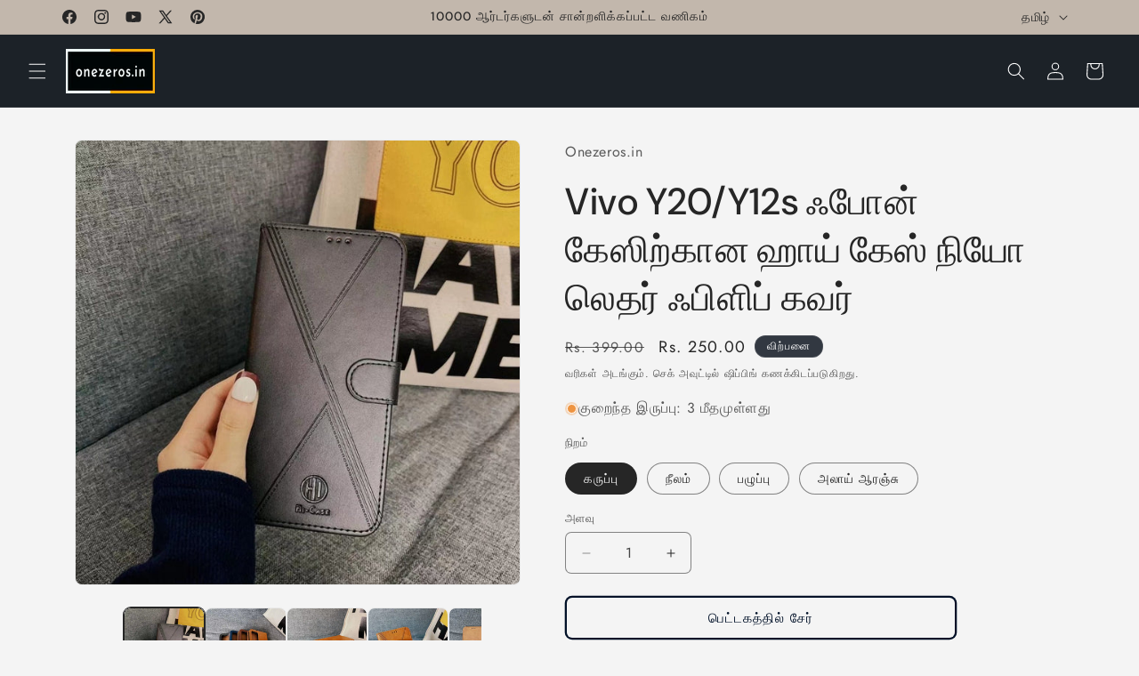

--- FILE ---
content_type: text/html; charset=utf-8
request_url: https://www.onezeros.in/ta/products/hi-case-premium-leather-wallet-flip-cover-for-vivo-y20
body_size: 48344
content:
<!doctype html>
<html class="js" lang="ta">
  <head>
    <!-- Event snippet for Google Shopping App Page View conversion page -->
<script>
  gtag('event', 'conversion', {
      'send_to': 'AW-10994463258/3IBhCM6A5-EDEJrkyPoo',
      'value': 1.0,
      'currency': 'INR'
  });
</script>
    <!-- Google tag (gtag.js) -->
<script async src="https://www.googletagmanager.com/gtag/js?id=AW-10994463258"></script>
<script>
  window.dataLayer = window.dataLayer || [];
  function gtag(){dataLayer.push(arguments);}
  gtag('js', new Date());

  gtag('config', 'AW-10994463258');
</script>
    <meta name="p:domain_verify" content="b8996a5a57c165612ca885d7cc44b8ef"/>
    <meta name="msvalidate.01" content="CCE77297AE22A9CC59A6B77F30B0CE4D" />
    <meta name="google-site-verification" content="lAchbZ_bDqP_X6WXNTDBjIp06qQOa1jhebc7Zd7GQr8" />
    <meta charset="utf-8">
    <meta http-equiv="X-UA-Compatible" content="IE=edge">
    <meta name="viewport" content="width=device-width,initial-scale=1">
    <meta name="theme-color" content="">
    <link rel="canonical" href="https://www.onezeros.in/ta/products/hi-case-premium-leather-wallet-flip-cover-for-vivo-y20"><link rel="icon" type="image/png" href="//www.onezeros.in/cdn/shop/files/Onezeros_Favicon_Black_And_White_32x32_781cc9e9-43ec-49d1-809f-7aea78dd1368.png?crop=center&height=32&v=1738657547&width=32"><link rel="preconnect" href="https://fonts.shopifycdn.com" crossorigin><title>
      Vivo Y20/Y12sக்கான பணம்/ஐடி/ஏடிஎம் கார்டு ஹோல்டர் லெதர் மொபைல் கவர்
 &ndash; Onezeros.in</title>

    
      <meta name="description" content="Vivo Y20/Y12s ஃபோன் கேஸிற்கான இந்த ஹை கேஸ் நியோ லெதர் ஃபிளிப் கவர் பாதுகாப்பு மற்றும் நேர்த்தியின் சரியான கலவையை வழங்குகிறது. பிரீமியம் நியோ லெதரால் வடிவமைக்கப்பட்டது, இது உங்கள் சாதனத்தை தூசி, கீறல்கள் மற்றும் சிறிய வீழ்ச்சிகளிலிருந்து பாதுகாக்கிறது. அதன் மெலிதான வடிவமைப்பு ஒரு இறுக்கமான பொருத்தத்தை வழங்குகிறது">
    

    

<meta property="og:site_name" content="Onezeros.in">
<meta property="og:url" content="https://www.onezeros.in/ta/products/hi-case-premium-leather-wallet-flip-cover-for-vivo-y20">
<meta property="og:title" content="Vivo Y20/Y12sக்கான பணம்/ஐடி/ஏடிஎம் கார்டு ஹோல்டர் லெதர் மொபைல் கவர்">
<meta property="og:type" content="product">
<meta property="og:description" content="Vivo Y20/Y12s ஃபோன் கேஸிற்கான இந்த ஹை கேஸ் நியோ லெதர் ஃபிளிப் கவர் பாதுகாப்பு மற்றும் நேர்த்தியின் சரியான கலவையை வழங்குகிறது. பிரீமியம் நியோ லெதரால் வடிவமைக்கப்பட்டது, இது உங்கள் சாதனத்தை தூசி, கீறல்கள் மற்றும் சிறிய வீழ்ச்சிகளிலிருந்து பாதுகாக்கிறது. அதன் மெலிதான வடிவமைப்பு ஒரு இறுக்கமான பொருத்தத்தை வழங்குகிறது"><meta property="og:image" content="http://www.onezeros.in/cdn/shop/products/hi-case-neo-leather-flip-cover-for-vivo-y20-y12s-phone-case-onezeros-in-35321319424198.jpg?v=1722759498">
  <meta property="og:image:secure_url" content="https://www.onezeros.in/cdn/shop/products/hi-case-neo-leather-flip-cover-for-vivo-y20-y12s-phone-case-onezeros-in-35321319424198.jpg?v=1722759498">
  <meta property="og:image:width" content="1000">
  <meta property="og:image:height" content="1000"><meta property="og:price:amount" content="250.00">
  <meta property="og:price:currency" content="INR"><meta name="twitter:site" content="@onezeros_in"><meta name="twitter:card" content="summary_large_image">
<meta name="twitter:title" content="Vivo Y20/Y12sக்கான பணம்/ஐடி/ஏடிஎம் கார்டு ஹோல்டர் லெதர் மொபைல் கவர்">
<meta name="twitter:description" content="Vivo Y20/Y12s ஃபோன் கேஸிற்கான இந்த ஹை கேஸ் நியோ லெதர் ஃபிளிப் கவர் பாதுகாப்பு மற்றும் நேர்த்தியின் சரியான கலவையை வழங்குகிறது. பிரீமியம் நியோ லெதரால் வடிவமைக்கப்பட்டது, இது உங்கள் சாதனத்தை தூசி, கீறல்கள் மற்றும் சிறிய வீழ்ச்சிகளிலிருந்து பாதுகாக்கிறது. அதன் மெலிதான வடிவமைப்பு ஒரு இறுக்கமான பொருத்தத்தை வழங்குகிறது">


    <script src="//www.onezeros.in/cdn/shop/t/67/assets/constants.js?v=132983761750457495441767500895" defer="defer"></script>
    <script src="//www.onezeros.in/cdn/shop/t/67/assets/pubsub.js?v=25310214064522200911767500896" defer="defer"></script>
    <script src="//www.onezeros.in/cdn/shop/t/67/assets/global.js?v=7301445359237545521767500895" defer="defer"></script>
    <script src="//www.onezeros.in/cdn/shop/t/67/assets/details-disclosure.js?v=13653116266235556501767500895" defer="defer"></script>
    <script src="//www.onezeros.in/cdn/shop/t/67/assets/details-modal.js?v=25581673532751508451767500895" defer="defer"></script>
    <script src="//www.onezeros.in/cdn/shop/t/67/assets/search-form.js?v=133129549252120666541767500896" defer="defer"></script><script src="//www.onezeros.in/cdn/shop/t/67/assets/animations.js?v=88693664871331136111767500894" defer="defer"></script><script>window.performance && window.performance.mark && window.performance.mark('shopify.content_for_header.start');</script><meta name="google-site-verification" content="lAchbZ_bDqP_X6WXNTDBjIp06qQOa1jhebc7Zd7GQr8">
<meta name="google-site-verification" content="lAchbZ_bDqP_X6WXNTDBjIp06qQOa1jhebc7Zd7GQr8">
<meta name="google-site-verification" content="BEGwZ9CwwcvGzLEH6b_j7oPztNAbYtsaOpWMUjcp4X8">
<meta id="shopify-digital-wallet" name="shopify-digital-wallet" content="/21687045/digital_wallets/dialog">
<link rel="alternate" hreflang="x-default" href="https://www.onezeros.in/products/hi-case-premium-leather-wallet-flip-cover-for-vivo-y20">
<link rel="alternate" hreflang="en" href="https://www.onezeros.in/products/hi-case-premium-leather-wallet-flip-cover-for-vivo-y20">
<link rel="alternate" hreflang="ta" href="https://www.onezeros.in/ta/products/hi-case-premium-leather-wallet-flip-cover-for-vivo-y20">
<link rel="alternate" type="application/json+oembed" href="https://www.onezeros.in/ta/products/hi-case-premium-leather-wallet-flip-cover-for-vivo-y20.oembed">
<script async="async" src="/checkouts/internal/preloads.js?locale=ta-IN"></script>
<script id="shopify-features" type="application/json">{"accessToken":"35ffbba891700258d9d084a936483967","betas":["rich-media-storefront-analytics"],"domain":"www.onezeros.in","predictiveSearch":true,"shopId":21687045,"locale":"en"}</script>
<script>var Shopify = Shopify || {};
Shopify.shop = "suncloud-in.myshopify.com";
Shopify.locale = "ta";
Shopify.currency = {"active":"INR","rate":"1.0"};
Shopify.country = "IN";
Shopify.theme = {"name":"Trade 15.4.1","id":147475660998,"schema_name":"Trade","schema_version":"15.4.1","theme_store_id":2699,"role":"main"};
Shopify.theme.handle = "null";
Shopify.theme.style = {"id":null,"handle":null};
Shopify.cdnHost = "www.onezeros.in/cdn";
Shopify.routes = Shopify.routes || {};
Shopify.routes.root = "/ta/";</script>
<script type="module">!function(o){(o.Shopify=o.Shopify||{}).modules=!0}(window);</script>
<script>!function(o){function n(){var o=[];function n(){o.push(Array.prototype.slice.apply(arguments))}return n.q=o,n}var t=o.Shopify=o.Shopify||{};t.loadFeatures=n(),t.autoloadFeatures=n()}(window);</script>
<script id="shop-js-analytics" type="application/json">{"pageType":"product"}</script>
<script defer="defer" async type="module" src="//www.onezeros.in/cdn/shopifycloud/shop-js/modules/v2/client.init-shop-cart-sync_BT-GjEfc.en.esm.js"></script>
<script defer="defer" async type="module" src="//www.onezeros.in/cdn/shopifycloud/shop-js/modules/v2/chunk.common_D58fp_Oc.esm.js"></script>
<script defer="defer" async type="module" src="//www.onezeros.in/cdn/shopifycloud/shop-js/modules/v2/chunk.modal_xMitdFEc.esm.js"></script>
<script type="module">
  await import("//www.onezeros.in/cdn/shopifycloud/shop-js/modules/v2/client.init-shop-cart-sync_BT-GjEfc.en.esm.js");
await import("//www.onezeros.in/cdn/shopifycloud/shop-js/modules/v2/chunk.common_D58fp_Oc.esm.js");
await import("//www.onezeros.in/cdn/shopifycloud/shop-js/modules/v2/chunk.modal_xMitdFEc.esm.js");

  window.Shopify.SignInWithShop?.initShopCartSync?.({"fedCMEnabled":true,"windoidEnabled":true});

</script>
<script id="__st">var __st={"a":21687045,"offset":19800,"reqid":"df4444dc-cd06-4af2-8157-22386b14ee2c-1769399042","pageurl":"www.onezeros.in\/ta\/products\/hi-case-premium-leather-wallet-flip-cover-for-vivo-y20","u":"6e53cc4bea58","p":"product","rtyp":"product","rid":7759574401222};</script>
<script>window.ShopifyPaypalV4VisibilityTracking = true;</script>
<script id="captcha-bootstrap">!function(){'use strict';const t='contact',e='account',n='new_comment',o=[[t,t],['blogs',n],['comments',n],[t,'customer']],c=[[e,'customer_login'],[e,'guest_login'],[e,'recover_customer_password'],[e,'create_customer']],r=t=>t.map((([t,e])=>`form[action*='/${t}']:not([data-nocaptcha='true']) input[name='form_type'][value='${e}']`)).join(','),a=t=>()=>t?[...document.querySelectorAll(t)].map((t=>t.form)):[];function s(){const t=[...o],e=r(t);return a(e)}const i='password',u='form_key',d=['recaptcha-v3-token','g-recaptcha-response','h-captcha-response',i],f=()=>{try{return window.sessionStorage}catch{return}},m='__shopify_v',_=t=>t.elements[u];function p(t,e,n=!1){try{const o=window.sessionStorage,c=JSON.parse(o.getItem(e)),{data:r}=function(t){const{data:e,action:n}=t;return t[m]||n?{data:e,action:n}:{data:t,action:n}}(c);for(const[e,n]of Object.entries(r))t.elements[e]&&(t.elements[e].value=n);n&&o.removeItem(e)}catch(o){console.error('form repopulation failed',{error:o})}}const l='form_type',E='cptcha';function T(t){t.dataset[E]=!0}const w=window,h=w.document,L='Shopify',v='ce_forms',y='captcha';let A=!1;((t,e)=>{const n=(g='f06e6c50-85a8-45c8-87d0-21a2b65856fe',I='https://cdn.shopify.com/shopifycloud/storefront-forms-hcaptcha/ce_storefront_forms_captcha_hcaptcha.v1.5.2.iife.js',D={infoText:'Protected by hCaptcha',privacyText:'Privacy',termsText:'Terms'},(t,e,n)=>{const o=w[L][v],c=o.bindForm;if(c)return c(t,g,e,D).then(n);var r;o.q.push([[t,g,e,D],n]),r=I,A||(h.body.append(Object.assign(h.createElement('script'),{id:'captcha-provider',async:!0,src:r})),A=!0)});var g,I,D;w[L]=w[L]||{},w[L][v]=w[L][v]||{},w[L][v].q=[],w[L][y]=w[L][y]||{},w[L][y].protect=function(t,e){n(t,void 0,e),T(t)},Object.freeze(w[L][y]),function(t,e,n,w,h,L){const[v,y,A,g]=function(t,e,n){const i=e?o:[],u=t?c:[],d=[...i,...u],f=r(d),m=r(i),_=r(d.filter((([t,e])=>n.includes(e))));return[a(f),a(m),a(_),s()]}(w,h,L),I=t=>{const e=t.target;return e instanceof HTMLFormElement?e:e&&e.form},D=t=>v().includes(t);t.addEventListener('submit',(t=>{const e=I(t);if(!e)return;const n=D(e)&&!e.dataset.hcaptchaBound&&!e.dataset.recaptchaBound,o=_(e),c=g().includes(e)&&(!o||!o.value);(n||c)&&t.preventDefault(),c&&!n&&(function(t){try{if(!f())return;!function(t){const e=f();if(!e)return;const n=_(t);if(!n)return;const o=n.value;o&&e.removeItem(o)}(t);const e=Array.from(Array(32),(()=>Math.random().toString(36)[2])).join('');!function(t,e){_(t)||t.append(Object.assign(document.createElement('input'),{type:'hidden',name:u})),t.elements[u].value=e}(t,e),function(t,e){const n=f();if(!n)return;const o=[...t.querySelectorAll(`input[type='${i}']`)].map((({name:t})=>t)),c=[...d,...o],r={};for(const[a,s]of new FormData(t).entries())c.includes(a)||(r[a]=s);n.setItem(e,JSON.stringify({[m]:1,action:t.action,data:r}))}(t,e)}catch(e){console.error('failed to persist form',e)}}(e),e.submit())}));const S=(t,e)=>{t&&!t.dataset[E]&&(n(t,e.some((e=>e===t))),T(t))};for(const o of['focusin','change'])t.addEventListener(o,(t=>{const e=I(t);D(e)&&S(e,y())}));const B=e.get('form_key'),M=e.get(l),P=B&&M;t.addEventListener('DOMContentLoaded',(()=>{const t=y();if(P)for(const e of t)e.elements[l].value===M&&p(e,B);[...new Set([...A(),...v().filter((t=>'true'===t.dataset.shopifyCaptcha))])].forEach((e=>S(e,t)))}))}(h,new URLSearchParams(w.location.search),n,t,e,['guest_login'])})(!0,!1)}();</script>
<script integrity="sha256-4kQ18oKyAcykRKYeNunJcIwy7WH5gtpwJnB7kiuLZ1E=" data-source-attribution="shopify.loadfeatures" defer="defer" src="//www.onezeros.in/cdn/shopifycloud/storefront/assets/storefront/load_feature-a0a9edcb.js" crossorigin="anonymous"></script>
<script data-source-attribution="shopify.dynamic_checkout.dynamic.init">var Shopify=Shopify||{};Shopify.PaymentButton=Shopify.PaymentButton||{isStorefrontPortableWallets:!0,init:function(){window.Shopify.PaymentButton.init=function(){};var t=document.createElement("script");t.src="https://www.onezeros.in/cdn/shopifycloud/portable-wallets/latest/portable-wallets.en.js",t.type="module",document.head.appendChild(t)}};
</script>
<script data-source-attribution="shopify.dynamic_checkout.buyer_consent">
  function portableWalletsHideBuyerConsent(e){var t=document.getElementById("shopify-buyer-consent"),n=document.getElementById("shopify-subscription-policy-button");t&&n&&(t.classList.add("hidden"),t.setAttribute("aria-hidden","true"),n.removeEventListener("click",e))}function portableWalletsShowBuyerConsent(e){var t=document.getElementById("shopify-buyer-consent"),n=document.getElementById("shopify-subscription-policy-button");t&&n&&(t.classList.remove("hidden"),t.removeAttribute("aria-hidden"),n.addEventListener("click",e))}window.Shopify?.PaymentButton&&(window.Shopify.PaymentButton.hideBuyerConsent=portableWalletsHideBuyerConsent,window.Shopify.PaymentButton.showBuyerConsent=portableWalletsShowBuyerConsent);
</script>
<script>
  function portableWalletsCleanup(e){e&&e.src&&console.error("Failed to load portable wallets script "+e.src);var t=document.querySelectorAll("shopify-accelerated-checkout .shopify-payment-button__skeleton, shopify-accelerated-checkout-cart .wallet-cart-button__skeleton"),e=document.getElementById("shopify-buyer-consent");for(let e=0;e<t.length;e++)t[e].remove();e&&e.remove()}function portableWalletsNotLoadedAsModule(e){e instanceof ErrorEvent&&"string"==typeof e.message&&e.message.includes("import.meta")&&"string"==typeof e.filename&&e.filename.includes("portable-wallets")&&(window.removeEventListener("error",portableWalletsNotLoadedAsModule),window.Shopify.PaymentButton.failedToLoad=e,"loading"===document.readyState?document.addEventListener("DOMContentLoaded",window.Shopify.PaymentButton.init):window.Shopify.PaymentButton.init())}window.addEventListener("error",portableWalletsNotLoadedAsModule);
</script>

<script type="module" src="https://www.onezeros.in/cdn/shopifycloud/portable-wallets/latest/portable-wallets.en.js" onError="portableWalletsCleanup(this)" crossorigin="anonymous"></script>
<script nomodule>
  document.addEventListener("DOMContentLoaded", portableWalletsCleanup);
</script>

<link id="shopify-accelerated-checkout-styles" rel="stylesheet" media="screen" href="https://www.onezeros.in/cdn/shopifycloud/portable-wallets/latest/accelerated-checkout-backwards-compat.css" crossorigin="anonymous">
<style id="shopify-accelerated-checkout-cart">
        #shopify-buyer-consent {
  margin-top: 1em;
  display: inline-block;
  width: 100%;
}

#shopify-buyer-consent.hidden {
  display: none;
}

#shopify-subscription-policy-button {
  background: none;
  border: none;
  padding: 0;
  text-decoration: underline;
  font-size: inherit;
  cursor: pointer;
}

#shopify-subscription-policy-button::before {
  box-shadow: none;
}

      </style>
<script id="sections-script" data-sections="header" defer="defer" src="//www.onezeros.in/cdn/shop/t/67/compiled_assets/scripts.js?v=82413"></script>
<script>window.performance && window.performance.mark && window.performance.mark('shopify.content_for_header.end');</script>


    <style data-shopify>
      @font-face {
  font-family: Jost;
  font-weight: 400;
  font-style: normal;
  font-display: swap;
  src: url("//www.onezeros.in/cdn/fonts/jost/jost_n4.d47a1b6347ce4a4c9f437608011273009d91f2b7.woff2") format("woff2"),
       url("//www.onezeros.in/cdn/fonts/jost/jost_n4.791c46290e672b3f85c3d1c651ef2efa3819eadd.woff") format("woff");
}

      @font-face {
  font-family: Jost;
  font-weight: 700;
  font-style: normal;
  font-display: swap;
  src: url("//www.onezeros.in/cdn/fonts/jost/jost_n7.921dc18c13fa0b0c94c5e2517ffe06139c3615a3.woff2") format("woff2"),
       url("//www.onezeros.in/cdn/fonts/jost/jost_n7.cbfc16c98c1e195f46c536e775e4e959c5f2f22b.woff") format("woff");
}

      @font-face {
  font-family: Jost;
  font-weight: 400;
  font-style: italic;
  font-display: swap;
  src: url("//www.onezeros.in/cdn/fonts/jost/jost_i4.b690098389649750ada222b9763d55796c5283a5.woff2") format("woff2"),
       url("//www.onezeros.in/cdn/fonts/jost/jost_i4.fd766415a47e50b9e391ae7ec04e2ae25e7e28b0.woff") format("woff");
}

      @font-face {
  font-family: Jost;
  font-weight: 700;
  font-style: italic;
  font-display: swap;
  src: url("//www.onezeros.in/cdn/fonts/jost/jost_i7.d8201b854e41e19d7ed9b1a31fe4fe71deea6d3f.woff2") format("woff2"),
       url("//www.onezeros.in/cdn/fonts/jost/jost_i7.eae515c34e26b6c853efddc3fc0c552e0de63757.woff") format("woff");
}

      @font-face {
  font-family: "DM Sans";
  font-weight: 500;
  font-style: normal;
  font-display: swap;
  src: url("//www.onezeros.in/cdn/fonts/dm_sans/dmsans_n5.8a0f1984c77eb7186ceb87c4da2173ff65eb012e.woff2") format("woff2"),
       url("//www.onezeros.in/cdn/fonts/dm_sans/dmsans_n5.9ad2e755a89e15b3d6c53259daad5fc9609888e6.woff") format("woff");
}


      
        :root,
        .color-scheme-1 {
          --color-background: 244,244,244;
        
          --gradient-background: #f4f4f4;
        

        

        --color-foreground: 43,44,45;
        --color-background-contrast: 180,180,180;
        --color-shadow: 0,17,40;
        --color-button: 183,172,162;
        --color-button-text: 38,38,38;
        --color-secondary-button: 244,244,244;
        --color-secondary-button-text: 0,17,40;
        --color-link: 0,17,40;
        --color-badge-foreground: 43,44,45;
        --color-badge-background: 244,244,244;
        --color-badge-border: 43,44,45;
        --payment-terms-background-color: rgb(244 244 244);
      }
      
        
        .color-scheme-2 {
          --color-background: 255,255,255;
        
          --gradient-background: #ffffff;
        

        

        --color-foreground: 38,38,38;
        --color-background-contrast: 191,191,191;
        --color-shadow: 0,17,40;
        --color-button: 121,112,104;
        --color-button-text: 255,255,255;
        --color-secondary-button: 255,255,255;
        --color-secondary-button-text: 121,117,114;
        --color-link: 121,117,114;
        --color-badge-foreground: 38,38,38;
        --color-badge-background: 255,255,255;
        --color-badge-border: 38,38,38;
        --payment-terms-background-color: rgb(255 255 255);
      }
      
        
        .color-scheme-3 {
          --color-background: 194,183,172;
        
          --gradient-background: #c2b7ac;
        

        

        --color-foreground: 38,38,38;
        --color-background-contrast: 137,119,101;
        --color-shadow: 0,17,40;
        --color-button: 253,253,253;
        --color-button-text: 38,38,38;
        --color-secondary-button: 194,183,172;
        --color-secondary-button-text: 84,72,60;
        --color-link: 84,72,60;
        --color-badge-foreground: 38,38,38;
        --color-badge-background: 194,183,172;
        --color-badge-border: 38,38,38;
        --payment-terms-background-color: rgb(194 183 172);
      }
      
        
        .color-scheme-4 {
          --color-background: 28,34,40;
        
          --gradient-background: #1c2228;
        

        

        --color-foreground: 255,255,255;
        --color-background-contrast: 39,47,55;
        --color-shadow: 0,17,40;
        --color-button: 255,255,255;
        --color-button-text: 0,17,40;
        --color-secondary-button: 28,34,40;
        --color-secondary-button-text: 255,255,255;
        --color-link: 255,255,255;
        --color-badge-foreground: 255,255,255;
        --color-badge-background: 28,34,40;
        --color-badge-border: 255,255,255;
        --payment-terms-background-color: rgb(28 34 40);
      }
      
        
        .color-scheme-5 {
          --color-background: 50,56,65;
        
          --gradient-background: #323841;
        

        

        --color-foreground: 255,255,255;
        --color-background-contrast: 61,68,79;
        --color-shadow: 0,17,40;
        --color-button: 183,172,162;
        --color-button-text: 38,38,38;
        --color-secondary-button: 50,56,65;
        --color-secondary-button-text: 255,255,255;
        --color-link: 255,255,255;
        --color-badge-foreground: 255,255,255;
        --color-badge-background: 50,56,65;
        --color-badge-border: 255,255,255;
        --payment-terms-background-color: rgb(50 56 65);
      }
      
        
        .color-scheme-c12e2d47-384a-4455-965c-b42146e30d96 {
          --color-background: 244,244,244;
        
          --gradient-background: #f4f4f4;
        

        

        --color-foreground: 43,44,45;
        --color-background-contrast: 180,180,180;
        --color-shadow: 0,17,40;
        --color-button: 183,172,162;
        --color-button-text: 38,38,38;
        --color-secondary-button: 244,244,244;
        --color-secondary-button-text: 0,17,40;
        --color-link: 0,17,40;
        --color-badge-foreground: 43,44,45;
        --color-badge-background: 244,244,244;
        --color-badge-border: 43,44,45;
        --payment-terms-background-color: rgb(244 244 244);
      }
      
        
        .color-scheme-fcf8e534-8e3f-4214-9f8e-7e54230c3797 {
          --color-background: 244,244,244;
        
          --gradient-background: #f4f4f4;
        

        

        --color-foreground: 38,38,38;
        --color-background-contrast: 180,180,180;
        --color-shadow: 0,17,40;
        --color-button: 250,171,5;
        --color-button-text: 0,17,40;
        --color-secondary-button: 244,244,244;
        --color-secondary-button-text: 0,17,40;
        --color-link: 0,17,40;
        --color-badge-foreground: 38,38,38;
        --color-badge-background: 244,244,244;
        --color-badge-border: 38,38,38;
        --payment-terms-background-color: rgb(244 244 244);
      }
      

      body, .color-scheme-1, .color-scheme-2, .color-scheme-3, .color-scheme-4, .color-scheme-5, .color-scheme-c12e2d47-384a-4455-965c-b42146e30d96, .color-scheme-fcf8e534-8e3f-4214-9f8e-7e54230c3797 {
        color: rgba(var(--color-foreground), 0.75);
        background-color: rgb(var(--color-background));
      }

      :root {
        --font-body-family: Jost, sans-serif;
        --font-body-style: normal;
        --font-body-weight: 400;
        --font-body-weight-bold: 700;

        --font-heading-family: "DM Sans", sans-serif;
        --font-heading-style: normal;
        --font-heading-weight: 500;

        --font-body-scale: 1.0;
        --font-heading-scale: 1.05;

        --media-padding: px;
        --media-border-opacity: 0.05;
        --media-border-width: 1px;
        --media-radius: 8px;
        --media-shadow-opacity: 0.0;
        --media-shadow-horizontal-offset: 0px;
        --media-shadow-vertical-offset: 4px;
        --media-shadow-blur-radius: 5px;
        --media-shadow-visible: 0;

        --page-width: 120rem;
        --page-width-margin: 0rem;

        --product-card-image-padding: 1.2rem;
        --product-card-corner-radius: 0.8rem;
        --product-card-text-alignment: left;
        --product-card-border-width: 0.0rem;
        --product-card-border-opacity: 0.1;
        --product-card-shadow-opacity: 0.0;
        --product-card-shadow-visible: 0;
        --product-card-shadow-horizontal-offset: 0.0rem;
        --product-card-shadow-vertical-offset: 0.4rem;
        --product-card-shadow-blur-radius: 0.5rem;

        --collection-card-image-padding: 0.0rem;
        --collection-card-corner-radius: 0.8rem;
        --collection-card-text-alignment: left;
        --collection-card-border-width: 0.0rem;
        --collection-card-border-opacity: 0.1;
        --collection-card-shadow-opacity: 0.0;
        --collection-card-shadow-visible: 0;
        --collection-card-shadow-horizontal-offset: 0.0rem;
        --collection-card-shadow-vertical-offset: 0.4rem;
        --collection-card-shadow-blur-radius: 0.5rem;

        --blog-card-image-padding: 0.0rem;
        --blog-card-corner-radius: 0.8rem;
        --blog-card-text-alignment: left;
        --blog-card-border-width: 0.0rem;
        --blog-card-border-opacity: 0.1;
        --blog-card-shadow-opacity: 0.0;
        --blog-card-shadow-visible: 0;
        --blog-card-shadow-horizontal-offset: 0.0rem;
        --blog-card-shadow-vertical-offset: 0.4rem;
        --blog-card-shadow-blur-radius: 0.5rem;

        --badge-corner-radius: 4.0rem;

        --popup-border-width: 1px;
        --popup-border-opacity: 0.1;
        --popup-corner-radius: 8px;
        --popup-shadow-opacity: 0.05;
        --popup-shadow-horizontal-offset: 0px;
        --popup-shadow-vertical-offset: 4px;
        --popup-shadow-blur-radius: 5px;

        --drawer-border-width: 1px;
        --drawer-border-opacity: 0.1;
        --drawer-shadow-opacity: 0.0;
        --drawer-shadow-horizontal-offset: 0px;
        --drawer-shadow-vertical-offset: 4px;
        --drawer-shadow-blur-radius: 5px;

        --spacing-sections-desktop: 0px;
        --spacing-sections-mobile: 0px;

        --grid-desktop-vertical-spacing: 12px;
        --grid-desktop-horizontal-spacing: 12px;
        --grid-mobile-vertical-spacing: 6px;
        --grid-mobile-horizontal-spacing: 6px;

        --text-boxes-border-opacity: 0.1;
        --text-boxes-border-width: 0px;
        --text-boxes-radius: 8px;
        --text-boxes-shadow-opacity: 0.0;
        --text-boxes-shadow-visible: 0;
        --text-boxes-shadow-horizontal-offset: 0px;
        --text-boxes-shadow-vertical-offset: 4px;
        --text-boxes-shadow-blur-radius: 5px;

        --buttons-radius: 6px;
        --buttons-radius-outset: 8px;
        --buttons-border-width: 2px;
        --buttons-border-opacity: 1.0;
        --buttons-shadow-opacity: 0.0;
        --buttons-shadow-visible: 0;
        --buttons-shadow-horizontal-offset: 0px;
        --buttons-shadow-vertical-offset: 4px;
        --buttons-shadow-blur-radius: 5px;
        --buttons-border-offset: 0.3px;

        --inputs-radius: 6px;
        --inputs-border-width: 1px;
        --inputs-border-opacity: 0.55;
        --inputs-shadow-opacity: 0.0;
        --inputs-shadow-horizontal-offset: 0px;
        --inputs-margin-offset: 0px;
        --inputs-shadow-vertical-offset: 4px;
        --inputs-shadow-blur-radius: 5px;
        --inputs-radius-outset: 7px;

        --variant-pills-radius: 34px;
        --variant-pills-border-width: 1px;
        --variant-pills-border-opacity: 0.55;
        --variant-pills-shadow-opacity: 0.0;
        --variant-pills-shadow-horizontal-offset: 0px;
        --variant-pills-shadow-vertical-offset: 4px;
        --variant-pills-shadow-blur-radius: 5px;
      }

      *,
      *::before,
      *::after {
        box-sizing: inherit;
      }

      html {
        box-sizing: border-box;
        font-size: calc(var(--font-body-scale) * 62.5%);
        height: 100%;
      }

      body {
        display: grid;
        grid-template-rows: auto auto 1fr auto;
        grid-template-columns: 100%;
        min-height: 100%;
        margin: 0;
        font-size: 1.5rem;
        letter-spacing: 0.06rem;
        line-height: calc(1 + 0.8 / var(--font-body-scale));
        font-family: var(--font-body-family);
        font-style: var(--font-body-style);
        font-weight: var(--font-body-weight);
      }

      @media screen and (min-width: 750px) {
        body {
          font-size: 1.6rem;
        }
      }
    </style>

    <link href="//www.onezeros.in/cdn/shop/t/67/assets/base.css?v=159841507637079171801767500894" rel="stylesheet" type="text/css" media="all" />
    <link rel="stylesheet" href="//www.onezeros.in/cdn/shop/t/67/assets/component-cart-items.css?v=13033300910818915211767500894" media="print" onload="this.media='all'">
      <link rel="preload" as="font" href="//www.onezeros.in/cdn/fonts/jost/jost_n4.d47a1b6347ce4a4c9f437608011273009d91f2b7.woff2" type="font/woff2" crossorigin>
      

      <link rel="preload" as="font" href="//www.onezeros.in/cdn/fonts/dm_sans/dmsans_n5.8a0f1984c77eb7186ceb87c4da2173ff65eb012e.woff2" type="font/woff2" crossorigin>
      
<link href="//www.onezeros.in/cdn/shop/t/67/assets/component-localization-form.css?v=170315343355214948141767500894" rel="stylesheet" type="text/css" media="all" />
      <script src="//www.onezeros.in/cdn/shop/t/67/assets/localization-form.js?v=144176611646395275351767500896" defer="defer"></script><link
        rel="stylesheet"
        href="//www.onezeros.in/cdn/shop/t/67/assets/component-predictive-search.css?v=118923337488134913561767500895"
        media="print"
        onload="this.media='all'"
      ><script>
      if (Shopify.designMode) {
        document.documentElement.classList.add('shopify-design-mode');
      }
    </script>
  <!-- BEGIN app block: shopify://apps/judge-me-reviews/blocks/judgeme_core/61ccd3b1-a9f2-4160-9fe9-4fec8413e5d8 --><!-- Start of Judge.me Core -->






<link rel="dns-prefetch" href="https://cdnwidget.judge.me">
<link rel="dns-prefetch" href="https://cdn.judge.me">
<link rel="dns-prefetch" href="https://cdn1.judge.me">
<link rel="dns-prefetch" href="https://api.judge.me">

<script data-cfasync='false' class='jdgm-settings-script'>window.jdgmSettings={"pagination":5,"disable_web_reviews":false,"badge_no_review_text":"No reviews","badge_n_reviews_text":"{{ n }} review/reviews","badge_star_color":"#fdcc0d","hide_badge_preview_if_no_reviews":true,"badge_hide_text":false,"enforce_center_preview_badge":false,"widget_title":"Customer Reviews","widget_open_form_text":"Write a review","widget_close_form_text":"Cancel review","widget_refresh_page_text":"Refresh page","widget_summary_text":"Based on {{ number_of_reviews }} review/reviews","widget_no_review_text":"Be the first to write a review","widget_name_field_text":"Display name","widget_verified_name_field_text":"Verified Name (public)","widget_name_placeholder_text":"Display name","widget_required_field_error_text":"This field is required.","widget_email_field_text":"Email address","widget_verified_email_field_text":"Verified Email (private, can not be edited)","widget_email_placeholder_text":"Your email address","widget_email_field_error_text":"Please enter a valid email address.","widget_rating_field_text":"Rating","widget_review_title_field_text":"Review Title","widget_review_title_placeholder_text":"Give your review a title","widget_review_body_field_text":"Review content","widget_review_body_placeholder_text":"Start writing here...","widget_pictures_field_text":"Picture/Video (optional)","widget_submit_review_text":"Submit Review","widget_submit_verified_review_text":"Submit Verified Review","widget_submit_success_msg_with_auto_publish":"Thank you! Please refresh the page in a few moments to see your review. You can remove or edit your review by logging into \u003ca href='https://judge.me/login' target='_blank' rel='nofollow noopener'\u003eJudge.me\u003c/a\u003e","widget_submit_success_msg_no_auto_publish":"Thank you! Your review will be published as soon as it is approved by the shop admin. You can remove or edit your review by logging into \u003ca href='https://judge.me/login' target='_blank' rel='nofollow noopener'\u003eJudge.me\u003c/a\u003e","widget_show_default_reviews_out_of_total_text":"Showing {{ n_reviews_shown }} out of {{ n_reviews }} reviews.","widget_show_all_link_text":"Show all","widget_show_less_link_text":"Show less","widget_author_said_text":"{{ reviewer_name }} said:","widget_days_text":"{{ n }} days ago","widget_weeks_text":"{{ n }} week/weeks ago","widget_months_text":"{{ n }} month/months ago","widget_years_text":"{{ n }} year/years ago","widget_yesterday_text":"Yesterday","widget_today_text":"Today","widget_replied_text":"\u003e\u003e {{ shop_name }} replied:","widget_read_more_text":"Read more","widget_reviewer_name_as_initial":"","widget_rating_filter_color":"","widget_rating_filter_see_all_text":"See all reviews","widget_sorting_most_recent_text":"Most Recent","widget_sorting_highest_rating_text":"Highest Rating","widget_sorting_lowest_rating_text":"Lowest Rating","widget_sorting_with_pictures_text":"Only Pictures","widget_sorting_most_helpful_text":"Most Helpful","widget_open_question_form_text":"Ask a question","widget_reviews_subtab_text":"Reviews","widget_questions_subtab_text":"Questions","widget_question_label_text":"Question","widget_answer_label_text":"Answer","widget_question_placeholder_text":"Write your question here","widget_submit_question_text":"Submit Question","widget_question_submit_success_text":"Thank you for your question! We will notify you once it gets answered.","widget_star_color":"#e9ad14","verified_badge_text":"Verified","verified_badge_bg_color":"","verified_badge_text_color":"","verified_badge_placement":"left-of-reviewer-name","widget_review_max_height":"","widget_hide_border":false,"widget_social_share":false,"widget_thumb":false,"widget_review_location_show":false,"widget_location_format":"","all_reviews_include_out_of_store_products":true,"all_reviews_out_of_store_text":"(out of store)","all_reviews_pagination":100,"all_reviews_product_name_prefix_text":"about","enable_review_pictures":true,"enable_question_anwser":false,"widget_theme":"","review_date_format":"mm/dd/yyyy","default_sort_method":"most-recent","widget_product_reviews_subtab_text":"Product Reviews","widget_shop_reviews_subtab_text":"Shop Reviews","widget_other_products_reviews_text":"Reviews for other products","widget_store_reviews_subtab_text":"Store reviews","widget_no_store_reviews_text":"This store hasn't received any reviews yet","widget_web_restriction_product_reviews_text":"This product hasn't received any reviews yet","widget_no_items_text":"No items found","widget_show_more_text":"Show more","widget_write_a_store_review_text":"Write a Store Review","widget_other_languages_heading":"Reviews in Other Languages","widget_translate_review_text":"Translate review to {{ language }}","widget_translating_review_text":"Translating...","widget_show_original_translation_text":"Show original ({{ language }})","widget_translate_review_failed_text":"Review couldn't be translated.","widget_translate_review_retry_text":"Retry","widget_translate_review_try_again_later_text":"Try again later","show_product_url_for_grouped_product":false,"widget_sorting_pictures_first_text":"Pictures First","show_pictures_on_all_rev_page_mobile":false,"show_pictures_on_all_rev_page_desktop":false,"floating_tab_hide_mobile_install_preference":false,"floating_tab_button_name":"★ Reviews","floating_tab_title":"Let customers speak for us","floating_tab_button_color":"","floating_tab_button_background_color":"","floating_tab_url":"","floating_tab_url_enabled":false,"floating_tab_tab_style":"text","all_reviews_text_badge_text":"Customers rate us {{ shop.metafields.judgeme.all_reviews_rating | round: 1 }}/5 based on {{ shop.metafields.judgeme.all_reviews_count }} reviews.","all_reviews_text_badge_text_branded_style":"{{ shop.metafields.judgeme.all_reviews_rating | round: 1 }} out of 5 stars based on {{ shop.metafields.judgeme.all_reviews_count }} reviews","is_all_reviews_text_badge_a_link":false,"show_stars_for_all_reviews_text_badge":false,"all_reviews_text_badge_url":"","all_reviews_text_style":"text","all_reviews_text_color_style":"judgeme_brand_color","all_reviews_text_color":"#108474","all_reviews_text_show_jm_brand":true,"featured_carousel_show_header":true,"featured_carousel_title":"Let customers speak for us","testimonials_carousel_title":"Customers are saying","videos_carousel_title":"Real customer stories","cards_carousel_title":"Customers are saying","featured_carousel_count_text":"from {{ n }} reviews","featured_carousel_add_link_to_all_reviews_page":false,"featured_carousel_url":"","featured_carousel_show_images":true,"featured_carousel_autoslide_interval":5,"featured_carousel_arrows_on_the_sides":false,"featured_carousel_height":250,"featured_carousel_width":80,"featured_carousel_image_size":0,"featured_carousel_image_height":250,"featured_carousel_arrow_color":"#eeeeee","verified_count_badge_style":"vintage","verified_count_badge_orientation":"horizontal","verified_count_badge_color_style":"judgeme_brand_color","verified_count_badge_color":"#108474","is_verified_count_badge_a_link":false,"verified_count_badge_url":"","verified_count_badge_show_jm_brand":true,"widget_rating_preset_default":5,"widget_first_sub_tab":"product-reviews","widget_show_histogram":true,"widget_histogram_use_custom_color":false,"widget_pagination_use_custom_color":false,"widget_star_use_custom_color":true,"widget_verified_badge_use_custom_color":false,"widget_write_review_use_custom_color":false,"picture_reminder_submit_button":"Upload Pictures","enable_review_videos":false,"mute_video_by_default":false,"widget_sorting_videos_first_text":"Videos First","widget_review_pending_text":"Pending","featured_carousel_items_for_large_screen":4,"social_share_options_order":"Facebook,Twitter","remove_microdata_snippet":true,"disable_json_ld":false,"enable_json_ld_products":false,"preview_badge_show_question_text":false,"preview_badge_no_question_text":"No questions","preview_badge_n_question_text":"{{ number_of_questions }} question/questions","qa_badge_show_icon":false,"qa_badge_position":"same-row","remove_judgeme_branding":true,"widget_add_search_bar":false,"widget_search_bar_placeholder":"Search","widget_sorting_verified_only_text":"Verified only","featured_carousel_theme":"aligned","featured_carousel_show_rating":true,"featured_carousel_show_title":true,"featured_carousel_show_body":true,"featured_carousel_show_date":false,"featured_carousel_show_reviewer":true,"featured_carousel_show_product":false,"featured_carousel_header_background_color":"#108474","featured_carousel_header_text_color":"#ffffff","featured_carousel_name_product_separator":"reviewed","featured_carousel_full_star_background":"#108474","featured_carousel_empty_star_background":"#dadada","featured_carousel_vertical_theme_background":"#f9fafb","featured_carousel_verified_badge_enable":false,"featured_carousel_verified_badge_color":"#108474","featured_carousel_border_style":"round","featured_carousel_review_line_length_limit":3,"featured_carousel_more_reviews_button_text":"Read more reviews","featured_carousel_view_product_button_text":"View product","all_reviews_page_load_reviews_on":"scroll","all_reviews_page_load_more_text":"Load More Reviews","disable_fb_tab_reviews":false,"enable_ajax_cdn_cache":false,"widget_advanced_speed_features":5,"widget_public_name_text":"displayed publicly like","default_reviewer_name":"John Smith","default_reviewer_name_has_non_latin":true,"widget_reviewer_anonymous":"Anonymous","medals_widget_title":"Judge.me Review Medals","medals_widget_background_color":"#f9fafb","medals_widget_position":"footer_all_pages","medals_widget_border_color":"#f9fafb","medals_widget_verified_text_position":"left","medals_widget_use_monochromatic_version":false,"medals_widget_elements_color":"#108474","show_reviewer_avatar":true,"widget_invalid_yt_video_url_error_text":"Not a YouTube video URL","widget_max_length_field_error_text":"Please enter no more than {0} characters.","widget_show_country_flag":false,"widget_show_collected_via_shop_app":true,"widget_verified_by_shop_badge_style":"light","widget_verified_by_shop_text":"Verified by Shop","widget_show_photo_gallery":false,"widget_load_with_code_splitting":true,"widget_ugc_install_preference":false,"widget_ugc_title":"Made by us, Shared by you","widget_ugc_subtitle":"Tag us to see your picture featured in our page","widget_ugc_arrows_color":"#ffffff","widget_ugc_primary_button_text":"Buy Now","widget_ugc_primary_button_background_color":"#108474","widget_ugc_primary_button_text_color":"#ffffff","widget_ugc_primary_button_border_width":"0","widget_ugc_primary_button_border_style":"none","widget_ugc_primary_button_border_color":"#108474","widget_ugc_primary_button_border_radius":"25","widget_ugc_secondary_button_text":"Load More","widget_ugc_secondary_button_background_color":"#ffffff","widget_ugc_secondary_button_text_color":"#108474","widget_ugc_secondary_button_border_width":"2","widget_ugc_secondary_button_border_style":"solid","widget_ugc_secondary_button_border_color":"#108474","widget_ugc_secondary_button_border_radius":"25","widget_ugc_reviews_button_text":"View Reviews","widget_ugc_reviews_button_background_color":"#ffffff","widget_ugc_reviews_button_text_color":"#108474","widget_ugc_reviews_button_border_width":"2","widget_ugc_reviews_button_border_style":"solid","widget_ugc_reviews_button_border_color":"#108474","widget_ugc_reviews_button_border_radius":"25","widget_ugc_reviews_button_link_to":"judgeme-reviews-page","widget_ugc_show_post_date":true,"widget_ugc_max_width":"800","widget_rating_metafield_value_type":true,"widget_primary_color":"#e9ad14","widget_enable_secondary_color":true,"widget_secondary_color":"#3e3c34","widget_summary_average_rating_text":"{{ average_rating }} out of 5","widget_media_grid_title":"Customer photos \u0026 videos","widget_media_grid_see_more_text":"See more","widget_round_style":false,"widget_show_product_medals":false,"widget_verified_by_judgeme_text":"Verified by Judge.me","widget_show_store_medals":true,"widget_verified_by_judgeme_text_in_store_medals":"Verified by Judge.me","widget_media_field_exceed_quantity_message":"Sorry, we can only accept {{ max_media }} for one review.","widget_media_field_exceed_limit_message":"{{ file_name }} is too large, please select a {{ media_type }} less than {{ size_limit }}MB.","widget_review_submitted_text":"Review Submitted!","widget_question_submitted_text":"Question Submitted!","widget_close_form_text_question":"Cancel","widget_write_your_answer_here_text":"Write your answer here","widget_enabled_branded_link":true,"widget_show_collected_by_judgeme":false,"widget_reviewer_name_color":"","widget_write_review_text_color":"","widget_write_review_bg_color":"","widget_collected_by_judgeme_text":"collected by Judge.me","widget_pagination_type":"standard","widget_load_more_text":"Load More","widget_load_more_color":"#108474","widget_full_review_text":"Full Review","widget_read_more_reviews_text":"Read More Reviews","widget_read_questions_text":"Read Questions","widget_questions_and_answers_text":"Questions \u0026 Answers","widget_verified_by_text":"Verified by","widget_verified_text":"Verified","widget_number_of_reviews_text":"{{ number_of_reviews }} reviews","widget_back_button_text":"Back","widget_next_button_text":"Next","widget_custom_forms_filter_button":"Filters","custom_forms_style":"vertical","widget_show_review_information":false,"how_reviews_are_collected":"How reviews are collected?","widget_show_review_keywords":false,"widget_gdpr_statement":"How we use your data: We'll only contact you about the review you left, and only if necessary. By submitting your review, you agree to Judge.me's \u003ca href='https://judge.me/terms' target='_blank' rel='nofollow noopener'\u003eterms\u003c/a\u003e, \u003ca href='https://judge.me/privacy' target='_blank' rel='nofollow noopener'\u003eprivacy\u003c/a\u003e and \u003ca href='https://judge.me/content-policy' target='_blank' rel='nofollow noopener'\u003econtent\u003c/a\u003e policies.","widget_multilingual_sorting_enabled":false,"widget_translate_review_content_enabled":false,"widget_translate_review_content_method":"manual","popup_widget_review_selection":"automatically_with_pictures","popup_widget_round_border_style":true,"popup_widget_show_title":true,"popup_widget_show_body":true,"popup_widget_show_reviewer":false,"popup_widget_show_product":true,"popup_widget_show_pictures":true,"popup_widget_use_review_picture":true,"popup_widget_show_on_home_page":true,"popup_widget_show_on_product_page":true,"popup_widget_show_on_collection_page":true,"popup_widget_show_on_cart_page":true,"popup_widget_position":"bottom_left","popup_widget_first_review_delay":5,"popup_widget_duration":5,"popup_widget_interval":5,"popup_widget_review_count":5,"popup_widget_hide_on_mobile":true,"review_snippet_widget_round_border_style":true,"review_snippet_widget_card_color":"#FFFFFF","review_snippet_widget_slider_arrows_background_color":"#FFFFFF","review_snippet_widget_slider_arrows_color":"#000000","review_snippet_widget_star_color":"#108474","show_product_variant":false,"all_reviews_product_variant_label_text":"Variant: ","widget_show_verified_branding":false,"widget_ai_summary_title":"Customers say","widget_ai_summary_disclaimer":"AI-powered review summary based on recent customer reviews","widget_show_ai_summary":false,"widget_show_ai_summary_bg":false,"widget_show_review_title_input":true,"redirect_reviewers_invited_via_email":"review_widget","request_store_review_after_product_review":true,"request_review_other_products_in_order":true,"review_form_color_scheme":"default","review_form_corner_style":"square","review_form_star_color":{},"review_form_text_color":"#333333","review_form_background_color":"#ffffff","review_form_field_background_color":"#fafafa","review_form_button_color":{},"review_form_button_text_color":"#ffffff","review_form_modal_overlay_color":"#000000","review_content_screen_title_text":"How would you rate this product?","review_content_introduction_text":"We would love it if you would share a bit about your experience.","store_review_form_title_text":"How would you rate this store?","store_review_form_introduction_text":"We would love it if you would share a bit about your experience.","show_review_guidance_text":true,"one_star_review_guidance_text":"Poor","five_star_review_guidance_text":"Great","customer_information_screen_title_text":"About you","customer_information_introduction_text":"Please tell us more about you.","custom_questions_screen_title_text":"Your experience in more detail","custom_questions_introduction_text":"Here are a few questions to help us understand more about your experience.","review_submitted_screen_title_text":"Thanks for your review!","review_submitted_screen_thank_you_text":"We are processing it and it will appear on the store soon.","review_submitted_screen_email_verification_text":"Please confirm your email by clicking the link we just sent you. This helps us keep reviews authentic.","review_submitted_request_store_review_text":"Would you like to share your experience of shopping with us?","review_submitted_review_other_products_text":"Would you like to review these products?","store_review_screen_title_text":"Would you like to share your experience of shopping with us?","store_review_introduction_text":"We value your feedback and use it to improve. Please share any thoughts or suggestions you have.","reviewer_media_screen_title_picture_text":"Share a picture","reviewer_media_introduction_picture_text":"Upload a photo to support your review.","reviewer_media_screen_title_video_text":"Share a video","reviewer_media_introduction_video_text":"Upload a video to support your review.","reviewer_media_screen_title_picture_or_video_text":"Share a picture or video","reviewer_media_introduction_picture_or_video_text":"Upload a photo or video to support your review.","reviewer_media_youtube_url_text":"Paste your Youtube URL here","advanced_settings_next_step_button_text":"Next","advanced_settings_close_review_button_text":"Close","modal_write_review_flow":false,"write_review_flow_required_text":"Required","write_review_flow_privacy_message_text":"We respect your privacy.","write_review_flow_anonymous_text":"Post review as anonymous","write_review_flow_visibility_text":"This won't be visible to other customers.","write_review_flow_multiple_selection_help_text":"Select as many as you like","write_review_flow_single_selection_help_text":"Select one option","write_review_flow_required_field_error_text":"This field is required","write_review_flow_invalid_email_error_text":"Please enter a valid email address","write_review_flow_max_length_error_text":"Max. {{ max_length }} characters.","write_review_flow_media_upload_text":"\u003cb\u003eClick to upload\u003c/b\u003e or drag and drop","write_review_flow_gdpr_statement":"We'll only contact you about your review if necessary. By submitting your review, you agree to our \u003ca href='https://judge.me/terms' target='_blank' rel='nofollow noopener'\u003eterms and conditions\u003c/a\u003e and \u003ca href='https://judge.me/privacy' target='_blank' rel='nofollow noopener'\u003eprivacy policy\u003c/a\u003e.","rating_only_reviews_enabled":false,"show_negative_reviews_help_screen":false,"new_review_flow_help_screen_rating_threshold":3,"negative_review_resolution_screen_title_text":"Tell us more","negative_review_resolution_text":"Your experience matters to us. If there were issues with your purchase, we're here to help. Feel free to reach out to us, we'd love the opportunity to make things right.","negative_review_resolution_button_text":"Contact us","negative_review_resolution_proceed_with_review_text":"Leave a review","negative_review_resolution_subject":"Issue with purchase from {{ shop_name }}.{{ order_name }}","preview_badge_collection_page_install_status":false,"widget_review_custom_css":"","preview_badge_custom_css":"","preview_badge_stars_count":"5-stars","featured_carousel_custom_css":"","floating_tab_custom_css":"","all_reviews_widget_custom_css":"","medals_widget_custom_css":"","verified_badge_custom_css":"","all_reviews_text_custom_css":"","transparency_badges_collected_via_store_invite":false,"transparency_badges_from_another_provider":false,"transparency_badges_collected_from_store_visitor":false,"transparency_badges_collected_by_verified_review_provider":false,"transparency_badges_earned_reward":false,"transparency_badges_collected_via_store_invite_text":"Review collected via store invitation","transparency_badges_from_another_provider_text":"Review collected from another provider","transparency_badges_collected_from_store_visitor_text":"Review collected from a store visitor","transparency_badges_written_in_google_text":"Review written in Google","transparency_badges_written_in_etsy_text":"Review written in Etsy","transparency_badges_written_in_shop_app_text":"Review written in Shop App","transparency_badges_earned_reward_text":"Review earned a reward for future purchase","product_review_widget_per_page":10,"widget_store_review_label_text":"Review about the store","checkout_comment_extension_title_on_product_page":"Customer Comments","checkout_comment_extension_num_latest_comment_show":5,"checkout_comment_extension_format":"name_and_timestamp","checkout_comment_customer_name":"last_initial","checkout_comment_comment_notification":true,"preview_badge_collection_page_install_preference":true,"preview_badge_home_page_install_preference":false,"preview_badge_product_page_install_preference":true,"review_widget_install_preference":"","review_carousel_install_preference":false,"floating_reviews_tab_install_preference":"none","verified_reviews_count_badge_install_preference":false,"all_reviews_text_install_preference":false,"review_widget_best_location":true,"judgeme_medals_install_preference":false,"review_widget_revamp_enabled":false,"review_widget_qna_enabled":false,"review_widget_header_theme":"minimal","review_widget_widget_title_enabled":true,"review_widget_header_text_size":"medium","review_widget_header_text_weight":"regular","review_widget_average_rating_style":"compact","review_widget_bar_chart_enabled":true,"review_widget_bar_chart_type":"numbers","review_widget_bar_chart_style":"standard","review_widget_expanded_media_gallery_enabled":false,"review_widget_reviews_section_theme":"standard","review_widget_image_style":"thumbnails","review_widget_review_image_ratio":"square","review_widget_stars_size":"medium","review_widget_verified_badge":"standard_text","review_widget_review_title_text_size":"medium","review_widget_review_text_size":"medium","review_widget_review_text_length":"medium","review_widget_number_of_columns_desktop":3,"review_widget_carousel_transition_speed":5,"review_widget_custom_questions_answers_display":"always","review_widget_button_text_color":"#FFFFFF","review_widget_text_color":"#000000","review_widget_lighter_text_color":"#7B7B7B","review_widget_corner_styling":"soft","review_widget_review_word_singular":"review","review_widget_review_word_plural":"reviews","review_widget_voting_label":"Helpful?","review_widget_shop_reply_label":"Reply from {{ shop_name }}:","review_widget_filters_title":"Filters","qna_widget_question_word_singular":"Question","qna_widget_question_word_plural":"Questions","qna_widget_answer_reply_label":"Answer from {{ answerer_name }}:","qna_content_screen_title_text":"Ask a question about this product","qna_widget_question_required_field_error_text":"Please enter your question.","qna_widget_flow_gdpr_statement":"We'll only contact you about your question if necessary. By submitting your question, you agree to our \u003ca href='https://judge.me/terms' target='_blank' rel='nofollow noopener'\u003eterms and conditions\u003c/a\u003e and \u003ca href='https://judge.me/privacy' target='_blank' rel='nofollow noopener'\u003eprivacy policy\u003c/a\u003e.","qna_widget_question_submitted_text":"Thanks for your question!","qna_widget_close_form_text_question":"Close","qna_widget_question_submit_success_text":"We’ll notify you by email when your question is answered.","all_reviews_widget_v2025_enabled":false,"all_reviews_widget_v2025_header_theme":"default","all_reviews_widget_v2025_widget_title_enabled":true,"all_reviews_widget_v2025_header_text_size":"medium","all_reviews_widget_v2025_header_text_weight":"regular","all_reviews_widget_v2025_average_rating_style":"compact","all_reviews_widget_v2025_bar_chart_enabled":true,"all_reviews_widget_v2025_bar_chart_type":"numbers","all_reviews_widget_v2025_bar_chart_style":"standard","all_reviews_widget_v2025_expanded_media_gallery_enabled":false,"all_reviews_widget_v2025_show_store_medals":true,"all_reviews_widget_v2025_show_photo_gallery":true,"all_reviews_widget_v2025_show_review_keywords":false,"all_reviews_widget_v2025_show_ai_summary":false,"all_reviews_widget_v2025_show_ai_summary_bg":false,"all_reviews_widget_v2025_add_search_bar":false,"all_reviews_widget_v2025_default_sort_method":"most-recent","all_reviews_widget_v2025_reviews_per_page":10,"all_reviews_widget_v2025_reviews_section_theme":"default","all_reviews_widget_v2025_image_style":"thumbnails","all_reviews_widget_v2025_review_image_ratio":"square","all_reviews_widget_v2025_stars_size":"medium","all_reviews_widget_v2025_verified_badge":"bold_badge","all_reviews_widget_v2025_review_title_text_size":"medium","all_reviews_widget_v2025_review_text_size":"medium","all_reviews_widget_v2025_review_text_length":"medium","all_reviews_widget_v2025_number_of_columns_desktop":3,"all_reviews_widget_v2025_carousel_transition_speed":5,"all_reviews_widget_v2025_custom_questions_answers_display":"always","all_reviews_widget_v2025_show_product_variant":false,"all_reviews_widget_v2025_show_reviewer_avatar":true,"all_reviews_widget_v2025_reviewer_name_as_initial":"","all_reviews_widget_v2025_review_location_show":false,"all_reviews_widget_v2025_location_format":"","all_reviews_widget_v2025_show_country_flag":false,"all_reviews_widget_v2025_verified_by_shop_badge_style":"light","all_reviews_widget_v2025_social_share":false,"all_reviews_widget_v2025_social_share_options_order":"Facebook,Twitter,LinkedIn,Pinterest","all_reviews_widget_v2025_pagination_type":"standard","all_reviews_widget_v2025_button_text_color":"#FFFFFF","all_reviews_widget_v2025_text_color":"#000000","all_reviews_widget_v2025_lighter_text_color":"#7B7B7B","all_reviews_widget_v2025_corner_styling":"soft","all_reviews_widget_v2025_title":"Customer reviews","all_reviews_widget_v2025_ai_summary_title":"Customers say about this store","all_reviews_widget_v2025_no_review_text":"Be the first to write a review","platform":"shopify","branding_url":"https://app.judge.me/reviews/stores/www.onezeros.in","branding_text":"Powered by Judge.me","locale":"en","reply_name":"Onezeros.in","widget_version":"3.0","footer":true,"autopublish":true,"review_dates":true,"enable_custom_form":false,"shop_use_review_site":true,"shop_locale":"en","enable_multi_locales_translations":false,"show_review_title_input":true,"review_verification_email_status":"always","can_be_branded":true,"reply_name_text":"Onezeros.in"};</script> <style class='jdgm-settings-style'>.jdgm-xx{left:0}:root{--jdgm-primary-color: #e9ad14;--jdgm-secondary-color: #3e3c34;--jdgm-star-color: #e9ad14;--jdgm-write-review-text-color: white;--jdgm-write-review-bg-color: #e9ad14;--jdgm-paginate-color: #e9ad14;--jdgm-border-radius: 0;--jdgm-reviewer-name-color: #e9ad14}.jdgm-histogram__bar-content{background-color:#e9ad14}.jdgm-rev[data-verified-buyer=true] .jdgm-rev__icon.jdgm-rev__icon:after,.jdgm-rev__buyer-badge.jdgm-rev__buyer-badge{color:white;background-color:#e9ad14}.jdgm-review-widget--small .jdgm-gallery.jdgm-gallery .jdgm-gallery__thumbnail-link:nth-child(8) .jdgm-gallery__thumbnail-wrapper.jdgm-gallery__thumbnail-wrapper:before{content:"See more"}@media only screen and (min-width: 768px){.jdgm-gallery.jdgm-gallery .jdgm-gallery__thumbnail-link:nth-child(8) .jdgm-gallery__thumbnail-wrapper.jdgm-gallery__thumbnail-wrapper:before{content:"See more"}}.jdgm-preview-badge .jdgm-star.jdgm-star{color:#fdcc0d}.jdgm-prev-badge[data-average-rating='0.00']{display:none !important}.jdgm-author-all-initials{display:none !important}.jdgm-author-last-initial{display:none !important}.jdgm-rev-widg__title{visibility:hidden}.jdgm-rev-widg__summary-text{visibility:hidden}.jdgm-prev-badge__text{visibility:hidden}.jdgm-rev__prod-link-prefix:before{content:'about'}.jdgm-rev__variant-label:before{content:'Variant: '}.jdgm-rev__out-of-store-text:before{content:'(out of store)'}@media only screen and (min-width: 768px){.jdgm-rev__pics .jdgm-rev_all-rev-page-picture-separator,.jdgm-rev__pics .jdgm-rev__product-picture{display:none}}@media only screen and (max-width: 768px){.jdgm-rev__pics .jdgm-rev_all-rev-page-picture-separator,.jdgm-rev__pics .jdgm-rev__product-picture{display:none}}.jdgm-preview-badge[data-template="index"]{display:none !important}.jdgm-verified-count-badget[data-from-snippet="true"]{display:none !important}.jdgm-carousel-wrapper[data-from-snippet="true"]{display:none !important}.jdgm-all-reviews-text[data-from-snippet="true"]{display:none !important}.jdgm-medals-section[data-from-snippet="true"]{display:none !important}.jdgm-ugc-media-wrapper[data-from-snippet="true"]{display:none !important}.jdgm-rev__transparency-badge[data-badge-type="review_collected_via_store_invitation"]{display:none !important}.jdgm-rev__transparency-badge[data-badge-type="review_collected_from_another_provider"]{display:none !important}.jdgm-rev__transparency-badge[data-badge-type="review_collected_from_store_visitor"]{display:none !important}.jdgm-rev__transparency-badge[data-badge-type="review_written_in_etsy"]{display:none !important}.jdgm-rev__transparency-badge[data-badge-type="review_written_in_google_business"]{display:none !important}.jdgm-rev__transparency-badge[data-badge-type="review_written_in_shop_app"]{display:none !important}.jdgm-rev__transparency-badge[data-badge-type="review_earned_for_future_purchase"]{display:none !important}.jdgm-review-snippet-widget .jdgm-rev-snippet-widget__cards-container .jdgm-rev-snippet-card{border-radius:8px;background:#fff}.jdgm-review-snippet-widget .jdgm-rev-snippet-widget__cards-container .jdgm-rev-snippet-card__rev-rating .jdgm-star{color:#108474}.jdgm-review-snippet-widget .jdgm-rev-snippet-widget__prev-btn,.jdgm-review-snippet-widget .jdgm-rev-snippet-widget__next-btn{border-radius:50%;background:#fff}.jdgm-review-snippet-widget .jdgm-rev-snippet-widget__prev-btn>svg,.jdgm-review-snippet-widget .jdgm-rev-snippet-widget__next-btn>svg{fill:#000}.jdgm-full-rev-modal.rev-snippet-widget .jm-mfp-container .jm-mfp-content,.jdgm-full-rev-modal.rev-snippet-widget .jm-mfp-container .jdgm-full-rev__icon,.jdgm-full-rev-modal.rev-snippet-widget .jm-mfp-container .jdgm-full-rev__pic-img,.jdgm-full-rev-modal.rev-snippet-widget .jm-mfp-container .jdgm-full-rev__reply{border-radius:8px}.jdgm-full-rev-modal.rev-snippet-widget .jm-mfp-container .jdgm-full-rev[data-verified-buyer="true"] .jdgm-full-rev__icon::after{border-radius:8px}.jdgm-full-rev-modal.rev-snippet-widget .jm-mfp-container .jdgm-full-rev .jdgm-rev__buyer-badge{border-radius:calc( 8px / 2 )}.jdgm-full-rev-modal.rev-snippet-widget .jm-mfp-container .jdgm-full-rev .jdgm-full-rev__replier::before{content:'Onezeros.in'}.jdgm-full-rev-modal.rev-snippet-widget .jm-mfp-container .jdgm-full-rev .jdgm-full-rev__product-button{border-radius:calc( 8px * 6 )}
</style> <style class='jdgm-settings-style'></style>

  
  
  
  <style class='jdgm-miracle-styles'>
  @-webkit-keyframes jdgm-spin{0%{-webkit-transform:rotate(0deg);-ms-transform:rotate(0deg);transform:rotate(0deg)}100%{-webkit-transform:rotate(359deg);-ms-transform:rotate(359deg);transform:rotate(359deg)}}@keyframes jdgm-spin{0%{-webkit-transform:rotate(0deg);-ms-transform:rotate(0deg);transform:rotate(0deg)}100%{-webkit-transform:rotate(359deg);-ms-transform:rotate(359deg);transform:rotate(359deg)}}@font-face{font-family:'JudgemeStar';src:url("[data-uri]") format("woff");font-weight:normal;font-style:normal}.jdgm-star{font-family:'JudgemeStar';display:inline !important;text-decoration:none !important;padding:0 4px 0 0 !important;margin:0 !important;font-weight:bold;opacity:1;-webkit-font-smoothing:antialiased;-moz-osx-font-smoothing:grayscale}.jdgm-star:hover{opacity:1}.jdgm-star:last-of-type{padding:0 !important}.jdgm-star.jdgm--on:before{content:"\e000"}.jdgm-star.jdgm--off:before{content:"\e001"}.jdgm-star.jdgm--half:before{content:"\e002"}.jdgm-widget *{margin:0;line-height:1.4;-webkit-box-sizing:border-box;-moz-box-sizing:border-box;box-sizing:border-box;-webkit-overflow-scrolling:touch}.jdgm-hidden{display:none !important;visibility:hidden !important}.jdgm-temp-hidden{display:none}.jdgm-spinner{width:40px;height:40px;margin:auto;border-radius:50%;border-top:2px solid #eee;border-right:2px solid #eee;border-bottom:2px solid #eee;border-left:2px solid #ccc;-webkit-animation:jdgm-spin 0.8s infinite linear;animation:jdgm-spin 0.8s infinite linear}.jdgm-prev-badge{display:block !important}

</style>


  
  
   


<script data-cfasync='false' class='jdgm-script'>
!function(e){window.jdgm=window.jdgm||{},jdgm.CDN_HOST="https://cdnwidget.judge.me/",jdgm.CDN_HOST_ALT="https://cdn2.judge.me/cdn/widget_frontend/",jdgm.API_HOST="https://api.judge.me/",jdgm.CDN_BASE_URL="https://cdn.shopify.com/extensions/019beb2a-7cf9-7238-9765-11a892117c03/judgeme-extensions-316/assets/",
jdgm.docReady=function(d){(e.attachEvent?"complete"===e.readyState:"loading"!==e.readyState)?
setTimeout(d,0):e.addEventListener("DOMContentLoaded",d)},jdgm.loadCSS=function(d,t,o,a){
!o&&jdgm.loadCSS.requestedUrls.indexOf(d)>=0||(jdgm.loadCSS.requestedUrls.push(d),
(a=e.createElement("link")).rel="stylesheet",a.class="jdgm-stylesheet",a.media="nope!",
a.href=d,a.onload=function(){this.media="all",t&&setTimeout(t)},e.body.appendChild(a))},
jdgm.loadCSS.requestedUrls=[],jdgm.loadJS=function(e,d){var t=new XMLHttpRequest;
t.onreadystatechange=function(){4===t.readyState&&(Function(t.response)(),d&&d(t.response))},
t.open("GET",e),t.onerror=function(){if(e.indexOf(jdgm.CDN_HOST)===0&&jdgm.CDN_HOST_ALT!==jdgm.CDN_HOST){var f=e.replace(jdgm.CDN_HOST,jdgm.CDN_HOST_ALT);jdgm.loadJS(f,d)}},t.send()},jdgm.docReady((function(){(window.jdgmLoadCSS||e.querySelectorAll(
".jdgm-widget, .jdgm-all-reviews-page").length>0)&&(jdgmSettings.widget_load_with_code_splitting?
parseFloat(jdgmSettings.widget_version)>=3?jdgm.loadCSS(jdgm.CDN_HOST+"widget_v3/base.css"):
jdgm.loadCSS(jdgm.CDN_HOST+"widget/base.css"):jdgm.loadCSS(jdgm.CDN_HOST+"shopify_v2.css"),
jdgm.loadJS(jdgm.CDN_HOST+"loa"+"der.js"))}))}(document);
</script>
<noscript><link rel="stylesheet" type="text/css" media="all" href="https://cdnwidget.judge.me/shopify_v2.css"></noscript>

<!-- BEGIN app snippet: theme_fix_tags --><script>
  (function() {
    var jdgmThemeFixes = null;
    if (!jdgmThemeFixes) return;
    var thisThemeFix = jdgmThemeFixes[Shopify.theme.id];
    if (!thisThemeFix) return;

    if (thisThemeFix.html) {
      document.addEventListener("DOMContentLoaded", function() {
        var htmlDiv = document.createElement('div');
        htmlDiv.classList.add('jdgm-theme-fix-html');
        htmlDiv.innerHTML = thisThemeFix.html;
        document.body.append(htmlDiv);
      });
    };

    if (thisThemeFix.css) {
      var styleTag = document.createElement('style');
      styleTag.classList.add('jdgm-theme-fix-style');
      styleTag.innerHTML = thisThemeFix.css;
      document.head.append(styleTag);
    };

    if (thisThemeFix.js) {
      var scriptTag = document.createElement('script');
      scriptTag.classList.add('jdgm-theme-fix-script');
      scriptTag.innerHTML = thisThemeFix.js;
      document.head.append(scriptTag);
    };
  })();
</script>
<!-- END app snippet -->
<!-- End of Judge.me Core -->



<!-- END app block --><script src="https://cdn.shopify.com/extensions/ed39c03d-9f9f-474e-bf10-6bcd36b46de1/subscriptions-78/assets/app-embed-block.js" type="text/javascript" defer="defer"></script>
<link href="https://cdn.shopify.com/extensions/ed39c03d-9f9f-474e-bf10-6bcd36b46de1/subscriptions-78/assets/styles-embed.css" rel="stylesheet" type="text/css" media="all">
<script src="https://cdn.shopify.com/extensions/019beb2a-7cf9-7238-9765-11a892117c03/judgeme-extensions-316/assets/loader.js" type="text/javascript" defer="defer"></script>
<link href="https://monorail-edge.shopifysvc.com" rel="dns-prefetch">
<script>(function(){if ("sendBeacon" in navigator && "performance" in window) {try {var session_token_from_headers = performance.getEntriesByType('navigation')[0].serverTiming.find(x => x.name == '_s').description;} catch {var session_token_from_headers = undefined;}var session_cookie_matches = document.cookie.match(/_shopify_s=([^;]*)/);var session_token_from_cookie = session_cookie_matches && session_cookie_matches.length === 2 ? session_cookie_matches[1] : "";var session_token = session_token_from_headers || session_token_from_cookie || "";function handle_abandonment_event(e) {var entries = performance.getEntries().filter(function(entry) {return /monorail-edge.shopifysvc.com/.test(entry.name);});if (!window.abandonment_tracked && entries.length === 0) {window.abandonment_tracked = true;var currentMs = Date.now();var navigation_start = performance.timing.navigationStart;var payload = {shop_id: 21687045,url: window.location.href,navigation_start,duration: currentMs - navigation_start,session_token,page_type: "product"};window.navigator.sendBeacon("https://monorail-edge.shopifysvc.com/v1/produce", JSON.stringify({schema_id: "online_store_buyer_site_abandonment/1.1",payload: payload,metadata: {event_created_at_ms: currentMs,event_sent_at_ms: currentMs}}));}}window.addEventListener('pagehide', handle_abandonment_event);}}());</script>
<script id="web-pixels-manager-setup">(function e(e,d,r,n,o){if(void 0===o&&(o={}),!Boolean(null===(a=null===(i=window.Shopify)||void 0===i?void 0:i.analytics)||void 0===a?void 0:a.replayQueue)){var i,a;window.Shopify=window.Shopify||{};var t=window.Shopify;t.analytics=t.analytics||{};var s=t.analytics;s.replayQueue=[],s.publish=function(e,d,r){return s.replayQueue.push([e,d,r]),!0};try{self.performance.mark("wpm:start")}catch(e){}var l=function(){var e={modern:/Edge?\/(1{2}[4-9]|1[2-9]\d|[2-9]\d{2}|\d{4,})\.\d+(\.\d+|)|Firefox\/(1{2}[4-9]|1[2-9]\d|[2-9]\d{2}|\d{4,})\.\d+(\.\d+|)|Chrom(ium|e)\/(9{2}|\d{3,})\.\d+(\.\d+|)|(Maci|X1{2}).+ Version\/(15\.\d+|(1[6-9]|[2-9]\d|\d{3,})\.\d+)([,.]\d+|)( \(\w+\)|)( Mobile\/\w+|) Safari\/|Chrome.+OPR\/(9{2}|\d{3,})\.\d+\.\d+|(CPU[ +]OS|iPhone[ +]OS|CPU[ +]iPhone|CPU IPhone OS|CPU iPad OS)[ +]+(15[._]\d+|(1[6-9]|[2-9]\d|\d{3,})[._]\d+)([._]\d+|)|Android:?[ /-](13[3-9]|1[4-9]\d|[2-9]\d{2}|\d{4,})(\.\d+|)(\.\d+|)|Android.+Firefox\/(13[5-9]|1[4-9]\d|[2-9]\d{2}|\d{4,})\.\d+(\.\d+|)|Android.+Chrom(ium|e)\/(13[3-9]|1[4-9]\d|[2-9]\d{2}|\d{4,})\.\d+(\.\d+|)|SamsungBrowser\/([2-9]\d|\d{3,})\.\d+/,legacy:/Edge?\/(1[6-9]|[2-9]\d|\d{3,})\.\d+(\.\d+|)|Firefox\/(5[4-9]|[6-9]\d|\d{3,})\.\d+(\.\d+|)|Chrom(ium|e)\/(5[1-9]|[6-9]\d|\d{3,})\.\d+(\.\d+|)([\d.]+$|.*Safari\/(?![\d.]+ Edge\/[\d.]+$))|(Maci|X1{2}).+ Version\/(10\.\d+|(1[1-9]|[2-9]\d|\d{3,})\.\d+)([,.]\d+|)( \(\w+\)|)( Mobile\/\w+|) Safari\/|Chrome.+OPR\/(3[89]|[4-9]\d|\d{3,})\.\d+\.\d+|(CPU[ +]OS|iPhone[ +]OS|CPU[ +]iPhone|CPU IPhone OS|CPU iPad OS)[ +]+(10[._]\d+|(1[1-9]|[2-9]\d|\d{3,})[._]\d+)([._]\d+|)|Android:?[ /-](13[3-9]|1[4-9]\d|[2-9]\d{2}|\d{4,})(\.\d+|)(\.\d+|)|Mobile Safari.+OPR\/([89]\d|\d{3,})\.\d+\.\d+|Android.+Firefox\/(13[5-9]|1[4-9]\d|[2-9]\d{2}|\d{4,})\.\d+(\.\d+|)|Android.+Chrom(ium|e)\/(13[3-9]|1[4-9]\d|[2-9]\d{2}|\d{4,})\.\d+(\.\d+|)|Android.+(UC? ?Browser|UCWEB|U3)[ /]?(15\.([5-9]|\d{2,})|(1[6-9]|[2-9]\d|\d{3,})\.\d+)\.\d+|SamsungBrowser\/(5\.\d+|([6-9]|\d{2,})\.\d+)|Android.+MQ{2}Browser\/(14(\.(9|\d{2,})|)|(1[5-9]|[2-9]\d|\d{3,})(\.\d+|))(\.\d+|)|K[Aa][Ii]OS\/(3\.\d+|([4-9]|\d{2,})\.\d+)(\.\d+|)/},d=e.modern,r=e.legacy,n=navigator.userAgent;return n.match(d)?"modern":n.match(r)?"legacy":"unknown"}(),u="modern"===l?"modern":"legacy",c=(null!=n?n:{modern:"",legacy:""})[u],f=function(e){return[e.baseUrl,"/wpm","/b",e.hashVersion,"modern"===e.buildTarget?"m":"l",".js"].join("")}({baseUrl:d,hashVersion:r,buildTarget:u}),m=function(e){var d=e.version,r=e.bundleTarget,n=e.surface,o=e.pageUrl,i=e.monorailEndpoint;return{emit:function(e){var a=e.status,t=e.errorMsg,s=(new Date).getTime(),l=JSON.stringify({metadata:{event_sent_at_ms:s},events:[{schema_id:"web_pixels_manager_load/3.1",payload:{version:d,bundle_target:r,page_url:o,status:a,surface:n,error_msg:t},metadata:{event_created_at_ms:s}}]});if(!i)return console&&console.warn&&console.warn("[Web Pixels Manager] No Monorail endpoint provided, skipping logging."),!1;try{return self.navigator.sendBeacon.bind(self.navigator)(i,l)}catch(e){}var u=new XMLHttpRequest;try{return u.open("POST",i,!0),u.setRequestHeader("Content-Type","text/plain"),u.send(l),!0}catch(e){return console&&console.warn&&console.warn("[Web Pixels Manager] Got an unhandled error while logging to Monorail."),!1}}}}({version:r,bundleTarget:l,surface:e.surface,pageUrl:self.location.href,monorailEndpoint:e.monorailEndpoint});try{o.browserTarget=l,function(e){var d=e.src,r=e.async,n=void 0===r||r,o=e.onload,i=e.onerror,a=e.sri,t=e.scriptDataAttributes,s=void 0===t?{}:t,l=document.createElement("script"),u=document.querySelector("head"),c=document.querySelector("body");if(l.async=n,l.src=d,a&&(l.integrity=a,l.crossOrigin="anonymous"),s)for(var f in s)if(Object.prototype.hasOwnProperty.call(s,f))try{l.dataset[f]=s[f]}catch(e){}if(o&&l.addEventListener("load",o),i&&l.addEventListener("error",i),u)u.appendChild(l);else{if(!c)throw new Error("Did not find a head or body element to append the script");c.appendChild(l)}}({src:f,async:!0,onload:function(){if(!function(){var e,d;return Boolean(null===(d=null===(e=window.Shopify)||void 0===e?void 0:e.analytics)||void 0===d?void 0:d.initialized)}()){var d=window.webPixelsManager.init(e)||void 0;if(d){var r=window.Shopify.analytics;r.replayQueue.forEach((function(e){var r=e[0],n=e[1],o=e[2];d.publishCustomEvent(r,n,o)})),r.replayQueue=[],r.publish=d.publishCustomEvent,r.visitor=d.visitor,r.initialized=!0}}},onerror:function(){return m.emit({status:"failed",errorMsg:"".concat(f," has failed to load")})},sri:function(e){var d=/^sha384-[A-Za-z0-9+/=]+$/;return"string"==typeof e&&d.test(e)}(c)?c:"",scriptDataAttributes:o}),m.emit({status:"loading"})}catch(e){m.emit({status:"failed",errorMsg:(null==e?void 0:e.message)||"Unknown error"})}}})({shopId: 21687045,storefrontBaseUrl: "https://www.onezeros.in",extensionsBaseUrl: "https://extensions.shopifycdn.com/cdn/shopifycloud/web-pixels-manager",monorailEndpoint: "https://monorail-edge.shopifysvc.com/unstable/produce_batch",surface: "storefront-renderer",enabledBetaFlags: ["2dca8a86"],webPixelsConfigList: [{"id":"878149830","configuration":"{\"webPixelName\":\"Judge.me\"}","eventPayloadVersion":"v1","runtimeContext":"STRICT","scriptVersion":"34ad157958823915625854214640f0bf","type":"APP","apiClientId":683015,"privacyPurposes":["ANALYTICS"],"dataSharingAdjustments":{"protectedCustomerApprovalScopes":["read_customer_email","read_customer_name","read_customer_personal_data","read_customer_phone"]}},{"id":"561774790","configuration":"{\"pixel_id\":\"568814739088628\",\"pixel_type\":\"facebook_pixel\"}","eventPayloadVersion":"v1","runtimeContext":"OPEN","scriptVersion":"ca16bc87fe92b6042fbaa3acc2fbdaa6","type":"APP","apiClientId":2329312,"privacyPurposes":["ANALYTICS","MARKETING","SALE_OF_DATA"],"dataSharingAdjustments":{"protectedCustomerApprovalScopes":["read_customer_address","read_customer_email","read_customer_name","read_customer_personal_data","read_customer_phone"]}},{"id":"457277638","configuration":"{\"config\":\"{\\\"google_tag_ids\\\":[\\\"G-DGQ3BHXB3Z\\\",\\\"AW-10994463258\\\",\\\"GT-PZQ74QNQ\\\",\\\"G-RZL4BLQTBX\\\"],\\\"target_country\\\":\\\"IN\\\",\\\"gtag_events\\\":[{\\\"type\\\":\\\"search\\\",\\\"action_label\\\":[\\\"G-DGQ3BHXB3Z\\\",\\\"AW-10994463258\\\/ptCuCJ7b0aoaEJrkyPoo\\\",\\\"G-RZL4BLQTBX\\\"]},{\\\"type\\\":\\\"begin_checkout\\\",\\\"action_label\\\":[\\\"G-DGQ3BHXB3Z\\\",\\\"AW-10994463258\\\/a0myCJLb0aoaEJrkyPoo\\\",\\\"G-RZL4BLQTBX\\\"]},{\\\"type\\\":\\\"view_item\\\",\\\"action_label\\\":[\\\"G-DGQ3BHXB3Z\\\",\\\"AW-10994463258\\\/6NeFCJvb0aoaEJrkyPoo\\\",\\\"MC-03BN3GPXP4\\\",\\\"G-RZL4BLQTBX\\\"]},{\\\"type\\\":\\\"purchase\\\",\\\"action_label\\\":[\\\"G-DGQ3BHXB3Z\\\",\\\"AW-10994463258\\\/dfyBCIjO0aoaEJrkyPoo\\\",\\\"MC-03BN3GPXP4\\\",\\\"G-RZL4BLQTBX\\\"]},{\\\"type\\\":\\\"page_view\\\",\\\"action_label\\\":[\\\"G-DGQ3BHXB3Z\\\",\\\"AW-10994463258\\\/ZmajCJjb0aoaEJrkyPoo\\\",\\\"MC-03BN3GPXP4\\\",\\\"G-RZL4BLQTBX\\\"]},{\\\"type\\\":\\\"add_payment_info\\\",\\\"action_label\\\":[\\\"G-DGQ3BHXB3Z\\\",\\\"AW-10994463258\\\/vDaUCKHb0aoaEJrkyPoo\\\",\\\"G-RZL4BLQTBX\\\"]},{\\\"type\\\":\\\"add_to_cart\\\",\\\"action_label\\\":[\\\"G-DGQ3BHXB3Z\\\",\\\"AW-10994463258\\\/DGhaCJXb0aoaEJrkyPoo\\\",\\\"G-RZL4BLQTBX\\\"]}],\\\"enable_monitoring_mode\\\":false}\"}","eventPayloadVersion":"v1","runtimeContext":"OPEN","scriptVersion":"b2a88bafab3e21179ed38636efcd8a93","type":"APP","apiClientId":1780363,"privacyPurposes":[],"dataSharingAdjustments":{"protectedCustomerApprovalScopes":["read_customer_address","read_customer_email","read_customer_name","read_customer_personal_data","read_customer_phone"]}},{"id":"52461766","eventPayloadVersion":"v1","runtimeContext":"LAX","scriptVersion":"1","type":"CUSTOM","privacyPurposes":["MARKETING"],"name":"Meta pixel (migrated)"},{"id":"73990342","eventPayloadVersion":"v1","runtimeContext":"LAX","scriptVersion":"1","type":"CUSTOM","privacyPurposes":["ANALYTICS"],"name":"Google Analytics tag (migrated)"},{"id":"shopify-app-pixel","configuration":"{}","eventPayloadVersion":"v1","runtimeContext":"STRICT","scriptVersion":"0450","apiClientId":"shopify-pixel","type":"APP","privacyPurposes":["ANALYTICS","MARKETING"]},{"id":"shopify-custom-pixel","eventPayloadVersion":"v1","runtimeContext":"LAX","scriptVersion":"0450","apiClientId":"shopify-pixel","type":"CUSTOM","privacyPurposes":["ANALYTICS","MARKETING"]}],isMerchantRequest: false,initData: {"shop":{"name":"Onezeros.in","paymentSettings":{"currencyCode":"INR"},"myshopifyDomain":"suncloud-in.myshopify.com","countryCode":"IN","storefrontUrl":"https:\/\/www.onezeros.in\/ta"},"customer":null,"cart":null,"checkout":null,"productVariants":[{"price":{"amount":250.0,"currencyCode":"INR"},"product":{"title":"Vivo Y20\/Y12s ஃபோன் கேஸிற்கான ஹாய் கேஸ் நியோ லெதர் ஃபிளிப் கவர்","vendor":"Onezeros.in","id":"7759574401222","untranslatedTitle":"Vivo Y20\/Y12s ஃபோன் கேஸிற்கான ஹாய் கேஸ் நியோ லெதர் ஃபிளிப் கவர்","url":"\/ta\/products\/hi-case-premium-leather-wallet-flip-cover-for-vivo-y20","type":"மொபைல் ஃபோன் பாகங்கள்"},"id":"42588345925830","image":{"src":"\/\/www.onezeros.in\/cdn\/shop\/products\/hi-case-neo-leather-flip-cover-for-vivo-y20-y12s-phone-case-onezeros-in-35321396461766.jpg?v=1722759661"},"sku":"SC021771S","title":"கருப்பு","untranslatedTitle":"Black"},{"price":{"amount":250.0,"currencyCode":"INR"},"product":{"title":"Vivo Y20\/Y12s ஃபோன் கேஸிற்கான ஹாய் கேஸ் நியோ லெதர் ஃபிளிப் கவர்","vendor":"Onezeros.in","id":"7759574401222","untranslatedTitle":"Vivo Y20\/Y12s ஃபோன் கேஸிற்கான ஹாய் கேஸ் நியோ லெதர் ஃபிளிப் கவர்","url":"\/ta\/products\/hi-case-premium-leather-wallet-flip-cover-for-vivo-y20","type":"மொபைல் ஃபோன் பாகங்கள்"},"id":"42588345958598","image":{"src":"\/\/www.onezeros.in\/cdn\/shop\/products\/hi-case-neo-leather-flip-cover-for-vivo-y20-y12s-phone-case-onezeros-in-35321388925126.jpg?v=1722760757"},"sku":"SC021772S","title":"நீலம்","untranslatedTitle":"Blue"},{"price":{"amount":250.0,"currencyCode":"INR"},"product":{"title":"Vivo Y20\/Y12s ஃபோன் கேஸிற்கான ஹாய் கேஸ் நியோ லெதர் ஃபிளிப் கவர்","vendor":"Onezeros.in","id":"7759574401222","untranslatedTitle":"Vivo Y20\/Y12s ஃபோன் கேஸிற்கான ஹாய் கேஸ் நியோ லெதர் ஃபிளிப் கவர்","url":"\/ta\/products\/hi-case-premium-leather-wallet-flip-cover-for-vivo-y20","type":"மொபைல் ஃபோன் பாகங்கள்"},"id":"42588345991366","image":{"src":"\/\/www.onezeros.in\/cdn\/shop\/products\/hi-case-neo-leather-flip-cover-for-vivo-y20-y12s-phone-case-onezeros-in-35321388630214.jpg?v=1722760756"},"sku":"SC021773S","title":"பழுப்பு","untranslatedTitle":"Brown"},{"price":{"amount":250.0,"currencyCode":"INR"},"product":{"title":"Vivo Y20\/Y12s ஃபோன் கேஸிற்கான ஹாய் கேஸ் நியோ லெதர் ஃபிளிப் கவர்","vendor":"Onezeros.in","id":"7759574401222","untranslatedTitle":"Vivo Y20\/Y12s ஃபோன் கேஸிற்கான ஹாய் கேஸ் நியோ லெதர் ஃபிளிப் கவர்","url":"\/ta\/products\/hi-case-premium-leather-wallet-flip-cover-for-vivo-y20","type":"மொபைல் ஃபோன் பாகங்கள்"},"id":"42588346024134","image":{"src":"\/\/www.onezeros.in\/cdn\/shop\/products\/hi-case-neo-leather-flip-cover-for-vivo-y20-y12s-phone-case-onezeros-in-35321173573830.jpg?v=1722759665"},"sku":"SC021774S","title":"அலாய் ஆரஞ்சு","untranslatedTitle":"Alloy orange"}],"purchasingCompany":null},},"https://www.onezeros.in/cdn","fcfee988w5aeb613cpc8e4bc33m6693e112",{"modern":"","legacy":""},{"shopId":"21687045","storefrontBaseUrl":"https:\/\/www.onezeros.in","extensionBaseUrl":"https:\/\/extensions.shopifycdn.com\/cdn\/shopifycloud\/web-pixels-manager","surface":"storefront-renderer","enabledBetaFlags":"[\"2dca8a86\"]","isMerchantRequest":"false","hashVersion":"fcfee988w5aeb613cpc8e4bc33m6693e112","publish":"custom","events":"[[\"page_viewed\",{}],[\"product_viewed\",{\"productVariant\":{\"price\":{\"amount\":250.0,\"currencyCode\":\"INR\"},\"product\":{\"title\":\"Vivo Y20\/Y12s ஃபோன் கேஸிற்கான ஹாய் கேஸ் நியோ லெதர் ஃபிளிப் கவர்\",\"vendor\":\"Onezeros.in\",\"id\":\"7759574401222\",\"untranslatedTitle\":\"Vivo Y20\/Y12s ஃபோன் கேஸிற்கான ஹாய் கேஸ் நியோ லெதர் ஃபிளிப் கவர்\",\"url\":\"\/ta\/products\/hi-case-premium-leather-wallet-flip-cover-for-vivo-y20\",\"type\":\"மொபைல் ஃபோன் பாகங்கள்\"},\"id\":\"42588345925830\",\"image\":{\"src\":\"\/\/www.onezeros.in\/cdn\/shop\/products\/hi-case-neo-leather-flip-cover-for-vivo-y20-y12s-phone-case-onezeros-in-35321396461766.jpg?v=1722759661\"},\"sku\":\"SC021771S\",\"title\":\"கருப்பு\",\"untranslatedTitle\":\"Black\"}}]]"});</script><script>
  window.ShopifyAnalytics = window.ShopifyAnalytics || {};
  window.ShopifyAnalytics.meta = window.ShopifyAnalytics.meta || {};
  window.ShopifyAnalytics.meta.currency = 'INR';
  var meta = {"product":{"id":7759574401222,"gid":"gid:\/\/shopify\/Product\/7759574401222","vendor":"Onezeros.in","type":"மொபைல் ஃபோன் பாகங்கள்","handle":"hi-case-premium-leather-wallet-flip-cover-for-vivo-y20","variants":[{"id":42588345925830,"price":25000,"name":"Vivo Y20\/Y12s ஃபோன் கேஸிற்கான ஹாய் கேஸ் நியோ லெதர் ஃபிளிப் கவர் - கருப்பு","public_title":"கருப்பு","sku":"SC021771S"},{"id":42588345958598,"price":25000,"name":"Vivo Y20\/Y12s ஃபோன் கேஸிற்கான ஹாய் கேஸ் நியோ லெதர் ஃபிளிப் கவர் - நீலம்","public_title":"நீலம்","sku":"SC021772S"},{"id":42588345991366,"price":25000,"name":"Vivo Y20\/Y12s ஃபோன் கேஸிற்கான ஹாய் கேஸ் நியோ லெதர் ஃபிளிப் கவர் - பழுப்பு","public_title":"பழுப்பு","sku":"SC021773S"},{"id":42588346024134,"price":25000,"name":"Vivo Y20\/Y12s ஃபோன் கேஸிற்கான ஹாய் கேஸ் நியோ லெதர் ஃபிளிப் கவர் - அலாய் ஆரஞ்சு","public_title":"அலாய் ஆரஞ்சு","sku":"SC021774S"}],"remote":false},"page":{"pageType":"product","resourceType":"product","resourceId":7759574401222,"requestId":"df4444dc-cd06-4af2-8157-22386b14ee2c-1769399042"}};
  for (var attr in meta) {
    window.ShopifyAnalytics.meta[attr] = meta[attr];
  }
</script>
<script class="analytics">
  (function () {
    var customDocumentWrite = function(content) {
      var jquery = null;

      if (window.jQuery) {
        jquery = window.jQuery;
      } else if (window.Checkout && window.Checkout.$) {
        jquery = window.Checkout.$;
      }

      if (jquery) {
        jquery('body').append(content);
      }
    };

    var hasLoggedConversion = function(token) {
      if (token) {
        return document.cookie.indexOf('loggedConversion=' + token) !== -1;
      }
      return false;
    }

    var setCookieIfConversion = function(token) {
      if (token) {
        var twoMonthsFromNow = new Date(Date.now());
        twoMonthsFromNow.setMonth(twoMonthsFromNow.getMonth() + 2);

        document.cookie = 'loggedConversion=' + token + '; expires=' + twoMonthsFromNow;
      }
    }

    var trekkie = window.ShopifyAnalytics.lib = window.trekkie = window.trekkie || [];
    if (trekkie.integrations) {
      return;
    }
    trekkie.methods = [
      'identify',
      'page',
      'ready',
      'track',
      'trackForm',
      'trackLink'
    ];
    trekkie.factory = function(method) {
      return function() {
        var args = Array.prototype.slice.call(arguments);
        args.unshift(method);
        trekkie.push(args);
        return trekkie;
      };
    };
    for (var i = 0; i < trekkie.methods.length; i++) {
      var key = trekkie.methods[i];
      trekkie[key] = trekkie.factory(key);
    }
    trekkie.load = function(config) {
      trekkie.config = config || {};
      trekkie.config.initialDocumentCookie = document.cookie;
      var first = document.getElementsByTagName('script')[0];
      var script = document.createElement('script');
      script.type = 'text/javascript';
      script.onerror = function(e) {
        var scriptFallback = document.createElement('script');
        scriptFallback.type = 'text/javascript';
        scriptFallback.onerror = function(error) {
                var Monorail = {
      produce: function produce(monorailDomain, schemaId, payload) {
        var currentMs = new Date().getTime();
        var event = {
          schema_id: schemaId,
          payload: payload,
          metadata: {
            event_created_at_ms: currentMs,
            event_sent_at_ms: currentMs
          }
        };
        return Monorail.sendRequest("https://" + monorailDomain + "/v1/produce", JSON.stringify(event));
      },
      sendRequest: function sendRequest(endpointUrl, payload) {
        // Try the sendBeacon API
        if (window && window.navigator && typeof window.navigator.sendBeacon === 'function' && typeof window.Blob === 'function' && !Monorail.isIos12()) {
          var blobData = new window.Blob([payload], {
            type: 'text/plain'
          });

          if (window.navigator.sendBeacon(endpointUrl, blobData)) {
            return true;
          } // sendBeacon was not successful

        } // XHR beacon

        var xhr = new XMLHttpRequest();

        try {
          xhr.open('POST', endpointUrl);
          xhr.setRequestHeader('Content-Type', 'text/plain');
          xhr.send(payload);
        } catch (e) {
          console.log(e);
        }

        return false;
      },
      isIos12: function isIos12() {
        return window.navigator.userAgent.lastIndexOf('iPhone; CPU iPhone OS 12_') !== -1 || window.navigator.userAgent.lastIndexOf('iPad; CPU OS 12_') !== -1;
      }
    };
    Monorail.produce('monorail-edge.shopifysvc.com',
      'trekkie_storefront_load_errors/1.1',
      {shop_id: 21687045,
      theme_id: 147475660998,
      app_name: "storefront",
      context_url: window.location.href,
      source_url: "//www.onezeros.in/cdn/s/trekkie.storefront.8d95595f799fbf7e1d32231b9a28fd43b70c67d3.min.js"});

        };
        scriptFallback.async = true;
        scriptFallback.src = '//www.onezeros.in/cdn/s/trekkie.storefront.8d95595f799fbf7e1d32231b9a28fd43b70c67d3.min.js';
        first.parentNode.insertBefore(scriptFallback, first);
      };
      script.async = true;
      script.src = '//www.onezeros.in/cdn/s/trekkie.storefront.8d95595f799fbf7e1d32231b9a28fd43b70c67d3.min.js';
      first.parentNode.insertBefore(script, first);
    };
    trekkie.load(
      {"Trekkie":{"appName":"storefront","development":false,"defaultAttributes":{"shopId":21687045,"isMerchantRequest":null,"themeId":147475660998,"themeCityHash":"1657312031708123438","contentLanguage":"ta","currency":"INR","eventMetadataId":"fb40084d-b290-4722-b197-6b72f2230591"},"isServerSideCookieWritingEnabled":true,"monorailRegion":"shop_domain","enabledBetaFlags":["65f19447"]},"Session Attribution":{},"S2S":{"facebookCapiEnabled":true,"source":"trekkie-storefront-renderer","apiClientId":580111}}
    );

    var loaded = false;
    trekkie.ready(function() {
      if (loaded) return;
      loaded = true;

      window.ShopifyAnalytics.lib = window.trekkie;

      var originalDocumentWrite = document.write;
      document.write = customDocumentWrite;
      try { window.ShopifyAnalytics.merchantGoogleAnalytics.call(this); } catch(error) {};
      document.write = originalDocumentWrite;

      window.ShopifyAnalytics.lib.page(null,{"pageType":"product","resourceType":"product","resourceId":7759574401222,"requestId":"df4444dc-cd06-4af2-8157-22386b14ee2c-1769399042","shopifyEmitted":true});

      var match = window.location.pathname.match(/checkouts\/(.+)\/(thank_you|post_purchase)/)
      var token = match? match[1]: undefined;
      if (!hasLoggedConversion(token)) {
        setCookieIfConversion(token);
        window.ShopifyAnalytics.lib.track("Viewed Product",{"currency":"INR","variantId":42588345925830,"productId":7759574401222,"productGid":"gid:\/\/shopify\/Product\/7759574401222","name":"Vivo Y20\/Y12s ஃபோன் கேஸிற்கான ஹாய் கேஸ் நியோ லெதர் ஃபிளிப் கவர் - கருப்பு","price":"250.00","sku":"SC021771S","brand":"Onezeros.in","variant":"கருப்பு","category":"மொபைல் ஃபோன் பாகங்கள்","nonInteraction":true,"remote":false},undefined,undefined,{"shopifyEmitted":true});
      window.ShopifyAnalytics.lib.track("monorail:\/\/trekkie_storefront_viewed_product\/1.1",{"currency":"INR","variantId":42588345925830,"productId":7759574401222,"productGid":"gid:\/\/shopify\/Product\/7759574401222","name":"Vivo Y20\/Y12s ஃபோன் கேஸிற்கான ஹாய் கேஸ் நியோ லெதர் ஃபிளிப் கவர் - கருப்பு","price":"250.00","sku":"SC021771S","brand":"Onezeros.in","variant":"கருப்பு","category":"மொபைல் ஃபோன் பாகங்கள்","nonInteraction":true,"remote":false,"referer":"https:\/\/www.onezeros.in\/ta\/products\/hi-case-premium-leather-wallet-flip-cover-for-vivo-y20"});
      }
    });


        var eventsListenerScript = document.createElement('script');
        eventsListenerScript.async = true;
        eventsListenerScript.src = "//www.onezeros.in/cdn/shopifycloud/storefront/assets/shop_events_listener-3da45d37.js";
        document.getElementsByTagName('head')[0].appendChild(eventsListenerScript);

})();</script>
  <script>
  if (!window.ga || (window.ga && typeof window.ga !== 'function')) {
    window.ga = function ga() {
      (window.ga.q = window.ga.q || []).push(arguments);
      if (window.Shopify && window.Shopify.analytics && typeof window.Shopify.analytics.publish === 'function') {
        window.Shopify.analytics.publish("ga_stub_called", {}, {sendTo: "google_osp_migration"});
      }
      console.error("Shopify's Google Analytics stub called with:", Array.from(arguments), "\nSee https://help.shopify.com/manual/promoting-marketing/pixels/pixel-migration#google for more information.");
    };
    if (window.Shopify && window.Shopify.analytics && typeof window.Shopify.analytics.publish === 'function') {
      window.Shopify.analytics.publish("ga_stub_initialized", {}, {sendTo: "google_osp_migration"});
    }
  }
</script>
<script
  defer
  src="https://www.onezeros.in/cdn/shopifycloud/perf-kit/shopify-perf-kit-3.0.4.min.js"
  data-application="storefront-renderer"
  data-shop-id="21687045"
  data-render-region="gcp-us-east1"
  data-page-type="product"
  data-theme-instance-id="147475660998"
  data-theme-name="Trade"
  data-theme-version="15.4.1"
  data-monorail-region="shop_domain"
  data-resource-timing-sampling-rate="10"
  data-shs="true"
  data-shs-beacon="true"
  data-shs-export-with-fetch="true"
  data-shs-logs-sample-rate="1"
  data-shs-beacon-endpoint="https://www.onezeros.in/api/collect"
></script>
</head>

  <body class="gradient animate--hover-default">
    <a class="skip-to-content-link button visually-hidden" href="#MainContent">
      உள்ளடக்கத்திற்கு செல்க
    </a><!-- BEGIN sections: header-group -->
<div id="shopify-section-sections--19474324619462__announcement-bar" class="shopify-section shopify-section-group-header-group announcement-bar-section"><link href="//www.onezeros.in/cdn/shop/t/67/assets/component-slideshow.css?v=17933591812325749411767500895" rel="stylesheet" type="text/css" media="all" />
<link href="//www.onezeros.in/cdn/shop/t/67/assets/component-slider.css?v=14039311878856620671767500895" rel="stylesheet" type="text/css" media="all" />

  <link href="//www.onezeros.in/cdn/shop/t/67/assets/component-list-social.css?v=35792976012981934991767500895" rel="stylesheet" type="text/css" media="all" />


<div
  class="utility-bar color-scheme-3 gradient utility-bar--bottom-border header-localization"
>
  <div class="page-width utility-bar__grid utility-bar__grid--3-col">

<ul class="list-unstyled list-social" role="list"><li class="list-social__item">
      <a href="https://www.facebook.com/Onezeros.meta.store" class="link list-social__link">
        <span class="svg-wrapper"><svg class="icon icon-facebook" viewBox="0 0 20 20"><path fill="currentColor" d="M18 10.049C18 5.603 14.419 2 10 2s-8 3.603-8 8.049C2 14.067 4.925 17.396 8.75 18v-5.624H6.719v-2.328h2.03V8.275c0-2.017 1.195-3.132 3.023-3.132.874 0 1.79.158 1.79.158v1.98h-1.009c-.994 0-1.303.621-1.303 1.258v1.51h2.219l-.355 2.326H11.25V18c3.825-.604 6.75-3.933 6.75-7.951"/></svg>
</span>
        <span class="visually-hidden">முகநூல்</span>
      </a>
    </li><li class="list-social__item">
      <a href="https://instagram.com/onezeros.in" class="link list-social__link">
        <span class="svg-wrapper"><svg class="icon icon-instagram" viewBox="0 0 20 20"><path fill="currentColor" fill-rule="evenodd" d="M13.23 3.492c-.84-.037-1.096-.046-3.23-.046-2.144 0-2.39.01-3.238.055-.776.027-1.195.164-1.487.273a2.4 2.4 0 0 0-.912.593 2.5 2.5 0 0 0-.602.922c-.11.282-.238.702-.274 1.486-.046.84-.046 1.095-.046 3.23s.01 2.39.046 3.229c.004.51.097 1.016.274 1.495.145.365.319.639.602.913.282.282.538.456.92.602.474.176.974.268 1.479.273.848.046 1.103.046 3.238.046s2.39-.01 3.23-.046c.784-.036 1.203-.164 1.486-.273.374-.146.648-.329.921-.602.283-.283.447-.548.602-.922.177-.476.27-.979.274-1.486.037-.84.046-1.095.046-3.23s-.01-2.39-.055-3.229c-.027-.784-.164-1.204-.274-1.495a2.4 2.4 0 0 0-.593-.913 2.6 2.6 0 0 0-.92-.602c-.284-.11-.703-.237-1.488-.273ZM6.697 2.05c.857-.036 1.131-.045 3.302-.045a63 63 0 0 1 3.302.045c.664.014 1.321.14 1.943.374a4 4 0 0 1 1.414.922c.41.397.728.88.93 1.414.23.622.354 1.279.365 1.942C18 7.56 18 7.824 18 10.005c0 2.17-.01 2.444-.046 3.292-.036.858-.173 1.442-.374 1.943-.2.53-.474.976-.92 1.423a3.9 3.9 0 0 1-1.415.922c-.51.191-1.095.337-1.943.374-.857.036-1.122.045-3.302.045-2.171 0-2.445-.009-3.302-.055-.849-.027-1.432-.164-1.943-.364a4.15 4.15 0 0 1-1.414-.922 4.1 4.1 0 0 1-.93-1.423c-.183-.51-.329-1.085-.365-1.943C2.009 12.45 2 12.167 2 10.004c0-2.161 0-2.435.055-3.302.027-.848.164-1.432.365-1.942a4.4 4.4 0 0 1 .92-1.414 4.2 4.2 0 0 1 1.415-.93c.51-.183 1.094-.33 1.943-.366Zm.427 4.806a4.105 4.105 0 1 1 5.805 5.805 4.105 4.105 0 0 1-5.805-5.805m1.882 5.371a2.668 2.668 0 1 0 2.042-4.93 2.668 2.668 0 0 0-2.042 4.93m5.922-5.942a.958.958 0 1 1-1.355-1.355.958.958 0 0 1 1.355 1.355" clip-rule="evenodd"/></svg>
</span>
        <span class="visually-hidden">Instagram</span>
      </a>
    </li><li class="list-social__item">
      <a href="https://www.youtube.com/@onezeros_online_store" class="link list-social__link">
        <span class="svg-wrapper"><svg class="icon icon-youtube" viewBox="0 0 20 20"><path fill="currentColor" d="M18.16 5.87c.34 1.309.34 4.08.34 4.08s0 2.771-.34 4.08a2.13 2.13 0 0 1-1.53 1.53c-1.309.34-6.63.34-6.63.34s-5.321 0-6.63-.34a2.13 2.13 0 0 1-1.53-1.53c-.34-1.309-.34-4.08-.34-4.08s0-2.771.34-4.08a2.17 2.17 0 0 1 1.53-1.53C4.679 4 10 4 10 4s5.321 0 6.63.34a2.17 2.17 0 0 1 1.53 1.53M8.3 12.5l4.42-2.55L8.3 7.4z"/></svg>
</span>
        <span class="visually-hidden">வலைஒளி</span>
      </a>
    </li><li class="list-social__item">
      <a href="https://twitter.com/onezeros_in" class="link list-social__link">
        <span class="svg-wrapper"><svg class="icon icon-twitter" viewBox="0 0 20 20"><path fill="currentColor" fill-rule="evenodd" d="M7.273 2.8 10.8 7.822 15.218 2.8h1.768l-5.4 6.139 5.799 8.254h-4.658l-3.73-5.31-4.671 5.31H2.558l5.654-6.427L2.615 2.8zm6.242 13.125L5.07 4.109h1.405l8.446 11.816z" clip-rule="evenodd"/></svg>
</span>
        <span class="visually-hidden">எக்ஸ் (ட்விட்டர்)</span>
      </a>
    </li><li class="list-social__item">
      <a href="https://in.pinterest.com/onezeros_in/" class="link list-social__link">
        <span class="svg-wrapper"><svg class="icon icon-pinterest" viewBox="0 0 20 20"><path fill="currentColor" d="M10 2.01a8.1 8.1 0 0 1 5.666 2.353 8.09 8.09 0 0 1 1.277 9.68A7.95 7.95 0 0 1 10 18.04a8.2 8.2 0 0 1-2.276-.307c.403-.653.672-1.24.816-1.729l.567-2.2c.134.27.393.5.768.702.384.192.768.297 1.19.297q1.254 0 2.248-.72a4.7 4.7 0 0 0 1.537-1.969c.37-.89.554-1.848.537-2.813 0-1.249-.48-2.315-1.43-3.227a5.06 5.06 0 0 0-3.65-1.374c-.893 0-1.729.154-2.478.461a5.02 5.02 0 0 0-3.236 4.552c0 .72.134 1.355.413 1.902.269.538.672.922 1.22 1.152.096.039.182.039.25 0 .066-.028.114-.096.143-.192l.173-.653c.048-.144.02-.288-.105-.432a2.26 2.26 0 0 1-.548-1.565 3.803 3.803 0 0 1 3.976-3.861c1.047 0 1.863.288 2.44.855.585.576.883 1.315.883 2.228a6.8 6.8 0 0 1-.317 2.122 3.8 3.8 0 0 1-.893 1.556c-.384.384-.836.576-1.345.576-.413 0-.749-.144-1.018-.451-.259-.307-.345-.672-.25-1.085q.22-.77.452-1.537l.173-.701c.057-.25.086-.451.086-.624 0-.346-.096-.634-.269-.855-.192-.22-.451-.336-.797-.336-.432 0-.797.192-1.085.595-.288.394-.442.893-.442 1.499.005.374.063.746.173 1.104l.058.144c-.576 2.478-.913 3.938-1.037 4.36-.116.528-.154 1.153-.125 1.863A8.07 8.07 0 0 1 2 10.03c0-2.208.778-4.11 2.343-5.666A7.72 7.72 0 0 1 10 2.001z"/></svg>
</span>
        <span class="visually-hidden">Pinterest</span>
      </a>
    </li></ul>
<div
        class="announcement-bar announcement-bar--one-announcement"
        role="region"
        aria-label="அறிவிப்பு"
        
      ><p class="announcement-bar__message h5">
            <span>10000 ஆர்டர்களுடன் சான்றளிக்கப்பட்ட வணிகம்</span></p></div><div class="localization-wrapper">
<localization-form class="small-hide medium-hide"><form method="post" action="/ta/localization" id="AnnouncementLanguageForm" accept-charset="UTF-8" class="localization-form" enctype="multipart/form-data"><input type="hidden" name="form_type" value="localization" /><input type="hidden" name="utf8" value="✓" /><input type="hidden" name="_method" value="put" /><input type="hidden" name="return_to" value="/ta/products/hi-case-premium-leather-wallet-flip-cover-for-vivo-y20" /><div>
              <h2 class="visually-hidden" id="AnnouncementLanguageLabel">மொழி</h2><div class="disclosure">
  <button
    type="button"
    class="disclosure__button localization-form__select localization-selector link link--text caption-large"
    aria-expanded="false"
    aria-controls="AnnouncementLanguageList"
    aria-describedby="AnnouncementLanguageLabel"
  >
    <span>தமிழ்</span>
    <svg class="icon icon-caret" viewBox="0 0 10 6"><path fill="currentColor" fill-rule="evenodd" d="M9.354.646a.5.5 0 0 0-.708 0L5 4.293 1.354.646a.5.5 0 0 0-.708.708l4 4a.5.5 0 0 0 .708 0l4-4a.5.5 0 0 0 0-.708" clip-rule="evenodd"/></svg>

  </button>
  <div class="disclosure__list-wrapper language-selector" hidden>
    <ul id="AnnouncementLanguageList" role="list" class="disclosure__list list-unstyled"><li class="disclosure__item" tabindex="-1">
          <a
            class="link link--text disclosure__link caption-large focus-inset"
            href="#"
            hreflang="en"
            lang="en"
            
            data-value="en"
          >
            <span
              
                class="visibility-hidden"
              
            ><svg xmlns="http://www.w3.org/2000/svg" fill="none" class="icon icon-checkmark" viewBox="0 0 12 9"><path fill="currentColor" fill-rule="evenodd" d="M11.35.643a.5.5 0 0 1 .006.707l-6.77 6.886a.5.5 0 0 1-.719-.006L.638 4.845a.5.5 0 1 1 .724-.69l2.872 3.011 6.41-6.517a.5.5 0 0 1 .707-.006z" clip-rule="evenodd"/></svg>
</span>
            <span>
              English
            </span>
          </a>
        </li><li class="disclosure__item" tabindex="-1">
          <a
            class="link link--text disclosure__link caption-large focus-inset"
            href="#"
            hreflang="ta"
            lang="ta"
            
              aria-current="true"
            
            data-value="ta"
          >
            <span
              
            ><svg xmlns="http://www.w3.org/2000/svg" fill="none" class="icon icon-checkmark" viewBox="0 0 12 9"><path fill="currentColor" fill-rule="evenodd" d="M11.35.643a.5.5 0 0 1 .006.707l-6.77 6.886a.5.5 0 0 1-.719-.006L.638 4.845a.5.5 0 1 1 .724-.69l2.872 3.011 6.41-6.517a.5.5 0 0 1 .707-.006z" clip-rule="evenodd"/></svg>
</span>
            <span>
              தமிழ்
            </span>
          </a>
        </li></ul>
  </div>
</div>
<input type="hidden" name="locale_code" value="ta">
</div></form></localization-form></div>
  </div>
</div>


</div><div id="shopify-section-sections--19474324619462__header" class="shopify-section shopify-section-group-header-group section-header"><link rel="stylesheet" href="//www.onezeros.in/cdn/shop/t/67/assets/component-list-menu.css?v=151968516119678728991767500894" media="print" onload="this.media='all'">
<link rel="stylesheet" href="//www.onezeros.in/cdn/shop/t/67/assets/component-search.css?v=165164710990765432851767500895" media="print" onload="this.media='all'">
<link rel="stylesheet" href="//www.onezeros.in/cdn/shop/t/67/assets/component-menu-drawer.css?v=147478906057189667651767500895" media="print" onload="this.media='all'">
<link rel="stylesheet" href="//www.onezeros.in/cdn/shop/t/67/assets/component-cart-notification.css?v=54116361853792938221767500894" media="print" onload="this.media='all'"><link rel="stylesheet" href="//www.onezeros.in/cdn/shop/t/67/assets/component-price.css?v=47596247576480123001767500895" media="print" onload="this.media='all'"><style>
  header-drawer {
    justify-self: start;
    margin-left: -1.2rem;
  }.scrolled-past-header .header__heading-logo-wrapper {
      width: 75%;
    }.menu-drawer-container {
    display: flex;
  }

  .list-menu {
    list-style: none;
    padding: 0;
    margin: 0;
  }

  .list-menu--inline {
    display: inline-flex;
    flex-wrap: wrap;
  }

  summary.list-menu__item {
    padding-right: 2.7rem;
  }

  .list-menu__item {
    display: flex;
    align-items: center;
    line-height: calc(1 + 0.3 / var(--font-body-scale));
  }

  .list-menu__item--link {
    text-decoration: none;
    padding-bottom: 1rem;
    padding-top: 1rem;
    line-height: calc(1 + 0.8 / var(--font-body-scale));
  }

  @media screen and (min-width: 750px) {
    .list-menu__item--link {
      padding-bottom: 0.5rem;
      padding-top: 0.5rem;
    }
  }
</style><style data-shopify>.header {
    padding: 4px 3rem 4px 3rem;
  }

  .section-header {
    position: sticky; /* This is for fixing a Safari z-index issue. PR #2147 */
    margin-bottom: 0px;
  }

  @media screen and (min-width: 750px) {
    .section-header {
      margin-bottom: 0px;
    }
  }

  @media screen and (min-width: 990px) {
    .header {
      padding-top: 8px;
      padding-bottom: 8px;
    }
  }</style><script src="//www.onezeros.in/cdn/shop/t/67/assets/cart-notification.js?v=133508293167896966491767500894" defer="defer"></script>

<sticky-header data-sticky-type="reduce-logo-size" class="header-wrapper color-scheme-4 gradient header-wrapper--border-bottom"><header class="header header--middle-left header--mobile-center page-width drawer-menu header--has-menu header--has-social header--has-account">

<header-drawer data-breakpoint="desktop">
  <details id="Details-menu-drawer-container" class="menu-drawer-container">
    <summary
      class="header__icon header__icon--menu header__icon--summary link focus-inset"
      aria-label="பட்டியல்"
    >
      <span><svg xmlns="http://www.w3.org/2000/svg" fill="none" class="icon icon-hamburger" viewBox="0 0 18 16"><path fill="currentColor" d="M1 .5a.5.5 0 1 0 0 1h15.71a.5.5 0 0 0 0-1zM.5 8a.5.5 0 0 1 .5-.5h15.71a.5.5 0 0 1 0 1H1A.5.5 0 0 1 .5 8m0 7a.5.5 0 0 1 .5-.5h15.71a.5.5 0 0 1 0 1H1a.5.5 0 0 1-.5-.5"/></svg>
<svg xmlns="http://www.w3.org/2000/svg" fill="none" class="icon icon-close" viewBox="0 0 18 17"><path fill="currentColor" d="M.865 15.978a.5.5 0 0 0 .707.707l7.433-7.431 7.579 7.282a.501.501 0 0 0 .846-.37.5.5 0 0 0-.153-.351L9.712 8.546l7.417-7.416a.5.5 0 1 0-.707-.708L8.991 7.853 1.413.573a.5.5 0 1 0-.693.72l7.563 7.268z"/></svg>
</span>
    </summary>
    <div id="menu-drawer" class="gradient menu-drawer motion-reduce color-scheme-2">
      <div class="menu-drawer__inner-container">
        <div class="menu-drawer__navigation-container">
          <nav class="menu-drawer__navigation">
            <ul class="menu-drawer__menu has-submenu list-menu" role="list"><li><details id="Details-menu-drawer-menu-item-1">
                      <summary
                        id="HeaderDrawer-electronics"
                        class="menu-drawer__menu-item list-menu__item link link--text focus-inset"
                      >
                        மின்னணுவியல்
                        <span class="svg-wrapper"><svg xmlns="http://www.w3.org/2000/svg" fill="none" class="icon icon-arrow" viewBox="0 0 14 10"><path fill="currentColor" fill-rule="evenodd" d="M8.537.808a.5.5 0 0 1 .817-.162l4 4a.5.5 0 0 1 0 .708l-4 4a.5.5 0 1 1-.708-.708L11.793 5.5H1a.5.5 0 0 1 0-1h10.793L8.646 1.354a.5.5 0 0 1-.109-.546" clip-rule="evenodd"/></svg>
</span>
                        <span class="svg-wrapper"><svg class="icon icon-caret" viewBox="0 0 10 6"><path fill="currentColor" fill-rule="evenodd" d="M9.354.646a.5.5 0 0 0-.708 0L5 4.293 1.354.646a.5.5 0 0 0-.708.708l4 4a.5.5 0 0 0 .708 0l4-4a.5.5 0 0 0 0-.708" clip-rule="evenodd"/></svg>
</span>
                      </summary>
                      <div
                        id="link-electronics"
                        class="menu-drawer__submenu has-submenu gradient motion-reduce"
                        tabindex="-1"
                      >
                        <div class="menu-drawer__inner-submenu">
                          <button class="menu-drawer__close-button link link--text focus-inset" aria-expanded="true">
                            <span class="svg-wrapper"><svg xmlns="http://www.w3.org/2000/svg" fill="none" class="icon icon-arrow" viewBox="0 0 14 10"><path fill="currentColor" fill-rule="evenodd" d="M8.537.808a.5.5 0 0 1 .817-.162l4 4a.5.5 0 0 1 0 .708l-4 4a.5.5 0 1 1-.708-.708L11.793 5.5H1a.5.5 0 0 1 0-1h10.793L8.646 1.354a.5.5 0 0 1-.109-.546" clip-rule="evenodd"/></svg>
</span>
                            மின்னணுவியல்
                          </button>
                          <ul class="menu-drawer__menu list-menu" role="list" tabindex="-1"><li><details id="Details-menu-drawer-electronics-mobile-phone-accessories">
                                    <summary
                                      id="HeaderDrawer-electronics-mobile-phone-accessories"
                                      class="menu-drawer__menu-item link link--text list-menu__item focus-inset"
                                    >
                                      மொபைல் ஃபோன் பாகங்கள்
                                      <span class="svg-wrapper"><svg xmlns="http://www.w3.org/2000/svg" fill="none" class="icon icon-arrow" viewBox="0 0 14 10"><path fill="currentColor" fill-rule="evenodd" d="M8.537.808a.5.5 0 0 1 .817-.162l4 4a.5.5 0 0 1 0 .708l-4 4a.5.5 0 1 1-.708-.708L11.793 5.5H1a.5.5 0 0 1 0-1h10.793L8.646 1.354a.5.5 0 0 1-.109-.546" clip-rule="evenodd"/></svg>
</span>
                                      <span class="svg-wrapper"><svg class="icon icon-caret" viewBox="0 0 10 6"><path fill="currentColor" fill-rule="evenodd" d="M9.354.646a.5.5 0 0 0-.708 0L5 4.293 1.354.646a.5.5 0 0 0-.708.708l4 4a.5.5 0 0 0 .708 0l4-4a.5.5 0 0 0 0-.708" clip-rule="evenodd"/></svg>
</span>
                                    </summary>
                                    <div
                                      id="childlink-mobile-phone-accessories"
                                      class="menu-drawer__submenu has-submenu gradient motion-reduce"
                                    >
                                      <button
                                        class="menu-drawer__close-button link link--text focus-inset"
                                        aria-expanded="true"
                                      >
                                        <span class="svg-wrapper"><svg xmlns="http://www.w3.org/2000/svg" fill="none" class="icon icon-arrow" viewBox="0 0 14 10"><path fill="currentColor" fill-rule="evenodd" d="M8.537.808a.5.5 0 0 1 .817-.162l4 4a.5.5 0 0 1 0 .708l-4 4a.5.5 0 1 1-.708-.708L11.793 5.5H1a.5.5 0 0 1 0-1h10.793L8.646 1.354a.5.5 0 0 1-.109-.546" clip-rule="evenodd"/></svg>
</span>
                                        மொபைல் ஃபோன் பாகங்கள்
                                      </button>
                                      <ul
                                        class="menu-drawer__menu list-menu"
                                        role="list"
                                        tabindex="-1"
                                      ><li>
                                            <a
                                              id="HeaderDrawer-electronics-mobile-phone-accessories-mobile-phone-cases"
                                              href="/ta/collections/mobile-phone-cases"
                                              class="menu-drawer__menu-item link link--text list-menu__item focus-inset"
                                              
                                            >
                                              மொபைல் போன் கேஸ்கள்
                                            </a>
                                          </li><li>
                                            <a
                                              id="HeaderDrawer-electronics-mobile-phone-accessories-screen-protectors"
                                              href="/ta/collections/screen-protectors"
                                              class="menu-drawer__menu-item link link--text list-menu__item focus-inset"
                                              
                                            >
                                              திரை பாதுகாப்பாளர்கள்
                                            </a>
                                          </li><li>
                                            <a
                                              id="HeaderDrawer-electronics-mobile-phone-accessories-headphones-headsets"
                                              href="/ta/collections/headphones-headsets"
                                              class="menu-drawer__menu-item link link--text list-menu__item focus-inset"
                                              
                                            >
                                              ஹெட்ஃபோன்கள் &amp;amp; ஹெட்செட்கள்
                                            </a>
                                          </li><li>
                                            <a
                                              id="HeaderDrawer-electronics-mobile-phone-accessories-chargers"
                                              href="/ta/collections/chargers"
                                              class="menu-drawer__menu-item link link--text list-menu__item focus-inset"
                                              
                                            >
                                              சார்ஜர்கள்
                                            </a>
                                          </li><li>
                                            <a
                                              id="HeaderDrawer-electronics-mobile-phone-accessories-cables"
                                              href="/ta/collections/mobile-phone-cables"
                                              class="menu-drawer__menu-item link link--text list-menu__item focus-inset"
                                              
                                            >
                                              கேபிள்கள்
                                            </a>
                                          </li><li>
                                            <a
                                              id="HeaderDrawer-electronics-mobile-phone-accessories-memory-cards"
                                              href="/ta/collections/memory-cards"
                                              class="menu-drawer__menu-item link link--text list-menu__item focus-inset"
                                              
                                            >
                                              நினைவக அட்டைகள்
                                            </a>
                                          </li><li>
                                            <a
                                              id="HeaderDrawer-electronics-mobile-phone-accessories-usb-flash-drives"
                                              href="/ta/collections/usb-flash-drives"
                                              class="menu-drawer__menu-item link link--text list-menu__item focus-inset"
                                              
                                            >
                                              USB Flash Drives
                                            </a>
                                          </li><li>
                                            <a
                                              id="HeaderDrawer-electronics-mobile-phone-accessories-tablet-accessories"
                                              href="/ta/collections/tablet-accessories"
                                              class="menu-drawer__menu-item link link--text list-menu__item focus-inset"
                                              
                                            >
                                              டேப்லெட் பாகங்கள்
                                            </a>
                                          </li><li>
                                            <a
                                              id="HeaderDrawer-electronics-mobile-phone-accessories-smart-wearables-accessories"
                                              href="/ta/collections/smart-wearables-accessories"
                                              class="menu-drawer__menu-item link link--text list-menu__item focus-inset"
                                              
                                            >
                                              ஸ்மார்ட் அணியக்கூடிய பாகங்கள்
                                            </a>
                                          </li><li>
                                            <a
                                              id="HeaderDrawer-electronics-mobile-phone-accessories-all-mobile-accessories"
                                              href="/ta/collections/mobile-phone-accessories"
                                              class="menu-drawer__menu-item link link--text list-menu__item focus-inset"
                                              
                                            >
                                              அனைத்து மொபைல் பாகங்கள்
                                            </a>
                                          </li></ul>
                                    </div>
                                  </details></li><li><details id="Details-menu-drawer-electronics-computers-and-accessories">
                                    <summary
                                      id="HeaderDrawer-electronics-computers-and-accessories"
                                      class="menu-drawer__menu-item link link--text list-menu__item focus-inset"
                                    >
                                      கணினிகள் மற்றும் துணைக்கருவிகள்
                                      <span class="svg-wrapper"><svg xmlns="http://www.w3.org/2000/svg" fill="none" class="icon icon-arrow" viewBox="0 0 14 10"><path fill="currentColor" fill-rule="evenodd" d="M8.537.808a.5.5 0 0 1 .817-.162l4 4a.5.5 0 0 1 0 .708l-4 4a.5.5 0 1 1-.708-.708L11.793 5.5H1a.5.5 0 0 1 0-1h10.793L8.646 1.354a.5.5 0 0 1-.109-.546" clip-rule="evenodd"/></svg>
</span>
                                      <span class="svg-wrapper"><svg class="icon icon-caret" viewBox="0 0 10 6"><path fill="currentColor" fill-rule="evenodd" d="M9.354.646a.5.5 0 0 0-.708 0L5 4.293 1.354.646a.5.5 0 0 0-.708.708l4 4a.5.5 0 0 0 .708 0l4-4a.5.5 0 0 0 0-.708" clip-rule="evenodd"/></svg>
</span>
                                    </summary>
                                    <div
                                      id="childlink-computers-and-accessories"
                                      class="menu-drawer__submenu has-submenu gradient motion-reduce"
                                    >
                                      <button
                                        class="menu-drawer__close-button link link--text focus-inset"
                                        aria-expanded="true"
                                      >
                                        <span class="svg-wrapper"><svg xmlns="http://www.w3.org/2000/svg" fill="none" class="icon icon-arrow" viewBox="0 0 14 10"><path fill="currentColor" fill-rule="evenodd" d="M8.537.808a.5.5 0 0 1 .817-.162l4 4a.5.5 0 0 1 0 .708l-4 4a.5.5 0 1 1-.708-.708L11.793 5.5H1a.5.5 0 0 1 0-1h10.793L8.646 1.354a.5.5 0 0 1-.109-.546" clip-rule="evenodd"/></svg>
</span>
                                        கணினிகள் மற்றும் துணைக்கருவிகள்
                                      </button>
                                      <ul
                                        class="menu-drawer__menu list-menu"
                                        role="list"
                                        tabindex="-1"
                                      ><li>
                                            <a
                                              id="HeaderDrawer-electronics-computers-and-accessories-computers"
                                              href="/ta/collections/computers"
                                              class="menu-drawer__menu-item link link--text list-menu__item focus-inset"
                                              
                                            >
                                              கணினிகள்
                                            </a>
                                          </li><li>
                                            <a
                                              id="HeaderDrawer-electronics-computers-and-accessories-computer-accessories"
                                              href="/ta/collections/computers-accessories"
                                              class="menu-drawer__menu-item link link--text list-menu__item focus-inset"
                                              
                                            >
                                              கணினி பாகங்கள்
                                            </a>
                                          </li><li>
                                            <a
                                              id="HeaderDrawer-electronics-computers-and-accessories-monitors"
                                              href="/ta/collections/monitors"
                                              class="menu-drawer__menu-item link link--text list-menu__item focus-inset"
                                              
                                            >
                                              கண்காணிப்பாளர்கள்
                                            </a>
                                          </li><li>
                                            <a
                                              id="HeaderDrawer-electronics-computers-and-accessories-speakers"
                                              href="/ta/collections/computer-speakers"
                                              class="menu-drawer__menu-item link link--text list-menu__item focus-inset"
                                              
                                            >
                                              பேச்சாளர்கள்
                                            </a>
                                          </li><li>
                                            <a
                                              id="HeaderDrawer-electronics-computers-and-accessories-projectors"
                                              href="/ta/collections/projectors"
                                              class="menu-drawer__menu-item link link--text list-menu__item focus-inset"
                                              
                                            >
                                              ப்ரொஜெக்டர்கள்
                                            </a>
                                          </li><li>
                                            <a
                                              id="HeaderDrawer-electronics-computers-and-accessories-usb-firewire-hubs"
                                              href="/ta/collections/usb-hubs"
                                              class="menu-drawer__menu-item link link--text list-menu__item focus-inset"
                                              
                                            >
                                              USB &amp;amp; FireWire மையங்கள்
                                            </a>
                                          </li><li>
                                            <a
                                              id="HeaderDrawer-electronics-computers-and-accessories-computer-risers-stands"
                                              href="/ta/collections/computer-risers-laptop-stands"
                                              class="menu-drawer__menu-item link link--text list-menu__item focus-inset"
                                              
                                            >
                                              கம்ப்யூட்டர் ரைசர்ஸ் &amp;amp; ஸ்டாண்டுகள்
                                            </a>
                                          </li><li>
                                            <a
                                              id="HeaderDrawer-electronics-computers-and-accessories-all-computers-accessories"
                                              href="/ta/collections/computers-and-accessories"
                                              class="menu-drawer__menu-item link link--text list-menu__item focus-inset"
                                              
                                            >
                                              அனைத்து கணினிகள் மற்றும் துணைக்கருவிகள்
                                            </a>
                                          </li></ul>
                                    </div>
                                  </details></li><li><details id="Details-menu-drawer-electronics-networking-and-accessories">
                                    <summary
                                      id="HeaderDrawer-electronics-networking-and-accessories"
                                      class="menu-drawer__menu-item link link--text list-menu__item focus-inset"
                                    >
                                      நெட்வொர்க்கிங் மற்றும் பாகங்கள்
                                      <span class="svg-wrapper"><svg xmlns="http://www.w3.org/2000/svg" fill="none" class="icon icon-arrow" viewBox="0 0 14 10"><path fill="currentColor" fill-rule="evenodd" d="M8.537.808a.5.5 0 0 1 .817-.162l4 4a.5.5 0 0 1 0 .708l-4 4a.5.5 0 1 1-.708-.708L11.793 5.5H1a.5.5 0 0 1 0-1h10.793L8.646 1.354a.5.5 0 0 1-.109-.546" clip-rule="evenodd"/></svg>
</span>
                                      <span class="svg-wrapper"><svg class="icon icon-caret" viewBox="0 0 10 6"><path fill="currentColor" fill-rule="evenodd" d="M9.354.646a.5.5 0 0 0-.708 0L5 4.293 1.354.646a.5.5 0 0 0-.708.708l4 4a.5.5 0 0 0 .708 0l4-4a.5.5 0 0 0 0-.708" clip-rule="evenodd"/></svg>
</span>
                                    </summary>
                                    <div
                                      id="childlink-networking-and-accessories"
                                      class="menu-drawer__submenu has-submenu gradient motion-reduce"
                                    >
                                      <button
                                        class="menu-drawer__close-button link link--text focus-inset"
                                        aria-expanded="true"
                                      >
                                        <span class="svg-wrapper"><svg xmlns="http://www.w3.org/2000/svg" fill="none" class="icon icon-arrow" viewBox="0 0 14 10"><path fill="currentColor" fill-rule="evenodd" d="M8.537.808a.5.5 0 0 1 .817-.162l4 4a.5.5 0 0 1 0 .708l-4 4a.5.5 0 1 1-.708-.708L11.793 5.5H1a.5.5 0 0 1 0-1h10.793L8.646 1.354a.5.5 0 0 1-.109-.546" clip-rule="evenodd"/></svg>
</span>
                                        நெட்வொர்க்கிங் மற்றும் பாகங்கள்
                                      </button>
                                      <ul
                                        class="menu-drawer__menu list-menu"
                                        role="list"
                                        tabindex="-1"
                                      ><li>
                                            <a
                                              id="HeaderDrawer-electronics-networking-and-accessories-network-cards-adapters"
                                              href="/ta/collections/network-cards-adapters"
                                              class="menu-drawer__menu-item link link--text list-menu__item focus-inset"
                                              
                                            >
                                              நெட்வொர்க் கார்டுகள் &amp;amp; அடாப்டர்கள்
                                            </a>
                                          </li><li>
                                            <a
                                              id="HeaderDrawer-electronics-networking-and-accessories-bridges-routers"
                                              href="/ta/collections/bridges-routers"
                                              class="menu-drawer__menu-item link link--text list-menu__item focus-inset"
                                              
                                            >
                                              பாலங்கள் மற்றும் திசைவிகள்
                                            </a>
                                          </li><li>
                                            <a
                                              id="HeaderDrawer-electronics-networking-and-accessories-network-cables"
                                              href="/ta/collections/network-cables"
                                              class="menu-drawer__menu-item link link--text list-menu__item focus-inset"
                                              
                                            >
                                              நெட்வொர்க் கேபிள்கள்
                                            </a>
                                          </li><li>
                                            <a
                                              id="HeaderDrawer-electronics-networking-and-accessories-phone-data-jacks"
                                              href="/ta/collections/phone-data-jacks"
                                              class="menu-drawer__menu-item link link--text list-menu__item focus-inset"
                                              
                                            >
                                              ஃபோன் &amp;amp; டேட்டா ஜாக்ஸ்
                                            </a>
                                          </li><li>
                                            <a
                                              id="HeaderDrawer-electronics-networking-and-accessories-hubs-switches"
                                              href="/ta/collections/hubs-switches"
                                              class="menu-drawer__menu-item link link--text list-menu__item focus-inset"
                                              
                                            >
                                              மையங்கள் &amp;amp; சுவிட்சுகள்
                                            </a>
                                          </li><li>
                                            <a
                                              id="HeaderDrawer-electronics-networking-and-accessories-all-networking-accessories"
                                              href="/ta/collections/networking-accessories"
                                              class="menu-drawer__menu-item link link--text list-menu__item focus-inset"
                                              
                                            >
                                              அனைத்து நெட்வொர்க்கிங் பாகங்கள்
                                            </a>
                                          </li></ul>
                                    </div>
                                  </details></li><li><details id="Details-menu-drawer-electronics-electronics-accessories">
                                    <summary
                                      id="HeaderDrawer-electronics-electronics-accessories"
                                      class="menu-drawer__menu-item link link--text list-menu__item focus-inset"
                                    >
                                      எலக்ட்ரானிக்ஸ் பாகங்கள்
                                      <span class="svg-wrapper"><svg xmlns="http://www.w3.org/2000/svg" fill="none" class="icon icon-arrow" viewBox="0 0 14 10"><path fill="currentColor" fill-rule="evenodd" d="M8.537.808a.5.5 0 0 1 .817-.162l4 4a.5.5 0 0 1 0 .708l-4 4a.5.5 0 1 1-.708-.708L11.793 5.5H1a.5.5 0 0 1 0-1h10.793L8.646 1.354a.5.5 0 0 1-.109-.546" clip-rule="evenodd"/></svg>
</span>
                                      <span class="svg-wrapper"><svg class="icon icon-caret" viewBox="0 0 10 6"><path fill="currentColor" fill-rule="evenodd" d="M9.354.646a.5.5 0 0 0-.708 0L5 4.293 1.354.646a.5.5 0 0 0-.708.708l4 4a.5.5 0 0 0 .708 0l4-4a.5.5 0 0 0 0-.708" clip-rule="evenodd"/></svg>
</span>
                                    </summary>
                                    <div
                                      id="childlink-electronics-accessories"
                                      class="menu-drawer__submenu has-submenu gradient motion-reduce"
                                    >
                                      <button
                                        class="menu-drawer__close-button link link--text focus-inset"
                                        aria-expanded="true"
                                      >
                                        <span class="svg-wrapper"><svg xmlns="http://www.w3.org/2000/svg" fill="none" class="icon icon-arrow" viewBox="0 0 14 10"><path fill="currentColor" fill-rule="evenodd" d="M8.537.808a.5.5 0 0 1 .817-.162l4 4a.5.5 0 0 1 0 .708l-4 4a.5.5 0 1 1-.708-.708L11.793 5.5H1a.5.5 0 0 1 0-1h10.793L8.646 1.354a.5.5 0 0 1-.109-.546" clip-rule="evenodd"/></svg>
</span>
                                        எலக்ட்ரானிக்ஸ் பாகங்கள்
                                      </button>
                                      <ul
                                        class="menu-drawer__menu list-menu"
                                        role="list"
                                        tabindex="-1"
                                      ><li>
                                            <a
                                              id="HeaderDrawer-electronics-electronics-accessories-adapters"
                                              href="/ta/collections/adapters-converters"
                                              class="menu-drawer__menu-item link link--text list-menu__item focus-inset"
                                              
                                            >
                                              அடாப்டர்கள்
                                            </a>
                                          </li><li>
                                            <a
                                              id="HeaderDrawer-electronics-electronics-accessories-audio-video-splitters-switches"
                                              href="/ta/collections/audio-video-splitters-switches"
                                              class="menu-drawer__menu-item link link--text list-menu__item focus-inset"
                                              
                                            >
                                              ஆடியோ &amp;amp; வீடியோ பிரிப்பான்கள் &amp;amp; சுவிட்சுகள்
                                            </a>
                                          </li><li>
                                            <a
                                              id="HeaderDrawer-electronics-electronics-accessories-computer-components"
                                              href="/ta/collections/computer-components"
                                              class="menu-drawer__menu-item link link--text list-menu__item focus-inset"
                                              
                                            >
                                              கணினி கூறுகள்
                                            </a>
                                          </li><li>
                                            <a
                                              id="HeaderDrawer-electronics-electronics-accessories-cables"
                                              href="/ta/collections/cables"
                                              class="menu-drawer__menu-item link link--text list-menu__item focus-inset"
                                              
                                            >
                                              கேபிள்கள்
                                            </a>
                                          </li><li>
                                            <a
                                              id="HeaderDrawer-electronics-electronics-accessories-cable-management"
                                              href="/ta/collections/cable-management"
                                              class="menu-drawer__menu-item link link--text list-menu__item focus-inset"
                                              
                                            >
                                              கேபிள் மேலாண்மை
                                            </a>
                                          </li><li>
                                            <a
                                              id="HeaderDrawer-electronics-electronics-accessories-electronics-cleaners"
                                              href="/ta/collections/electronics-cleaners"
                                              class="menu-drawer__menu-item link link--text list-menu__item focus-inset"
                                              
                                            >
                                              எலக்ட்ரானிக்ஸ் கிளீனர்கள்
                                            </a>
                                          </li><li>
                                            <a
                                              id="HeaderDrawer-electronics-electronics-accessories-electronics-films-shields"
                                              href="/ta/collections/electronics-films-shields"
                                              class="menu-drawer__menu-item link link--text list-menu__item focus-inset"
                                              
                                            >
                                              எலக்ட்ரானிக்ஸ் பிலிம்ஸ் &amp;amp; ஷீல்ட்ஸ்
                                            </a>
                                          </li><li>
                                            <a
                                              id="HeaderDrawer-electronics-electronics-accessories-remote-controls"
                                              href="/ta/collections/remote-controls"
                                              class="menu-drawer__menu-item link link--text list-menu__item focus-inset"
                                              
                                            >
                                              ரிமோட் கண்ட்ரோல்கள்
                                            </a>
                                          </li><li>
                                            <a
                                              id="HeaderDrawer-electronics-electronics-accessories-power"
                                              href="/ta/collections/power"
                                              class="menu-drawer__menu-item link link--text list-menu__item focus-inset"
                                              
                                            >
                                              சக்தி
                                            </a>
                                          </li><li>
                                            <a
                                              id="HeaderDrawer-electronics-electronics-accessories-all-electronics-accessories"
                                              href="/ta/collections/electronics-accessories"
                                              class="menu-drawer__menu-item link link--text list-menu__item focus-inset"
                                              
                                            >
                                              அனைத்து எலக்ட்ரானிக்ஸ் பாகங்கள்
                                            </a>
                                          </li></ul>
                                    </div>
                                  </details></li><li><details id="Details-menu-drawer-electronics-audio-and-video-accessories">
                                    <summary
                                      id="HeaderDrawer-electronics-audio-and-video-accessories"
                                      class="menu-drawer__menu-item link link--text list-menu__item focus-inset"
                                    >
                                      ஆடியோ மற்றும் வீடியோ பாகங்கள்
                                      <span class="svg-wrapper"><svg xmlns="http://www.w3.org/2000/svg" fill="none" class="icon icon-arrow" viewBox="0 0 14 10"><path fill="currentColor" fill-rule="evenodd" d="M8.537.808a.5.5 0 0 1 .817-.162l4 4a.5.5 0 0 1 0 .708l-4 4a.5.5 0 1 1-.708-.708L11.793 5.5H1a.5.5 0 0 1 0-1h10.793L8.646 1.354a.5.5 0 0 1-.109-.546" clip-rule="evenodd"/></svg>
</span>
                                      <span class="svg-wrapper"><svg class="icon icon-caret" viewBox="0 0 10 6"><path fill="currentColor" fill-rule="evenodd" d="M9.354.646a.5.5 0 0 0-.708 0L5 4.293 1.354.646a.5.5 0 0 0-.708.708l4 4a.5.5 0 0 0 .708 0l4-4a.5.5 0 0 0 0-.708" clip-rule="evenodd"/></svg>
</span>
                                    </summary>
                                    <div
                                      id="childlink-audio-and-video-accessories"
                                      class="menu-drawer__submenu has-submenu gradient motion-reduce"
                                    >
                                      <button
                                        class="menu-drawer__close-button link link--text focus-inset"
                                        aria-expanded="true"
                                      >
                                        <span class="svg-wrapper"><svg xmlns="http://www.w3.org/2000/svg" fill="none" class="icon icon-arrow" viewBox="0 0 14 10"><path fill="currentColor" fill-rule="evenodd" d="M8.537.808a.5.5 0 0 1 .817-.162l4 4a.5.5 0 0 1 0 .708l-4 4a.5.5 0 1 1-.708-.708L11.793 5.5H1a.5.5 0 0 1 0-1h10.793L8.646 1.354a.5.5 0 0 1-.109-.546" clip-rule="evenodd"/></svg>
</span>
                                        ஆடியோ மற்றும் வீடியோ பாகங்கள்
                                      </button>
                                      <ul
                                        class="menu-drawer__menu list-menu"
                                        role="list"
                                        tabindex="-1"
                                      ><li>
                                            <a
                                              id="HeaderDrawer-electronics-audio-and-video-accessories-televisions"
                                              href="/ta/collections/televisions"
                                              class="menu-drawer__menu-item link link--text list-menu__item focus-inset"
                                              
                                            >
                                              தொலைக்காட்சிகள்
                                            </a>
                                          </li><li>
                                            <a
                                              id="HeaderDrawer-electronics-audio-and-video-accessories-computer-monitors"
                                              href="/ta/collections/monitors"
                                              class="menu-drawer__menu-item link link--text list-menu__item focus-inset"
                                              
                                            >
                                              கணினி மானிட்டர்கள்
                                            </a>
                                          </li><li>
                                            <a
                                              id="HeaderDrawer-electronics-audio-and-video-accessories-projectors"
                                              href="/ta/collections/projectors"
                                              class="menu-drawer__menu-item link link--text list-menu__item focus-inset"
                                              
                                            >
                                              ப்ரொஜெக்டர்கள்
                                            </a>
                                          </li><li>
                                            <a
                                              id="HeaderDrawer-electronics-audio-and-video-accessories-speakers"
                                              href="/ta/collections/computer-speakers"
                                              class="menu-drawer__menu-item link link--text list-menu__item focus-inset"
                                              
                                            >
                                              பேச்சாளர்கள்
                                            </a>
                                          </li><li>
                                            <a
                                              id="HeaderDrawer-electronics-audio-and-video-accessories-headphones-headsets"
                                              href="/ta/collections/headphones-headsets"
                                              class="menu-drawer__menu-item link link--text list-menu__item focus-inset"
                                              
                                            >
                                              ஹெட்ஃபோன்கள் &amp;amp; ஹெட்செட்கள்
                                            </a>
                                          </li><li>
                                            <a
                                              id="HeaderDrawer-electronics-audio-and-video-accessories-all-audio-video-accessories"
                                              href="/ta/collections/audio-video-accessories"
                                              class="menu-drawer__menu-item link link--text list-menu__item focus-inset"
                                              
                                            >
                                              அனைத்து ஆடியோ மற்றும் வீடியோ பாகங்கள்
                                            </a>
                                          </li></ul>
                                    </div>
                                  </details></li><li><details id="Details-menu-drawer-electronics-printers-and-accessories">
                                    <summary
                                      id="HeaderDrawer-electronics-printers-and-accessories"
                                      class="menu-drawer__menu-item link link--text list-menu__item focus-inset"
                                    >
                                      பிரிண்டர்கள் மற்றும் பாகங்கள்
                                      <span class="svg-wrapper"><svg xmlns="http://www.w3.org/2000/svg" fill="none" class="icon icon-arrow" viewBox="0 0 14 10"><path fill="currentColor" fill-rule="evenodd" d="M8.537.808a.5.5 0 0 1 .817-.162l4 4a.5.5 0 0 1 0 .708l-4 4a.5.5 0 1 1-.708-.708L11.793 5.5H1a.5.5 0 0 1 0-1h10.793L8.646 1.354a.5.5 0 0 1-.109-.546" clip-rule="evenodd"/></svg>
</span>
                                      <span class="svg-wrapper"><svg class="icon icon-caret" viewBox="0 0 10 6"><path fill="currentColor" fill-rule="evenodd" d="M9.354.646a.5.5 0 0 0-.708 0L5 4.293 1.354.646a.5.5 0 0 0-.708.708l4 4a.5.5 0 0 0 .708 0l4-4a.5.5 0 0 0 0-.708" clip-rule="evenodd"/></svg>
</span>
                                    </summary>
                                    <div
                                      id="childlink-printers-and-accessories"
                                      class="menu-drawer__submenu has-submenu gradient motion-reduce"
                                    >
                                      <button
                                        class="menu-drawer__close-button link link--text focus-inset"
                                        aria-expanded="true"
                                      >
                                        <span class="svg-wrapper"><svg xmlns="http://www.w3.org/2000/svg" fill="none" class="icon icon-arrow" viewBox="0 0 14 10"><path fill="currentColor" fill-rule="evenodd" d="M8.537.808a.5.5 0 0 1 .817-.162l4 4a.5.5 0 0 1 0 .708l-4 4a.5.5 0 1 1-.708-.708L11.793 5.5H1a.5.5 0 0 1 0-1h10.793L8.646 1.354a.5.5 0 0 1-.109-.546" clip-rule="evenodd"/></svg>
</span>
                                        பிரிண்டர்கள் மற்றும் பாகங்கள்
                                      </button>
                                      <ul
                                        class="menu-drawer__menu list-menu"
                                        role="list"
                                        tabindex="-1"
                                      ><li>
                                            <a
                                              id="HeaderDrawer-electronics-printers-and-accessories-printers-copiers-fax-machines"
                                              href="/ta/collections/printers-copiers-fax-machines"
                                              class="menu-drawer__menu-item link link--text list-menu__item focus-inset"
                                              
                                            >
                                              பிரிண்டர்கள், காப்பியர்கள் &amp;amp; தொலைநகல் இயந்திரங்கள்
                                            </a>
                                          </li><li>
                                            <a
                                              id="HeaderDrawer-electronics-printers-and-accessories-toner-inkjet-cartridges"
                                              href="/ta/collections/toner-inkjet-cartridges"
                                              class="menu-drawer__menu-item link link--text list-menu__item focus-inset"
                                              
                                            >
                                              டோனர் &amp;amp; இன்க்ஜெட் கார்ட்ரிட்ஜ்கள்
                                            </a>
                                          </li><li>
                                            <a
                                              id="HeaderDrawer-electronics-printers-and-accessories-all-printers-accessories"
                                              href="/ta/collections/printers-and-cartridges"
                                              class="menu-drawer__menu-item link link--text list-menu__item focus-inset"
                                              
                                            >
                                              அனைத்து பிரிண்டர்கள் &amp;amp; துணைக்கருவிகள்
                                            </a>
                                          </li></ul>
                                    </div>
                                  </details></li><li><details id="Details-menu-drawer-electronics-surveillance-cameras-accessories">
                                    <summary
                                      id="HeaderDrawer-electronics-surveillance-cameras-accessories"
                                      class="menu-drawer__menu-item link link--text list-menu__item focus-inset"
                                    >
                                      கண்காணிப்பு கேமராக்கள் &amp;amp; துணைக்கருவிகள்
                                      <span class="svg-wrapper"><svg xmlns="http://www.w3.org/2000/svg" fill="none" class="icon icon-arrow" viewBox="0 0 14 10"><path fill="currentColor" fill-rule="evenodd" d="M8.537.808a.5.5 0 0 1 .817-.162l4 4a.5.5 0 0 1 0 .708l-4 4a.5.5 0 1 1-.708-.708L11.793 5.5H1a.5.5 0 0 1 0-1h10.793L8.646 1.354a.5.5 0 0 1-.109-.546" clip-rule="evenodd"/></svg>
</span>
                                      <span class="svg-wrapper"><svg class="icon icon-caret" viewBox="0 0 10 6"><path fill="currentColor" fill-rule="evenodd" d="M9.354.646a.5.5 0 0 0-.708 0L5 4.293 1.354.646a.5.5 0 0 0-.708.708l4 4a.5.5 0 0 0 .708 0l4-4a.5.5 0 0 0 0-.708" clip-rule="evenodd"/></svg>
</span>
                                    </summary>
                                    <div
                                      id="childlink-surveillance-cameras-accessories"
                                      class="menu-drawer__submenu has-submenu gradient motion-reduce"
                                    >
                                      <button
                                        class="menu-drawer__close-button link link--text focus-inset"
                                        aria-expanded="true"
                                      >
                                        <span class="svg-wrapper"><svg xmlns="http://www.w3.org/2000/svg" fill="none" class="icon icon-arrow" viewBox="0 0 14 10"><path fill="currentColor" fill-rule="evenodd" d="M8.537.808a.5.5 0 0 1 .817-.162l4 4a.5.5 0 0 1 0 .708l-4 4a.5.5 0 1 1-.708-.708L11.793 5.5H1a.5.5 0 0 1 0-1h10.793L8.646 1.354a.5.5 0 0 1-.109-.546" clip-rule="evenodd"/></svg>
</span>
                                        கண்காணிப்பு கேமராக்கள் &amp;amp; துணைக்கருவிகள்
                                      </button>
                                      <ul
                                        class="menu-drawer__menu list-menu"
                                        role="list"
                                        tabindex="-1"
                                      ><li>
                                            <a
                                              id="HeaderDrawer-electronics-surveillance-cameras-accessories-digital-video-recorders-dvr"
                                              href="/ta/collections/digital-video-recorders-dvr"
                                              class="menu-drawer__menu-item link link--text list-menu__item focus-inset"
                                              
                                            >
                                              டிஜிட்டல் வீடியோ ரெக்கார்டர்கள் (டிவிஆர்)
                                            </a>
                                          </li><li>
                                            <a
                                              id="HeaderDrawer-electronics-surveillance-cameras-accessories-surveillance-cameras"
                                              href="/ta/collections/surveillance-cameras"
                                              class="menu-drawer__menu-item link link--text list-menu__item focus-inset"
                                              
                                            >
                                              கண்காணிப்பு கேமராக்கள்
                                            </a>
                                          </li><li>
                                            <a
                                              id="HeaderDrawer-electronics-surveillance-cameras-accessories-cctv-power-supply"
                                              href="/ta/collections/cctv-power-supply"
                                              class="menu-drawer__menu-item link link--text list-menu__item focus-inset"
                                              
                                            >
                                              CCTV பவர் சப்ளை
                                            </a>
                                          </li><li>
                                            <a
                                              id="HeaderDrawer-electronics-surveillance-cameras-accessories-surveillance-hard-drive"
                                              href="/ta/collections/surveillance-hard-drive"
                                              class="menu-drawer__menu-item link link--text list-menu__item focus-inset"
                                              
                                            >
                                              கண்காணிப்பு ஹார்ட் டிரைவ்
                                            </a>
                                          </li><li>
                                            <a
                                              id="HeaderDrawer-electronics-surveillance-cameras-accessories-all"
                                              href="/ta/collections/surveillance-cameras-accessories"
                                              class="menu-drawer__menu-item link link--text list-menu__item focus-inset"
                                              
                                            >
                                              அனைத்து
                                            </a>
                                          </li></ul>
                                    </div>
                                  </details></li><li><details id="Details-menu-drawer-electronics-circuit-boards-components">
                                    <summary
                                      id="HeaderDrawer-electronics-circuit-boards-components"
                                      class="menu-drawer__menu-item link link--text list-menu__item focus-inset"
                                    >
                                      சர்க்யூட் போர்டுகள் மற்றும் கூறுகள்
                                      <span class="svg-wrapper"><svg xmlns="http://www.w3.org/2000/svg" fill="none" class="icon icon-arrow" viewBox="0 0 14 10"><path fill="currentColor" fill-rule="evenodd" d="M8.537.808a.5.5 0 0 1 .817-.162l4 4a.5.5 0 0 1 0 .708l-4 4a.5.5 0 1 1-.708-.708L11.793 5.5H1a.5.5 0 0 1 0-1h10.793L8.646 1.354a.5.5 0 0 1-.109-.546" clip-rule="evenodd"/></svg>
</span>
                                      <span class="svg-wrapper"><svg class="icon icon-caret" viewBox="0 0 10 6"><path fill="currentColor" fill-rule="evenodd" d="M9.354.646a.5.5 0 0 0-.708 0L5 4.293 1.354.646a.5.5 0 0 0-.708.708l4 4a.5.5 0 0 0 .708 0l4-4a.5.5 0 0 0 0-.708" clip-rule="evenodd"/></svg>
</span>
                                    </summary>
                                    <div
                                      id="childlink-circuit-boards-components"
                                      class="menu-drawer__submenu has-submenu gradient motion-reduce"
                                    >
                                      <button
                                        class="menu-drawer__close-button link link--text focus-inset"
                                        aria-expanded="true"
                                      >
                                        <span class="svg-wrapper"><svg xmlns="http://www.w3.org/2000/svg" fill="none" class="icon icon-arrow" viewBox="0 0 14 10"><path fill="currentColor" fill-rule="evenodd" d="M8.537.808a.5.5 0 0 1 .817-.162l4 4a.5.5 0 0 1 0 .708l-4 4a.5.5 0 1 1-.708-.708L11.793 5.5H1a.5.5 0 0 1 0-1h10.793L8.646 1.354a.5.5 0 0 1-.109-.546" clip-rule="evenodd"/></svg>
</span>
                                        சர்க்யூட் போர்டுகள் மற்றும் கூறுகள்
                                      </button>
                                      <ul
                                        class="menu-drawer__menu list-menu"
                                        role="list"
                                        tabindex="-1"
                                      ><li>
                                            <a
                                              id="HeaderDrawer-electronics-circuit-boards-components-passive-circuit-components"
                                              href="/ta/collections/passive-circuit-components"
                                              class="menu-drawer__menu-item link link--text list-menu__item focus-inset"
                                              
                                            >
                                              செயலற்ற சுற்று கூறுகள்
                                            </a>
                                          </li><li>
                                            <a
                                              id="HeaderDrawer-electronics-circuit-boards-components-printed-circuit-boards"
                                              href="/ta/collections/printed-circuit-boards"
                                              class="menu-drawer__menu-item link link--text list-menu__item focus-inset"
                                              
                                            >
                                              அச்சிடப்பட்ட சர்க்யூட் பலகைகள்
                                            </a>
                                          </li><li>
                                            <a
                                              id="HeaderDrawer-electronics-circuit-boards-components-semiconductors"
                                              href="/ta/collections/semiconductors"
                                              class="menu-drawer__menu-item link link--text list-menu__item focus-inset"
                                              
                                            >
                                              குறைக்கடத்திகள்
                                            </a>
                                          </li><li>
                                            <a
                                              id="HeaderDrawer-electronics-circuit-boards-components-all"
                                              href="/ta/collections/circuit-boards-components"
                                              class="menu-drawer__menu-item link link--text list-menu__item focus-inset"
                                              
                                            >
                                              அனைத்து
                                            </a>
                                          </li></ul>
                                    </div>
                                  </details></li><li><a
                                    id="HeaderDrawer-electronics-camera-parts-accessories"
                                    href="/ta/collections/camera-parts-accessories"
                                    class="menu-drawer__menu-item link link--text list-menu__item focus-inset"
                                    
                                  >
                                    கேமரா பாகங்கள் &amp;amp; துணைக்கருவிகள்
                                  </a></li><li><a
                                    id="HeaderDrawer-electronics-all-electronics"
                                    href="/ta/collections/electronics"
                                    class="menu-drawer__menu-item link link--text list-menu__item focus-inset"
                                    
                                  >
                                    அனைத்து மின்னணுவியல்
                                  </a></li></ul>
                        </div>
                      </div>
                    </details></li><li><details id="Details-menu-drawer-menu-item-2">
                      <summary
                        id="HeaderDrawer-clothing"
                        class="menu-drawer__menu-item list-menu__item link link--text focus-inset"
                      >
                        ஆடை
                        <span class="svg-wrapper"><svg xmlns="http://www.w3.org/2000/svg" fill="none" class="icon icon-arrow" viewBox="0 0 14 10"><path fill="currentColor" fill-rule="evenodd" d="M8.537.808a.5.5 0 0 1 .817-.162l4 4a.5.5 0 0 1 0 .708l-4 4a.5.5 0 1 1-.708-.708L11.793 5.5H1a.5.5 0 0 1 0-1h10.793L8.646 1.354a.5.5 0 0 1-.109-.546" clip-rule="evenodd"/></svg>
</span>
                        <span class="svg-wrapper"><svg class="icon icon-caret" viewBox="0 0 10 6"><path fill="currentColor" fill-rule="evenodd" d="M9.354.646a.5.5 0 0 0-.708 0L5 4.293 1.354.646a.5.5 0 0 0-.708.708l4 4a.5.5 0 0 0 .708 0l4-4a.5.5 0 0 0 0-.708" clip-rule="evenodd"/></svg>
</span>
                      </summary>
                      <div
                        id="link-clothing"
                        class="menu-drawer__submenu has-submenu gradient motion-reduce"
                        tabindex="-1"
                      >
                        <div class="menu-drawer__inner-submenu">
                          <button class="menu-drawer__close-button link link--text focus-inset" aria-expanded="true">
                            <span class="svg-wrapper"><svg xmlns="http://www.w3.org/2000/svg" fill="none" class="icon icon-arrow" viewBox="0 0 14 10"><path fill="currentColor" fill-rule="evenodd" d="M8.537.808a.5.5 0 0 1 .817-.162l4 4a.5.5 0 0 1 0 .708l-4 4a.5.5 0 1 1-.708-.708L11.793 5.5H1a.5.5 0 0 1 0-1h10.793L8.646 1.354a.5.5 0 0 1-.109-.546" clip-rule="evenodd"/></svg>
</span>
                            ஆடை
                          </button>
                          <ul class="menu-drawer__menu list-menu" role="list" tabindex="-1"><li><details id="Details-menu-drawer-clothing-women">
                                    <summary
                                      id="HeaderDrawer-clothing-women"
                                      class="menu-drawer__menu-item link link--text list-menu__item focus-inset"
                                    >
                                      பெண்கள்
                                      <span class="svg-wrapper"><svg xmlns="http://www.w3.org/2000/svg" fill="none" class="icon icon-arrow" viewBox="0 0 14 10"><path fill="currentColor" fill-rule="evenodd" d="M8.537.808a.5.5 0 0 1 .817-.162l4 4a.5.5 0 0 1 0 .708l-4 4a.5.5 0 1 1-.708-.708L11.793 5.5H1a.5.5 0 0 1 0-1h10.793L8.646 1.354a.5.5 0 0 1-.109-.546" clip-rule="evenodd"/></svg>
</span>
                                      <span class="svg-wrapper"><svg class="icon icon-caret" viewBox="0 0 10 6"><path fill="currentColor" fill-rule="evenodd" d="M9.354.646a.5.5 0 0 0-.708 0L5 4.293 1.354.646a.5.5 0 0 0-.708.708l4 4a.5.5 0 0 0 .708 0l4-4a.5.5 0 0 0 0-.708" clip-rule="evenodd"/></svg>
</span>
                                    </summary>
                                    <div
                                      id="childlink-women"
                                      class="menu-drawer__submenu has-submenu gradient motion-reduce"
                                    >
                                      <button
                                        class="menu-drawer__close-button link link--text focus-inset"
                                        aria-expanded="true"
                                      >
                                        <span class="svg-wrapper"><svg xmlns="http://www.w3.org/2000/svg" fill="none" class="icon icon-arrow" viewBox="0 0 14 10"><path fill="currentColor" fill-rule="evenodd" d="M8.537.808a.5.5 0 0 1 .817-.162l4 4a.5.5 0 0 1 0 .708l-4 4a.5.5 0 1 1-.708-.708L11.793 5.5H1a.5.5 0 0 1 0-1h10.793L8.646 1.354a.5.5 0 0 1-.109-.546" clip-rule="evenodd"/></svg>
</span>
                                        பெண்கள்
                                      </button>
                                      <ul
                                        class="menu-drawer__menu list-menu"
                                        role="list"
                                        tabindex="-1"
                                      ><li>
                                            <a
                                              id="HeaderDrawer-clothing-women-shirts-tops"
                                              href="/ta/collections/shirts-tops-for-womens"
                                              class="menu-drawer__menu-item link link--text list-menu__item focus-inset"
                                              
                                            >
                                              சட்டைகள், டாப்ஸ்
                                            </a>
                                          </li><li>
                                            <a
                                              id="HeaderDrawer-clothing-women-shorts-capri-pants"
                                              href="/ta/collections/shorts-for-women"
                                              class="menu-drawer__menu-item link link--text list-menu__item focus-inset"
                                              
                                            >
                                              Shorts, Capri Pants
                                            </a>
                                          </li><li>
                                            <a
                                              id="HeaderDrawer-clothing-women-skirts"
                                              href="/ta/collections/skirts"
                                              class="menu-drawer__menu-item link link--text list-menu__item focus-inset"
                                              
                                            >
                                              ஓரங்கள் &amp;amp; பலாஸ்ஸோஸ்
                                            </a>
                                          </li><li>
                                            <a
                                              id="HeaderDrawer-clothing-women-pants-leggings-palazzos"
                                              href="/ta/collections/pants-for-womens"
                                              class="menu-drawer__menu-item link link--text list-menu__item focus-inset"
                                              
                                            >
                                              Pants, Leggings, Palazzos
                                            </a>
                                          </li><li>
                                            <a
                                              id="HeaderDrawer-clothing-women-saris-lehengas"
                                              href="/ta/collections/saris-lehengas"
                                              class="menu-drawer__menu-item link link--text list-menu__item focus-inset"
                                              
                                            >
                                              புடவைகள் &amp;amp; லெஹெங்காக்கள்
                                            </a>
                                          </li><li>
                                            <a
                                              id="HeaderDrawer-clothing-women-kurtas-kurtis"
                                              href="/ta/collections/kurtas-kurtis"
                                              class="menu-drawer__menu-item link link--text list-menu__item focus-inset"
                                              
                                            >
                                              குர்தாஸ் &amp;amp; குர்திஸ்
                                            </a>
                                          </li><li>
                                            <a
                                              id="HeaderDrawer-clothing-women-nightwear"
                                              href="/ta/collections/nightwear-for-womens"
                                              class="menu-drawer__menu-item link link--text list-menu__item focus-inset"
                                              
                                            >
                                              நைட்வேர்
                                            </a>
                                          </li><li>
                                            <a
                                              id="HeaderDrawer-clothing-women-unstitched-clothing-material"
                                              href="/ta/collections/womens-unstitched-clothing-material"
                                              class="menu-drawer__menu-item link link--text list-menu__item focus-inset"
                                              
                                            >
                                              Unstitched Clothing Material
                                            </a>
                                          </li><li>
                                            <a
                                              id="HeaderDrawer-clothing-women-innerwear"
                                              href="/ta/collections/womens-innerwear"
                                              class="menu-drawer__menu-item link link--text list-menu__item focus-inset"
                                              
                                            >
                                              உள்ளாடை
                                            </a>
                                          </li><li>
                                            <a
                                              id="HeaderDrawer-clothing-women-activewear"
                                              href="/ta/collections/activewear-for-women"
                                              class="menu-drawer__menu-item link link--text list-menu__item focus-inset"
                                              
                                            >
                                              செயலில் உள்ள உடைகள்
                                            </a>
                                          </li><li>
                                            <a
                                              id="HeaderDrawer-clothing-women-all-womens-clothing"
                                              href="/ta/collections/womens-fashion"
                                              class="menu-drawer__menu-item link link--text list-menu__item focus-inset"
                                              
                                            >
                                              அனைத்து பெண்களுக்கான ஆடைகள்
                                            </a>
                                          </li></ul>
                                    </div>
                                  </details></li><li><details id="Details-menu-drawer-clothing-men">
                                    <summary
                                      id="HeaderDrawer-clothing-men"
                                      class="menu-drawer__menu-item link link--text list-menu__item focus-inset"
                                    >
                                      ஆண்கள்
                                      <span class="svg-wrapper"><svg xmlns="http://www.w3.org/2000/svg" fill="none" class="icon icon-arrow" viewBox="0 0 14 10"><path fill="currentColor" fill-rule="evenodd" d="M8.537.808a.5.5 0 0 1 .817-.162l4 4a.5.5 0 0 1 0 .708l-4 4a.5.5 0 1 1-.708-.708L11.793 5.5H1a.5.5 0 0 1 0-1h10.793L8.646 1.354a.5.5 0 0 1-.109-.546" clip-rule="evenodd"/></svg>
</span>
                                      <span class="svg-wrapper"><svg class="icon icon-caret" viewBox="0 0 10 6"><path fill="currentColor" fill-rule="evenodd" d="M9.354.646a.5.5 0 0 0-.708 0L5 4.293 1.354.646a.5.5 0 0 0-.708.708l4 4a.5.5 0 0 0 .708 0l4-4a.5.5 0 0 0 0-.708" clip-rule="evenodd"/></svg>
</span>
                                    </summary>
                                    <div
                                      id="childlink-men"
                                      class="menu-drawer__submenu has-submenu gradient motion-reduce"
                                    >
                                      <button
                                        class="menu-drawer__close-button link link--text focus-inset"
                                        aria-expanded="true"
                                      >
                                        <span class="svg-wrapper"><svg xmlns="http://www.w3.org/2000/svg" fill="none" class="icon icon-arrow" viewBox="0 0 14 10"><path fill="currentColor" fill-rule="evenodd" d="M8.537.808a.5.5 0 0 1 .817-.162l4 4a.5.5 0 0 1 0 .708l-4 4a.5.5 0 1 1-.708-.708L11.793 5.5H1a.5.5 0 0 1 0-1h10.793L8.646 1.354a.5.5 0 0 1-.109-.546" clip-rule="evenodd"/></svg>
</span>
                                        ஆண்கள்
                                      </button>
                                      <ul
                                        class="menu-drawer__menu list-menu"
                                        role="list"
                                        tabindex="-1"
                                      ><li>
                                            <a
                                              id="HeaderDrawer-clothing-men-shirts-t-shirts"
                                              href="/ta/collections/shirts-t-shirts-for-men"
                                              class="menu-drawer__menu-item link link--text list-menu__item focus-inset"
                                              
                                            >
                                              சட்டைகள் &amp;amp; டி-சர்ட்டுகள்
                                            </a>
                                          </li><li>
                                            <a
                                              id="HeaderDrawer-clothing-men-shorts"
                                              href="/ta/collections/shorts-for-men"
                                              class="menu-drawer__menu-item link link--text list-menu__item focus-inset"
                                              
                                            >
                                              Shorts
                                            </a>
                                          </li><li>
                                            <a
                                              id="HeaderDrawer-clothing-men-activewear"
                                              href="/ta/collections/activewear-for-men"
                                              class="menu-drawer__menu-item link link--text list-menu__item focus-inset"
                                              
                                            >
                                              செயலில் உள்ள உடைகள்
                                            </a>
                                          </li><li>
                                            <a
                                              id="HeaderDrawer-clothing-men-traditional-clothing"
                                              href="/ta/collections/traditional-clothing-for-men"
                                              class="menu-drawer__menu-item link link--text list-menu__item focus-inset"
                                              
                                            >
                                              Traditional Clothing
                                            </a>
                                          </li><li>
                                            <a
                                              id="HeaderDrawer-clothing-men-nightwear"
                                              href="/ta/collections/nightwear-for-men"
                                              class="menu-drawer__menu-item link link--text list-menu__item focus-inset"
                                              
                                            >
                                              நைட்வேர்
                                            </a>
                                          </li><li>
                                            <a
                                              id="HeaderDrawer-clothing-men-innerwear"
                                              href="/ta/collections/innerwear-for-men"
                                              class="menu-drawer__menu-item link link--text list-menu__item focus-inset"
                                              
                                            >
                                              உள்ளாடை
                                            </a>
                                          </li><li>
                                            <a
                                              id="HeaderDrawer-clothing-men-all-mens-clothing"
                                              href="/ta/collections/mens-fashion"
                                              class="menu-drawer__menu-item link link--text list-menu__item focus-inset"
                                              
                                            >
                                              அனைத்து ஆண்கள் ஆடை
                                            </a>
                                          </li></ul>
                                    </div>
                                  </details></li><li><details id="Details-menu-drawer-clothing-kids">
                                    <summary
                                      id="HeaderDrawer-clothing-kids"
                                      class="menu-drawer__menu-item link link--text list-menu__item focus-inset"
                                    >
                                      குழந்தைகள்
                                      <span class="svg-wrapper"><svg xmlns="http://www.w3.org/2000/svg" fill="none" class="icon icon-arrow" viewBox="0 0 14 10"><path fill="currentColor" fill-rule="evenodd" d="M8.537.808a.5.5 0 0 1 .817-.162l4 4a.5.5 0 0 1 0 .708l-4 4a.5.5 0 1 1-.708-.708L11.793 5.5H1a.5.5 0 0 1 0-1h10.793L8.646 1.354a.5.5 0 0 1-.109-.546" clip-rule="evenodd"/></svg>
</span>
                                      <span class="svg-wrapper"><svg class="icon icon-caret" viewBox="0 0 10 6"><path fill="currentColor" fill-rule="evenodd" d="M9.354.646a.5.5 0 0 0-.708 0L5 4.293 1.354.646a.5.5 0 0 0-.708.708l4 4a.5.5 0 0 0 .708 0l4-4a.5.5 0 0 0 0-.708" clip-rule="evenodd"/></svg>
</span>
                                    </summary>
                                    <div
                                      id="childlink-kids"
                                      class="menu-drawer__submenu has-submenu gradient motion-reduce"
                                    >
                                      <button
                                        class="menu-drawer__close-button link link--text focus-inset"
                                        aria-expanded="true"
                                      >
                                        <span class="svg-wrapper"><svg xmlns="http://www.w3.org/2000/svg" fill="none" class="icon icon-arrow" viewBox="0 0 14 10"><path fill="currentColor" fill-rule="evenodd" d="M8.537.808a.5.5 0 0 1 .817-.162l4 4a.5.5 0 0 1 0 .708l-4 4a.5.5 0 1 1-.708-.708L11.793 5.5H1a.5.5 0 0 1 0-1h10.793L8.646 1.354a.5.5 0 0 1-.109-.546" clip-rule="evenodd"/></svg>
</span>
                                        குழந்தைகள்
                                      </button>
                                      <ul
                                        class="menu-drawer__menu list-menu"
                                        role="list"
                                        tabindex="-1"
                                      ><li>
                                            <a
                                              id="HeaderDrawer-clothing-kids-boys"
                                              href="/ta/collections/boys-clothing"
                                              class="menu-drawer__menu-item link link--text list-menu__item focus-inset"
                                              
                                            >
                                              பையன்
                                            </a>
                                          </li><li>
                                            <a
                                              id="HeaderDrawer-clothing-kids-girls"
                                              href="/ta/collections/girls-clothing"
                                              class="menu-drawer__menu-item link link--text list-menu__item focus-inset"
                                              
                                            >
                                              பெண்ணின்
                                            </a>
                                          </li><li>
                                            <a
                                              id="HeaderDrawer-clothing-kids-infant"
                                              href="/ta/collections/infant"
                                              class="menu-drawer__menu-item link link--text list-menu__item focus-inset"
                                              
                                            >
                                              குழந்தை
                                            </a>
                                          </li><li>
                                            <a
                                              id="HeaderDrawer-clothing-kids-all-kids-clothing"
                                              href="/ta/collections/baby-toddler-clothing"
                                              class="menu-drawer__menu-item link link--text list-menu__item focus-inset"
                                              
                                            >
                                              அனைத்து குழந்தைகள் ஆடைகள்
                                            </a>
                                          </li></ul>
                                    </div>
                                  </details></li><li><details id="Details-menu-drawer-clothing-clothing-accessories">
                                    <summary
                                      id="HeaderDrawer-clothing-clothing-accessories"
                                      class="menu-drawer__menu-item link link--text list-menu__item focus-inset"
                                    >
                                      ஆடை அணிகலன்கள்
                                      <span class="svg-wrapper"><svg xmlns="http://www.w3.org/2000/svg" fill="none" class="icon icon-arrow" viewBox="0 0 14 10"><path fill="currentColor" fill-rule="evenodd" d="M8.537.808a.5.5 0 0 1 .817-.162l4 4a.5.5 0 0 1 0 .708l-4 4a.5.5 0 1 1-.708-.708L11.793 5.5H1a.5.5 0 0 1 0-1h10.793L8.646 1.354a.5.5 0 0 1-.109-.546" clip-rule="evenodd"/></svg>
</span>
                                      <span class="svg-wrapper"><svg class="icon icon-caret" viewBox="0 0 10 6"><path fill="currentColor" fill-rule="evenodd" d="M9.354.646a.5.5 0 0 0-.708 0L5 4.293 1.354.646a.5.5 0 0 0-.708.708l4 4a.5.5 0 0 0 .708 0l4-4a.5.5 0 0 0 0-.708" clip-rule="evenodd"/></svg>
</span>
                                    </summary>
                                    <div
                                      id="childlink-clothing-accessories"
                                      class="menu-drawer__submenu has-submenu gradient motion-reduce"
                                    >
                                      <button
                                        class="menu-drawer__close-button link link--text focus-inset"
                                        aria-expanded="true"
                                      >
                                        <span class="svg-wrapper"><svg xmlns="http://www.w3.org/2000/svg" fill="none" class="icon icon-arrow" viewBox="0 0 14 10"><path fill="currentColor" fill-rule="evenodd" d="M8.537.808a.5.5 0 0 1 .817-.162l4 4a.5.5 0 0 1 0 .708l-4 4a.5.5 0 1 1-.708-.708L11.793 5.5H1a.5.5 0 0 1 0-1h10.793L8.646 1.354a.5.5 0 0 1-.109-.546" clip-rule="evenodd"/></svg>
</span>
                                        ஆடை அணிகலன்கள்
                                      </button>
                                      <ul
                                        class="menu-drawer__menu list-menu"
                                        role="list"
                                        tabindex="-1"
                                      ><li>
                                            <a
                                              id="HeaderDrawer-clothing-clothing-accessories-belts-caps-hats"
                                              href="/ta/collections/belts-caps-hats"
                                              class="menu-drawer__menu-item link link--text list-menu__item focus-inset"
                                              
                                            >
                                              பெல்ட்கள், தொப்பிகள் மற்றும் தொப்பிகள்
                                            </a>
                                          </li></ul>
                                    </div>
                                  </details></li><li><details id="Details-menu-drawer-clothing-jewellery-watches">
                                    <summary
                                      id="HeaderDrawer-clothing-jewellery-watches"
                                      class="menu-drawer__menu-item link link--text list-menu__item focus-inset"
                                    >
                                      நகைகள் &amp;amp; கடிகாரங்கள்
                                      <span class="svg-wrapper"><svg xmlns="http://www.w3.org/2000/svg" fill="none" class="icon icon-arrow" viewBox="0 0 14 10"><path fill="currentColor" fill-rule="evenodd" d="M8.537.808a.5.5 0 0 1 .817-.162l4 4a.5.5 0 0 1 0 .708l-4 4a.5.5 0 1 1-.708-.708L11.793 5.5H1a.5.5 0 0 1 0-1h10.793L8.646 1.354a.5.5 0 0 1-.109-.546" clip-rule="evenodd"/></svg>
</span>
                                      <span class="svg-wrapper"><svg class="icon icon-caret" viewBox="0 0 10 6"><path fill="currentColor" fill-rule="evenodd" d="M9.354.646a.5.5 0 0 0-.708 0L5 4.293 1.354.646a.5.5 0 0 0-.708.708l4 4a.5.5 0 0 0 .708 0l4-4a.5.5 0 0 0 0-.708" clip-rule="evenodd"/></svg>
</span>
                                    </summary>
                                    <div
                                      id="childlink-jewellery-watches"
                                      class="menu-drawer__submenu has-submenu gradient motion-reduce"
                                    >
                                      <button
                                        class="menu-drawer__close-button link link--text focus-inset"
                                        aria-expanded="true"
                                      >
                                        <span class="svg-wrapper"><svg xmlns="http://www.w3.org/2000/svg" fill="none" class="icon icon-arrow" viewBox="0 0 14 10"><path fill="currentColor" fill-rule="evenodd" d="M8.537.808a.5.5 0 0 1 .817-.162l4 4a.5.5 0 0 1 0 .708l-4 4a.5.5 0 1 1-.708-.708L11.793 5.5H1a.5.5 0 0 1 0-1h10.793L8.646 1.354a.5.5 0 0 1-.109-.546" clip-rule="evenodd"/></svg>
</span>
                                        நகைகள் &amp;amp; கடிகாரங்கள்
                                      </button>
                                      <ul
                                        class="menu-drawer__menu list-menu"
                                        role="list"
                                        tabindex="-1"
                                      ><li>
                                            <a
                                              id="HeaderDrawer-clothing-jewellery-watches-watch-bands"
                                              href="/ta/collections/watch-bands"
                                              class="menu-drawer__menu-item link link--text list-menu__item focus-inset"
                                              
                                            >
                                              வாட்ச் பேண்ட்ஸ்
                                            </a>
                                          </li></ul>
                                    </div>
                                  </details></li><li><details id="Details-menu-drawer-clothing-handbags-wallets-cases">
                                    <summary
                                      id="HeaderDrawer-clothing-handbags-wallets-cases"
                                      class="menu-drawer__menu-item link link--text list-menu__item focus-inset"
                                    >
                                      கைப்பைகள், பணப்பைகள் &amp;amp; கேஸ்கள்
                                      <span class="svg-wrapper"><svg xmlns="http://www.w3.org/2000/svg" fill="none" class="icon icon-arrow" viewBox="0 0 14 10"><path fill="currentColor" fill-rule="evenodd" d="M8.537.808a.5.5 0 0 1 .817-.162l4 4a.5.5 0 0 1 0 .708l-4 4a.5.5 0 1 1-.708-.708L11.793 5.5H1a.5.5 0 0 1 0-1h10.793L8.646 1.354a.5.5 0 0 1-.109-.546" clip-rule="evenodd"/></svg>
</span>
                                      <span class="svg-wrapper"><svg class="icon icon-caret" viewBox="0 0 10 6"><path fill="currentColor" fill-rule="evenodd" d="M9.354.646a.5.5 0 0 0-.708 0L5 4.293 1.354.646a.5.5 0 0 0-.708.708l4 4a.5.5 0 0 0 .708 0l4-4a.5.5 0 0 0 0-.708" clip-rule="evenodd"/></svg>
</span>
                                    </summary>
                                    <div
                                      id="childlink-handbags-wallets-cases"
                                      class="menu-drawer__submenu has-submenu gradient motion-reduce"
                                    >
                                      <button
                                        class="menu-drawer__close-button link link--text focus-inset"
                                        aria-expanded="true"
                                      >
                                        <span class="svg-wrapper"><svg xmlns="http://www.w3.org/2000/svg" fill="none" class="icon icon-arrow" viewBox="0 0 14 10"><path fill="currentColor" fill-rule="evenodd" d="M8.537.808a.5.5 0 0 1 .817-.162l4 4a.5.5 0 0 1 0 .708l-4 4a.5.5 0 1 1-.708-.708L11.793 5.5H1a.5.5 0 0 1 0-1h10.793L8.646 1.354a.5.5 0 0 1-.109-.546" clip-rule="evenodd"/></svg>
</span>
                                        கைப்பைகள், பணப்பைகள் &amp;amp; கேஸ்கள்
                                      </button>
                                      <ul
                                        class="menu-drawer__menu list-menu"
                                        role="list"
                                        tabindex="-1"
                                      ><li>
                                            <a
                                              id="HeaderDrawer-clothing-handbags-wallets-cases-handbags"
                                              href="/ta/collections/handbags"
                                              class="menu-drawer__menu-item link link--text list-menu__item focus-inset"
                                              
                                            >
                                              கைப்பைகள்
                                            </a>
                                          </li></ul>
                                    </div>
                                  </details></li><li><a
                                    id="HeaderDrawer-clothing-all-apparel-accessories"
                                    href="/ta/collections/apparel-accessories"
                                    class="menu-drawer__menu-item link link--text list-menu__item focus-inset"
                                    
                                  >
                                    அனைத்து ஆடை அணிகலன்கள்
                                  </a></li></ul>
                        </div>
                      </div>
                    </details></li><li><details id="Details-menu-drawer-menu-item-3">
                      <summary
                        id="HeaderDrawer-food-items"
                        class="menu-drawer__menu-item list-menu__item link link--text focus-inset"
                      >
                        உணவு பண்டங்கள்
                        <span class="svg-wrapper"><svg xmlns="http://www.w3.org/2000/svg" fill="none" class="icon icon-arrow" viewBox="0 0 14 10"><path fill="currentColor" fill-rule="evenodd" d="M8.537.808a.5.5 0 0 1 .817-.162l4 4a.5.5 0 0 1 0 .708l-4 4a.5.5 0 1 1-.708-.708L11.793 5.5H1a.5.5 0 0 1 0-1h10.793L8.646 1.354a.5.5 0 0 1-.109-.546" clip-rule="evenodd"/></svg>
</span>
                        <span class="svg-wrapper"><svg class="icon icon-caret" viewBox="0 0 10 6"><path fill="currentColor" fill-rule="evenodd" d="M9.354.646a.5.5 0 0 0-.708 0L5 4.293 1.354.646a.5.5 0 0 0-.708.708l4 4a.5.5 0 0 0 .708 0l4-4a.5.5 0 0 0 0-.708" clip-rule="evenodd"/></svg>
</span>
                      </summary>
                      <div
                        id="link-food-items"
                        class="menu-drawer__submenu has-submenu gradient motion-reduce"
                        tabindex="-1"
                      >
                        <div class="menu-drawer__inner-submenu">
                          <button class="menu-drawer__close-button link link--text focus-inset" aria-expanded="true">
                            <span class="svg-wrapper"><svg xmlns="http://www.w3.org/2000/svg" fill="none" class="icon icon-arrow" viewBox="0 0 14 10"><path fill="currentColor" fill-rule="evenodd" d="M8.537.808a.5.5 0 0 1 .817-.162l4 4a.5.5 0 0 1 0 .708l-4 4a.5.5 0 1 1-.708-.708L11.793 5.5H1a.5.5 0 0 1 0-1h10.793L8.646 1.354a.5.5 0 0 1-.109-.546" clip-rule="evenodd"/></svg>
</span>
                            உணவு பண்டங்கள்
                          </button>
                          <ul class="menu-drawer__menu list-menu" role="list" tabindex="-1"><li><details id="Details-menu-drawer-food-items-fruits-vegetables">
                                    <summary
                                      id="HeaderDrawer-food-items-fruits-vegetables"
                                      class="menu-drawer__menu-item link link--text list-menu__item focus-inset"
                                    >
                                      பழங்கள் மற்றும் காய்கறிகள்
                                      <span class="svg-wrapper"><svg xmlns="http://www.w3.org/2000/svg" fill="none" class="icon icon-arrow" viewBox="0 0 14 10"><path fill="currentColor" fill-rule="evenodd" d="M8.537.808a.5.5 0 0 1 .817-.162l4 4a.5.5 0 0 1 0 .708l-4 4a.5.5 0 1 1-.708-.708L11.793 5.5H1a.5.5 0 0 1 0-1h10.793L8.646 1.354a.5.5 0 0 1-.109-.546" clip-rule="evenodd"/></svg>
</span>
                                      <span class="svg-wrapper"><svg class="icon icon-caret" viewBox="0 0 10 6"><path fill="currentColor" fill-rule="evenodd" d="M9.354.646a.5.5 0 0 0-.708 0L5 4.293 1.354.646a.5.5 0 0 0-.708.708l4 4a.5.5 0 0 0 .708 0l4-4a.5.5 0 0 0 0-.708" clip-rule="evenodd"/></svg>
</span>
                                    </summary>
                                    <div
                                      id="childlink-fruits-vegetables"
                                      class="menu-drawer__submenu has-submenu gradient motion-reduce"
                                    >
                                      <button
                                        class="menu-drawer__close-button link link--text focus-inset"
                                        aria-expanded="true"
                                      >
                                        <span class="svg-wrapper"><svg xmlns="http://www.w3.org/2000/svg" fill="none" class="icon icon-arrow" viewBox="0 0 14 10"><path fill="currentColor" fill-rule="evenodd" d="M8.537.808a.5.5 0 0 1 .817-.162l4 4a.5.5 0 0 1 0 .708l-4 4a.5.5 0 1 1-.708-.708L11.793 5.5H1a.5.5 0 0 1 0-1h10.793L8.646 1.354a.5.5 0 0 1-.109-.546" clip-rule="evenodd"/></svg>
</span>
                                        பழங்கள் மற்றும் காய்கறிகள்
                                      </button>
                                      <ul
                                        class="menu-drawer__menu list-menu"
                                        role="list"
                                        tabindex="-1"
                                      ><li>
                                            <a
                                              id="HeaderDrawer-food-items-fruits-vegetables-vegetables"
                                              href="/ta/collections/vegetables"
                                              class="menu-drawer__menu-item link link--text list-menu__item focus-inset"
                                              
                                            >
                                              காய்கறிகள்
                                            </a>
                                          </li><li>
                                            <a
                                              id="HeaderDrawer-food-items-fruits-vegetables-fruits"
                                              href="/ta/collections/fruits"
                                              class="menu-drawer__menu-item link link--text list-menu__item focus-inset"
                                              
                                            >
                                              பழங்கள்
                                            </a>
                                          </li><li>
                                            <a
                                              id="HeaderDrawer-food-items-fruits-vegetables-dried-fruits"
                                              href="/ta/collections/dried-fruits"
                                              class="menu-drawer__menu-item link link--text list-menu__item focus-inset"
                                              
                                            >
                                              உலர்ந்த பழங்கள்
                                            </a>
                                          </li><li>
                                            <a
                                              id="HeaderDrawer-food-items-fruits-vegetables-nuts-seeds"
                                              href="/ta/collections/nuts-seeds"
                                              class="menu-drawer__menu-item link link--text list-menu__item focus-inset"
                                              
                                            >
                                              கொட்டைகள் மற்றும் விதைகள்
                                            </a>
                                          </li><li>
                                            <a
                                              id="HeaderDrawer-food-items-fruits-vegetables-all"
                                              href="/ta/collections/fruits-and-vegetables"
                                              class="menu-drawer__menu-item link link--text list-menu__item focus-inset"
                                              
                                            >
                                              அனைத்து
                                            </a>
                                          </li></ul>
                                    </div>
                                  </details></li><li><details id="Details-menu-drawer-food-items-cooking-baking-ingredients">
                                    <summary
                                      id="HeaderDrawer-food-items-cooking-baking-ingredients"
                                      class="menu-drawer__menu-item link link--text list-menu__item focus-inset"
                                    >
                                      சமையல் &amp;amp; பேக்கிங் தேவையான பொருட்கள்
                                      <span class="svg-wrapper"><svg xmlns="http://www.w3.org/2000/svg" fill="none" class="icon icon-arrow" viewBox="0 0 14 10"><path fill="currentColor" fill-rule="evenodd" d="M8.537.808a.5.5 0 0 1 .817-.162l4 4a.5.5 0 0 1 0 .708l-4 4a.5.5 0 1 1-.708-.708L11.793 5.5H1a.5.5 0 0 1 0-1h10.793L8.646 1.354a.5.5 0 0 1-.109-.546" clip-rule="evenodd"/></svg>
</span>
                                      <span class="svg-wrapper"><svg class="icon icon-caret" viewBox="0 0 10 6"><path fill="currentColor" fill-rule="evenodd" d="M9.354.646a.5.5 0 0 0-.708 0L5 4.293 1.354.646a.5.5 0 0 0-.708.708l4 4a.5.5 0 0 0 .708 0l4-4a.5.5 0 0 0 0-.708" clip-rule="evenodd"/></svg>
</span>
                                    </summary>
                                    <div
                                      id="childlink-cooking-baking-ingredients"
                                      class="menu-drawer__submenu has-submenu gradient motion-reduce"
                                    >
                                      <button
                                        class="menu-drawer__close-button link link--text focus-inset"
                                        aria-expanded="true"
                                      >
                                        <span class="svg-wrapper"><svg xmlns="http://www.w3.org/2000/svg" fill="none" class="icon icon-arrow" viewBox="0 0 14 10"><path fill="currentColor" fill-rule="evenodd" d="M8.537.808a.5.5 0 0 1 .817-.162l4 4a.5.5 0 0 1 0 .708l-4 4a.5.5 0 1 1-.708-.708L11.793 5.5H1a.5.5 0 0 1 0-1h10.793L8.646 1.354a.5.5 0 0 1-.109-.546" clip-rule="evenodd"/></svg>
</span>
                                        சமையல் &amp;amp; பேக்கிங் தேவையான பொருட்கள்
                                      </button>
                                      <ul
                                        class="menu-drawer__menu list-menu"
                                        role="list"
                                        tabindex="-1"
                                      ><li>
                                            <a
                                              id="HeaderDrawer-food-items-cooking-baking-ingredients-salt-sugar"
                                              href="/ta/collections/salt-sugar"
                                              class="menu-drawer__menu-item link link--text list-menu__item focus-inset"
                                              
                                            >
                                              உப்பு &amp;amp; சர்க்கரை
                                            </a>
                                          </li><li>
                                            <a
                                              id="HeaderDrawer-food-items-cooking-baking-ingredients-seasonings-spices"
                                              href="/ta/collections/seasonings-spices"
                                              class="menu-drawer__menu-item link link--text list-menu__item focus-inset"
                                              
                                            >
                                              மசாலா மற்றும் மசாலா
                                            </a>
                                          </li><li>
                                            <a
                                              id="HeaderDrawer-food-items-cooking-baking-ingredients-dal-and-pulses"
                                              href="/ta/collections/dry-beans"
                                              class="menu-drawer__menu-item link link--text list-menu__item focus-inset"
                                              
                                            >
                                              பருப்பு மற்றும் பருப்பு வகைகள்
                                            </a>
                                          </li><li>
                                            <a
                                              id="HeaderDrawer-food-items-cooking-baking-ingredients-cooking-oils"
                                              href="/ta/collections/cooking-oils-ghee"
                                              class="menu-drawer__menu-item link link--text list-menu__item focus-inset"
                                              
                                            >
                                              சமையல் எண்ணெய்கள்
                                            </a>
                                          </li><li>
                                            <a
                                              id="HeaderDrawer-food-items-cooking-baking-ingredients-atta-and-flour"
                                              href="/ta/collections/flours"
                                              class="menu-drawer__menu-item link link--text list-menu__item focus-inset"
                                              
                                            >
                                              ஆட்டா மற்றும் மாவு
                                            </a>
                                          </li></ul>
                                    </div>
                                  </details></li><li><details id="Details-menu-drawer-food-items-beverages">
                                    <summary
                                      id="HeaderDrawer-food-items-beverages"
                                      class="menu-drawer__menu-item link link--text list-menu__item focus-inset"
                                    >
                                      பானங்கள்
                                      <span class="svg-wrapper"><svg xmlns="http://www.w3.org/2000/svg" fill="none" class="icon icon-arrow" viewBox="0 0 14 10"><path fill="currentColor" fill-rule="evenodd" d="M8.537.808a.5.5 0 0 1 .817-.162l4 4a.5.5 0 0 1 0 .708l-4 4a.5.5 0 1 1-.708-.708L11.793 5.5H1a.5.5 0 0 1 0-1h10.793L8.646 1.354a.5.5 0 0 1-.109-.546" clip-rule="evenodd"/></svg>
</span>
                                      <span class="svg-wrapper"><svg class="icon icon-caret" viewBox="0 0 10 6"><path fill="currentColor" fill-rule="evenodd" d="M9.354.646a.5.5 0 0 0-.708 0L5 4.293 1.354.646a.5.5 0 0 0-.708.708l4 4a.5.5 0 0 0 .708 0l4-4a.5.5 0 0 0 0-.708" clip-rule="evenodd"/></svg>
</span>
                                    </summary>
                                    <div
                                      id="childlink-beverages"
                                      class="menu-drawer__submenu has-submenu gradient motion-reduce"
                                    >
                                      <button
                                        class="menu-drawer__close-button link link--text focus-inset"
                                        aria-expanded="true"
                                      >
                                        <span class="svg-wrapper"><svg xmlns="http://www.w3.org/2000/svg" fill="none" class="icon icon-arrow" viewBox="0 0 14 10"><path fill="currentColor" fill-rule="evenodd" d="M8.537.808a.5.5 0 0 1 .817-.162l4 4a.5.5 0 0 1 0 .708l-4 4a.5.5 0 1 1-.708-.708L11.793 5.5H1a.5.5 0 0 1 0-1h10.793L8.646 1.354a.5.5 0 0 1-.109-.546" clip-rule="evenodd"/></svg>
</span>
                                        பானங்கள்
                                      </button>
                                      <ul
                                        class="menu-drawer__menu list-menu"
                                        role="list"
                                        tabindex="-1"
                                      ><li>
                                            <a
                                              id="HeaderDrawer-food-items-beverages-tea-and-coffee"
                                              href="/ta/collections/tea-and-coffee"
                                              class="menu-drawer__menu-item link link--text list-menu__item focus-inset"
                                              
                                            >
                                              தேநீர் மற்றும் காபி
                                            </a>
                                          </li><li>
                                            <a
                                              id="HeaderDrawer-food-items-beverages-sports-energy-drinks"
                                              href="/ta/collections/energy-drinks"
                                              class="menu-drawer__menu-item link link--text list-menu__item focus-inset"
                                              
                                            >
                                              விளையாட்டு &amp;amp; ஆற்றல் பானங்கள்
                                            </a>
                                          </li></ul>
                                    </div>
                                  </details></li><li><details id="Details-menu-drawer-food-items-bakery-snack-foods">
                                    <summary
                                      id="HeaderDrawer-food-items-bakery-snack-foods"
                                      class="menu-drawer__menu-item link link--text list-menu__item focus-inset"
                                    >
                                      பேக்கரி &amp;amp; சிற்றுண்டி உணவுகள்
                                      <span class="svg-wrapper"><svg xmlns="http://www.w3.org/2000/svg" fill="none" class="icon icon-arrow" viewBox="0 0 14 10"><path fill="currentColor" fill-rule="evenodd" d="M8.537.808a.5.5 0 0 1 .817-.162l4 4a.5.5 0 0 1 0 .708l-4 4a.5.5 0 1 1-.708-.708L11.793 5.5H1a.5.5 0 0 1 0-1h10.793L8.646 1.354a.5.5 0 0 1-.109-.546" clip-rule="evenodd"/></svg>
</span>
                                      <span class="svg-wrapper"><svg class="icon icon-caret" viewBox="0 0 10 6"><path fill="currentColor" fill-rule="evenodd" d="M9.354.646a.5.5 0 0 0-.708 0L5 4.293 1.354.646a.5.5 0 0 0-.708.708l4 4a.5.5 0 0 0 .708 0l4-4a.5.5 0 0 0 0-.708" clip-rule="evenodd"/></svg>
</span>
                                    </summary>
                                    <div
                                      id="childlink-bakery-snack-foods"
                                      class="menu-drawer__submenu has-submenu gradient motion-reduce"
                                    >
                                      <button
                                        class="menu-drawer__close-button link link--text focus-inset"
                                        aria-expanded="true"
                                      >
                                        <span class="svg-wrapper"><svg xmlns="http://www.w3.org/2000/svg" fill="none" class="icon icon-arrow" viewBox="0 0 14 10"><path fill="currentColor" fill-rule="evenodd" d="M8.537.808a.5.5 0 0 1 .817-.162l4 4a.5.5 0 0 1 0 .708l-4 4a.5.5 0 1 1-.708-.708L11.793 5.5H1a.5.5 0 0 1 0-1h10.793L8.646 1.354a.5.5 0 0 1-.109-.546" clip-rule="evenodd"/></svg>
</span>
                                        பேக்கரி &amp;amp; சிற்றுண்டி உணவுகள்
                                      </button>
                                      <ul
                                        class="menu-drawer__menu list-menu"
                                        role="list"
                                        tabindex="-1"
                                      ><li>
                                            <a
                                              id="HeaderDrawer-food-items-bakery-snack-foods-traditional-sweets-snacks"
                                              href="/ta/collections/traditional-sweets-and-snacks-of-tamilnadu"
                                              class="menu-drawer__menu-item link link--text list-menu__item focus-inset"
                                              
                                            >
                                              பாரம்பரிய இனிப்புகள் மற்றும் சிற்றுண்டிகள்
                                            </a>
                                          </li></ul>
                                    </div>
                                  </details></li><li><details id="Details-menu-drawer-food-items-condiments-sauces">
                                    <summary
                                      id="HeaderDrawer-food-items-condiments-sauces"
                                      class="menu-drawer__menu-item link link--text list-menu__item focus-inset"
                                    >
                                      காண்டிமென்ட்ஸ் &amp;amp; சாஸ்கள்
                                      <span class="svg-wrapper"><svg xmlns="http://www.w3.org/2000/svg" fill="none" class="icon icon-arrow" viewBox="0 0 14 10"><path fill="currentColor" fill-rule="evenodd" d="M8.537.808a.5.5 0 0 1 .817-.162l4 4a.5.5 0 0 1 0 .708l-4 4a.5.5 0 1 1-.708-.708L11.793 5.5H1a.5.5 0 0 1 0-1h10.793L8.646 1.354a.5.5 0 0 1-.109-.546" clip-rule="evenodd"/></svg>
</span>
                                      <span class="svg-wrapper"><svg class="icon icon-caret" viewBox="0 0 10 6"><path fill="currentColor" fill-rule="evenodd" d="M9.354.646a.5.5 0 0 0-.708 0L5 4.293 1.354.646a.5.5 0 0 0-.708.708l4 4a.5.5 0 0 0 .708 0l4-4a.5.5 0 0 0 0-.708" clip-rule="evenodd"/></svg>
</span>
                                    </summary>
                                    <div
                                      id="childlink-condiments-sauces"
                                      class="menu-drawer__submenu has-submenu gradient motion-reduce"
                                    >
                                      <button
                                        class="menu-drawer__close-button link link--text focus-inset"
                                        aria-expanded="true"
                                      >
                                        <span class="svg-wrapper"><svg xmlns="http://www.w3.org/2000/svg" fill="none" class="icon icon-arrow" viewBox="0 0 14 10"><path fill="currentColor" fill-rule="evenodd" d="M8.537.808a.5.5 0 0 1 .817-.162l4 4a.5.5 0 0 1 0 .708l-4 4a.5.5 0 1 1-.708-.708L11.793 5.5H1a.5.5 0 0 1 0-1h10.793L8.646 1.354a.5.5 0 0 1-.109-.546" clip-rule="evenodd"/></svg>
</span>
                                        காண்டிமென்ட்ஸ் &amp;amp; சாஸ்கள்
                                      </button>
                                      <ul
                                        class="menu-drawer__menu list-menu"
                                        role="list"
                                        tabindex="-1"
                                      ><li>
                                            <a
                                              id="HeaderDrawer-food-items-condiments-sauces-pickled-fruits-vegetables"
                                              href="/ta/collections/pickled-fruits-vegetables"
                                              class="menu-drawer__menu-item link link--text list-menu__item focus-inset"
                                              
                                            >
                                              ஊறுகாய் செய்யப்பட்ட பழங்கள் மற்றும் காய்கறிகள்
                                            </a>
                                          </li><li>
                                            <a
                                              id="HeaderDrawer-food-items-condiments-sauces-ketchup"
                                              href="/ta/collections/ketchup"
                                              class="menu-drawer__menu-item link link--text list-menu__item focus-inset"
                                              
                                            >
                                              கெட்ச்அப்
                                            </a>
                                          </li></ul>
                                    </div>
                                  </details></li><li><a
                                    id="HeaderDrawer-food-items-dairy-products"
                                    href="/ta/collections/dairy-products"
                                    class="menu-drawer__menu-item link link--text list-menu__item focus-inset"
                                    
                                  >
                                    பால் பொருட்கள்
                                  </a></li><li><a
                                    id="HeaderDrawer-food-items-grains-rice-cereal"
                                    href="/ta/collections/grains-rice-cereal"
                                    class="menu-drawer__menu-item link link--text list-menu__item focus-inset"
                                    
                                  >
                                    தானியங்கள், அரிசி &amp;amp; தானியங்கள்
                                  </a></li><li><a
                                    id="HeaderDrawer-food-items-nuts-seeds"
                                    href="/ta/collections/nuts-seeds"
                                    class="menu-drawer__menu-item link link--text list-menu__item focus-inset"
                                    
                                  >
                                    கொட்டைகள் மற்றும் விதைகள்
                                  </a></li><li><a
                                    id="HeaderDrawer-food-items-pasta-noodles"
                                    href="/ta/collections/pasta-noodles"
                                    class="menu-drawer__menu-item link link--text list-menu__item focus-inset"
                                    
                                  >
                                    பாஸ்தா &amp;amp; நூடுல்ஸ்
                                  </a></li><li><a
                                    id="HeaderDrawer-food-items-all-food-items"
                                    href="/ta/collections/food-items"
                                    class="menu-drawer__menu-item link link--text list-menu__item focus-inset"
                                    
                                  >
                                    அனைத்து உணவுப் பொருட்கள்
                                  </a></li></ul>
                        </div>
                      </div>
                    </details></li><li><details id="Details-menu-drawer-menu-item-4">
                      <summary
                        id="HeaderDrawer-health-beauty"
                        class="menu-drawer__menu-item list-menu__item link link--text focus-inset"
                      >
                        உடல்நலம் &amp;amp; அழகு
                        <span class="svg-wrapper"><svg xmlns="http://www.w3.org/2000/svg" fill="none" class="icon icon-arrow" viewBox="0 0 14 10"><path fill="currentColor" fill-rule="evenodd" d="M8.537.808a.5.5 0 0 1 .817-.162l4 4a.5.5 0 0 1 0 .708l-4 4a.5.5 0 1 1-.708-.708L11.793 5.5H1a.5.5 0 0 1 0-1h10.793L8.646 1.354a.5.5 0 0 1-.109-.546" clip-rule="evenodd"/></svg>
</span>
                        <span class="svg-wrapper"><svg class="icon icon-caret" viewBox="0 0 10 6"><path fill="currentColor" fill-rule="evenodd" d="M9.354.646a.5.5 0 0 0-.708 0L5 4.293 1.354.646a.5.5 0 0 0-.708.708l4 4a.5.5 0 0 0 .708 0l4-4a.5.5 0 0 0 0-.708" clip-rule="evenodd"/></svg>
</span>
                      </summary>
                      <div
                        id="link-health-beauty"
                        class="menu-drawer__submenu has-submenu gradient motion-reduce"
                        tabindex="-1"
                      >
                        <div class="menu-drawer__inner-submenu">
                          <button class="menu-drawer__close-button link link--text focus-inset" aria-expanded="true">
                            <span class="svg-wrapper"><svg xmlns="http://www.w3.org/2000/svg" fill="none" class="icon icon-arrow" viewBox="0 0 14 10"><path fill="currentColor" fill-rule="evenodd" d="M8.537.808a.5.5 0 0 1 .817-.162l4 4a.5.5 0 0 1 0 .708l-4 4a.5.5 0 1 1-.708-.708L11.793 5.5H1a.5.5 0 0 1 0-1h10.793L8.646 1.354a.5.5 0 0 1-.109-.546" clip-rule="evenodd"/></svg>
</span>
                            உடல்நலம் &amp;amp; அழகு
                          </button>
                          <ul class="menu-drawer__menu list-menu" role="list" tabindex="-1"><li><details id="Details-menu-drawer-health-beauty-personal-care">
                                    <summary
                                      id="HeaderDrawer-health-beauty-personal-care"
                                      class="menu-drawer__menu-item link link--text list-menu__item focus-inset"
                                    >
                                      தனிப்பட்ட பாதுகாப்பு
                                      <span class="svg-wrapper"><svg xmlns="http://www.w3.org/2000/svg" fill="none" class="icon icon-arrow" viewBox="0 0 14 10"><path fill="currentColor" fill-rule="evenodd" d="M8.537.808a.5.5 0 0 1 .817-.162l4 4a.5.5 0 0 1 0 .708l-4 4a.5.5 0 1 1-.708-.708L11.793 5.5H1a.5.5 0 0 1 0-1h10.793L8.646 1.354a.5.5 0 0 1-.109-.546" clip-rule="evenodd"/></svg>
</span>
                                      <span class="svg-wrapper"><svg class="icon icon-caret" viewBox="0 0 10 6"><path fill="currentColor" fill-rule="evenodd" d="M9.354.646a.5.5 0 0 0-.708 0L5 4.293 1.354.646a.5.5 0 0 0-.708.708l4 4a.5.5 0 0 0 .708 0l4-4a.5.5 0 0 0 0-.708" clip-rule="evenodd"/></svg>
</span>
                                    </summary>
                                    <div
                                      id="childlink-personal-care"
                                      class="menu-drawer__submenu has-submenu gradient motion-reduce"
                                    >
                                      <button
                                        class="menu-drawer__close-button link link--text focus-inset"
                                        aria-expanded="true"
                                      >
                                        <span class="svg-wrapper"><svg xmlns="http://www.w3.org/2000/svg" fill="none" class="icon icon-arrow" viewBox="0 0 14 10"><path fill="currentColor" fill-rule="evenodd" d="M8.537.808a.5.5 0 0 1 .817-.162l4 4a.5.5 0 0 1 0 .708l-4 4a.5.5 0 1 1-.708-.708L11.793 5.5H1a.5.5 0 0 1 0-1h10.793L8.646 1.354a.5.5 0 0 1-.109-.546" clip-rule="evenodd"/></svg>
</span>
                                        தனிப்பட்ட பாதுகாப்பு
                                      </button>
                                      <ul
                                        class="menu-drawer__menu list-menu"
                                        role="list"
                                        tabindex="-1"
                                      ><li>
                                            <a
                                              id="HeaderDrawer-health-beauty-personal-care-bath-body"
                                              href="/ta/collections/bath-and-shower"
                                              class="menu-drawer__menu-item link link--text list-menu__item focus-inset"
                                              
                                            >
                                              குளியல் &amp;amp; உடல்
                                            </a>
                                          </li><li>
                                            <a
                                              id="HeaderDrawer-health-beauty-personal-care-hair-care"
                                              href="/ta/collections/hair-care"
                                              class="menu-drawer__menu-item link link--text list-menu__item focus-inset"
                                              
                                            >
                                              முடி பராமரிப்பு
                                            </a>
                                          </li><li>
                                            <a
                                              id="HeaderDrawer-health-beauty-personal-care-oral-care"
                                              href="/ta/collections/oral-care"
                                              class="menu-drawer__menu-item link link--text list-menu__item focus-inset"
                                              
                                            >
                                              வாய்வழி பராமரிப்பு
                                            </a>
                                          </li><li>
                                            <a
                                              id="HeaderDrawer-health-beauty-personal-care-makeup"
                                              href="/ta/collections/makeup"
                                              class="menu-drawer__menu-item link link--text list-menu__item focus-inset"
                                              
                                            >
                                              ஒப்பனை
                                            </a>
                                          </li><li>
                                            <a
                                              id="HeaderDrawer-health-beauty-personal-care-skin-care"
                                              href="/ta/collections/skin-care"
                                              class="menu-drawer__menu-item link link--text list-menu__item focus-inset"
                                              
                                            >
                                              சரும பராமரிப்பு
                                            </a>
                                          </li><li>
                                            <a
                                              id="HeaderDrawer-health-beauty-personal-care-deodorant"
                                              href="/ta/collections/deodorant"
                                              class="menu-drawer__menu-item link link--text list-menu__item focus-inset"
                                              
                                            >
                                              டியோடரன்ட்
                                            </a>
                                          </li><li>
                                            <a
                                              id="HeaderDrawer-health-beauty-personal-care-shaving-grooming"
                                              href="/ta/collections/shaving-grooming"
                                              class="menu-drawer__menu-item link link--text list-menu__item focus-inset"
                                              
                                            >
                                              ஷேவிங் &amp;amp; க்ரூமிங்
                                            </a>
                                          </li></ul>
                                    </div>
                                  </details></li><li><a
                                    id="HeaderDrawer-health-beauty-health-care"
                                    href="/ta/collections/health-care"
                                    class="menu-drawer__menu-item link link--text list-menu__item focus-inset"
                                    
                                  >
                                    சுகாதார பராமரிப்பு
                                  </a></li><li><a
                                    id="HeaderDrawer-health-beauty-all-health-beauty"
                                    href="/ta/collections/health-beauty"
                                    class="menu-drawer__menu-item link link--text list-menu__item focus-inset"
                                    
                                  >
                                    அனைத்து ஆரோக்கியம் மற்றும் அழகு
                                  </a></li></ul>
                        </div>
                      </div>
                    </details></li><li><details id="Details-menu-drawer-menu-item-5">
                      <summary
                        id="HeaderDrawer-office-supplies"
                        class="menu-drawer__menu-item list-menu__item link link--text focus-inset"
                      >
                        அலுவலக பொருட்கள்
                        <span class="svg-wrapper"><svg xmlns="http://www.w3.org/2000/svg" fill="none" class="icon icon-arrow" viewBox="0 0 14 10"><path fill="currentColor" fill-rule="evenodd" d="M8.537.808a.5.5 0 0 1 .817-.162l4 4a.5.5 0 0 1 0 .708l-4 4a.5.5 0 1 1-.708-.708L11.793 5.5H1a.5.5 0 0 1 0-1h10.793L8.646 1.354a.5.5 0 0 1-.109-.546" clip-rule="evenodd"/></svg>
</span>
                        <span class="svg-wrapper"><svg class="icon icon-caret" viewBox="0 0 10 6"><path fill="currentColor" fill-rule="evenodd" d="M9.354.646a.5.5 0 0 0-.708 0L5 4.293 1.354.646a.5.5 0 0 0-.708.708l4 4a.5.5 0 0 0 .708 0l4-4a.5.5 0 0 0 0-.708" clip-rule="evenodd"/></svg>
</span>
                      </summary>
                      <div
                        id="link-office-supplies"
                        class="menu-drawer__submenu has-submenu gradient motion-reduce"
                        tabindex="-1"
                      >
                        <div class="menu-drawer__inner-submenu">
                          <button class="menu-drawer__close-button link link--text focus-inset" aria-expanded="true">
                            <span class="svg-wrapper"><svg xmlns="http://www.w3.org/2000/svg" fill="none" class="icon icon-arrow" viewBox="0 0 14 10"><path fill="currentColor" fill-rule="evenodd" d="M8.537.808a.5.5 0 0 1 .817-.162l4 4a.5.5 0 0 1 0 .708l-4 4a.5.5 0 1 1-.708-.708L11.793 5.5H1a.5.5 0 0 1 0-1h10.793L8.646 1.354a.5.5 0 0 1-.109-.546" clip-rule="evenodd"/></svg>
</span>
                            அலுவலக பொருட்கள்
                          </button>
                          <ul class="menu-drawer__menu list-menu" role="list" tabindex="-1"><li><details id="Details-menu-drawer-office-supplies-shipping-supplies">
                                    <summary
                                      id="HeaderDrawer-office-supplies-shipping-supplies"
                                      class="menu-drawer__menu-item link link--text list-menu__item focus-inset"
                                    >
                                      கப்பல் பொருட்கள்
                                      <span class="svg-wrapper"><svg xmlns="http://www.w3.org/2000/svg" fill="none" class="icon icon-arrow" viewBox="0 0 14 10"><path fill="currentColor" fill-rule="evenodd" d="M8.537.808a.5.5 0 0 1 .817-.162l4 4a.5.5 0 0 1 0 .708l-4 4a.5.5 0 1 1-.708-.708L11.793 5.5H1a.5.5 0 0 1 0-1h10.793L8.646 1.354a.5.5 0 0 1-.109-.546" clip-rule="evenodd"/></svg>
</span>
                                      <span class="svg-wrapper"><svg class="icon icon-caret" viewBox="0 0 10 6"><path fill="currentColor" fill-rule="evenodd" d="M9.354.646a.5.5 0 0 0-.708 0L5 4.293 1.354.646a.5.5 0 0 0-.708.708l4 4a.5.5 0 0 0 .708 0l4-4a.5.5 0 0 0 0-.708" clip-rule="evenodd"/></svg>
</span>
                                    </summary>
                                    <div
                                      id="childlink-shipping-supplies"
                                      class="menu-drawer__submenu has-submenu gradient motion-reduce"
                                    >
                                      <button
                                        class="menu-drawer__close-button link link--text focus-inset"
                                        aria-expanded="true"
                                      >
                                        <span class="svg-wrapper"><svg xmlns="http://www.w3.org/2000/svg" fill="none" class="icon icon-arrow" viewBox="0 0 14 10"><path fill="currentColor" fill-rule="evenodd" d="M8.537.808a.5.5 0 0 1 .817-.162l4 4a.5.5 0 0 1 0 .708l-4 4a.5.5 0 1 1-.708-.708L11.793 5.5H1a.5.5 0 0 1 0-1h10.793L8.646 1.354a.5.5 0 0 1-.109-.546" clip-rule="evenodd"/></svg>
</span>
                                        கப்பல் பொருட்கள்
                                      </button>
                                      <ul
                                        class="menu-drawer__menu list-menu"
                                        role="list"
                                        tabindex="-1"
                                      ><li>
                                            <a
                                              id="HeaderDrawer-office-supplies-shipping-supplies-packing-materials"
                                              href="/ta/collections/packing-materials"
                                              class="menu-drawer__menu-item link link--text list-menu__item focus-inset"
                                              
                                            >
                                              பேக்கிங் பொருட்கள்
                                            </a>
                                          </li><li>
                                            <a
                                              id="HeaderDrawer-office-supplies-shipping-supplies-packing-tape"
                                              href="/ta/collections/packing-tape"
                                              class="menu-drawer__menu-item link link--text list-menu__item focus-inset"
                                              
                                            >
                                              பேக்கிங் டேப்
                                            </a>
                                          </li><li>
                                            <a
                                              id="HeaderDrawer-office-supplies-shipping-supplies-shipping-boxes"
                                              href="/ta/collections/moving-shipping-boxes"
                                              class="menu-drawer__menu-item link link--text list-menu__item focus-inset"
                                              
                                            >
                                              கப்பல் பெட்டிகள்
                                            </a>
                                          </li></ul>
                                    </div>
                                  </details></li><li><details id="Details-menu-drawer-office-supplies-office-equipment">
                                    <summary
                                      id="HeaderDrawer-office-supplies-office-equipment"
                                      class="menu-drawer__menu-item link link--text list-menu__item focus-inset"
                                    >
                                      அலுவலக உபகரணங்கள்
                                      <span class="svg-wrapper"><svg xmlns="http://www.w3.org/2000/svg" fill="none" class="icon icon-arrow" viewBox="0 0 14 10"><path fill="currentColor" fill-rule="evenodd" d="M8.537.808a.5.5 0 0 1 .817-.162l4 4a.5.5 0 0 1 0 .708l-4 4a.5.5 0 1 1-.708-.708L11.793 5.5H1a.5.5 0 0 1 0-1h10.793L8.646 1.354a.5.5 0 0 1-.109-.546" clip-rule="evenodd"/></svg>
</span>
                                      <span class="svg-wrapper"><svg class="icon icon-caret" viewBox="0 0 10 6"><path fill="currentColor" fill-rule="evenodd" d="M9.354.646a.5.5 0 0 0-.708 0L5 4.293 1.354.646a.5.5 0 0 0-.708.708l4 4a.5.5 0 0 0 .708 0l4-4a.5.5 0 0 0 0-.708" clip-rule="evenodd"/></svg>
</span>
                                    </summary>
                                    <div
                                      id="childlink-office-equipment"
                                      class="menu-drawer__submenu has-submenu gradient motion-reduce"
                                    >
                                      <button
                                        class="menu-drawer__close-button link link--text focus-inset"
                                        aria-expanded="true"
                                      >
                                        <span class="svg-wrapper"><svg xmlns="http://www.w3.org/2000/svg" fill="none" class="icon icon-arrow" viewBox="0 0 14 10"><path fill="currentColor" fill-rule="evenodd" d="M8.537.808a.5.5 0 0 1 .817-.162l4 4a.5.5 0 0 1 0 .708l-4 4a.5.5 0 1 1-.708-.708L11.793 5.5H1a.5.5 0 0 1 0-1h10.793L8.646 1.354a.5.5 0 0 1-.109-.546" clip-rule="evenodd"/></svg>
</span>
                                        அலுவலக உபகரணங்கள்
                                      </button>
                                      <ul
                                        class="menu-drawer__menu list-menu"
                                        role="list"
                                        tabindex="-1"
                                      ><li>
                                            <a
                                              id="HeaderDrawer-office-supplies-office-equipment-laminating-machines"
                                              href="/ta/collections/laminating-machines"
                                              class="menu-drawer__menu-item link link--text list-menu__item focus-inset"
                                              
                                            >
                                              லேமினேட்டிங் இயந்திரங்கள்
                                            </a>
                                          </li></ul>
                                    </div>
                                  </details></li><li><a
                                    id="HeaderDrawer-office-supplies-all-office-supplies"
                                    href="/ta/collections/office-supplies"
                                    class="menu-drawer__menu-item link link--text list-menu__item focus-inset"
                                    
                                  >
                                    அனைத்து அலுவலக பொருட்கள்
                                  </a></li></ul>
                        </div>
                      </div>
                    </details></li><li><details id="Details-menu-drawer-menu-item-6">
                      <summary
                        id="HeaderDrawer-home-garden"
                        class="menu-drawer__menu-item list-menu__item link link--text focus-inset"
                      >
                        இல்லம் மற்றும் பூந்தோட்டம்
                        <span class="svg-wrapper"><svg xmlns="http://www.w3.org/2000/svg" fill="none" class="icon icon-arrow" viewBox="0 0 14 10"><path fill="currentColor" fill-rule="evenodd" d="M8.537.808a.5.5 0 0 1 .817-.162l4 4a.5.5 0 0 1 0 .708l-4 4a.5.5 0 1 1-.708-.708L11.793 5.5H1a.5.5 0 0 1 0-1h10.793L8.646 1.354a.5.5 0 0 1-.109-.546" clip-rule="evenodd"/></svg>
</span>
                        <span class="svg-wrapper"><svg class="icon icon-caret" viewBox="0 0 10 6"><path fill="currentColor" fill-rule="evenodd" d="M9.354.646a.5.5 0 0 0-.708 0L5 4.293 1.354.646a.5.5 0 0 0-.708.708l4 4a.5.5 0 0 0 .708 0l4-4a.5.5 0 0 0 0-.708" clip-rule="evenodd"/></svg>
</span>
                      </summary>
                      <div
                        id="link-home-garden"
                        class="menu-drawer__submenu has-submenu gradient motion-reduce"
                        tabindex="-1"
                      >
                        <div class="menu-drawer__inner-submenu">
                          <button class="menu-drawer__close-button link link--text focus-inset" aria-expanded="true">
                            <span class="svg-wrapper"><svg xmlns="http://www.w3.org/2000/svg" fill="none" class="icon icon-arrow" viewBox="0 0 14 10"><path fill="currentColor" fill-rule="evenodd" d="M8.537.808a.5.5 0 0 1 .817-.162l4 4a.5.5 0 0 1 0 .708l-4 4a.5.5 0 1 1-.708-.708L11.793 5.5H1a.5.5 0 0 1 0-1h10.793L8.646 1.354a.5.5 0 0 1-.109-.546" clip-rule="evenodd"/></svg>
</span>
                            இல்லம் மற்றும் பூந்தோட்டம்
                          </button>
                          <ul class="menu-drawer__menu list-menu" role="list" tabindex="-1"><li><details id="Details-menu-drawer-home-garden-luggage-bags">
                                    <summary
                                      id="HeaderDrawer-home-garden-luggage-bags"
                                      class="menu-drawer__menu-item link link--text list-menu__item focus-inset"
                                    >
                                      சாமான்கள் &amp;amp; பைகள்
                                      <span class="svg-wrapper"><svg xmlns="http://www.w3.org/2000/svg" fill="none" class="icon icon-arrow" viewBox="0 0 14 10"><path fill="currentColor" fill-rule="evenodd" d="M8.537.808a.5.5 0 0 1 .817-.162l4 4a.5.5 0 0 1 0 .708l-4 4a.5.5 0 1 1-.708-.708L11.793 5.5H1a.5.5 0 0 1 0-1h10.793L8.646 1.354a.5.5 0 0 1-.109-.546" clip-rule="evenodd"/></svg>
</span>
                                      <span class="svg-wrapper"><svg class="icon icon-caret" viewBox="0 0 10 6"><path fill="currentColor" fill-rule="evenodd" d="M9.354.646a.5.5 0 0 0-.708 0L5 4.293 1.354.646a.5.5 0 0 0-.708.708l4 4a.5.5 0 0 0 .708 0l4-4a.5.5 0 0 0 0-.708" clip-rule="evenodd"/></svg>
</span>
                                    </summary>
                                    <div
                                      id="childlink-luggage-bags"
                                      class="menu-drawer__submenu has-submenu gradient motion-reduce"
                                    >
                                      <button
                                        class="menu-drawer__close-button link link--text focus-inset"
                                        aria-expanded="true"
                                      >
                                        <span class="svg-wrapper"><svg xmlns="http://www.w3.org/2000/svg" fill="none" class="icon icon-arrow" viewBox="0 0 14 10"><path fill="currentColor" fill-rule="evenodd" d="M8.537.808a.5.5 0 0 1 .817-.162l4 4a.5.5 0 0 1 0 .708l-4 4a.5.5 0 1 1-.708-.708L11.793 5.5H1a.5.5 0 0 1 0-1h10.793L8.646 1.354a.5.5 0 0 1-.109-.546" clip-rule="evenodd"/></svg>
</span>
                                        சாமான்கள் &amp;amp; பைகள்
                                      </button>
                                      <ul
                                        class="menu-drawer__menu list-menu"
                                        role="list"
                                        tabindex="-1"
                                      ><li>
                                            <a
                                              id="HeaderDrawer-home-garden-luggage-bags-backpacks"
                                              href="/ta/collections/backpacks"
                                              class="menu-drawer__menu-item link link--text list-menu__item focus-inset"
                                              
                                            >
                                              முதுகுப்பைகள்
                                            </a>
                                          </li></ul>
                                    </div>
                                  </details></li><li><details id="Details-menu-drawer-home-garden-linens-bedding">
                                    <summary
                                      id="HeaderDrawer-home-garden-linens-bedding"
                                      class="menu-drawer__menu-item link link--text list-menu__item focus-inset"
                                    >
                                      கைத்தறி மற்றும் படுக்கை
                                      <span class="svg-wrapper"><svg xmlns="http://www.w3.org/2000/svg" fill="none" class="icon icon-arrow" viewBox="0 0 14 10"><path fill="currentColor" fill-rule="evenodd" d="M8.537.808a.5.5 0 0 1 .817-.162l4 4a.5.5 0 0 1 0 .708l-4 4a.5.5 0 1 1-.708-.708L11.793 5.5H1a.5.5 0 0 1 0-1h10.793L8.646 1.354a.5.5 0 0 1-.109-.546" clip-rule="evenodd"/></svg>
</span>
                                      <span class="svg-wrapper"><svg class="icon icon-caret" viewBox="0 0 10 6"><path fill="currentColor" fill-rule="evenodd" d="M9.354.646a.5.5 0 0 0-.708 0L5 4.293 1.354.646a.5.5 0 0 0-.708.708l4 4a.5.5 0 0 0 .708 0l4-4a.5.5 0 0 0 0-.708" clip-rule="evenodd"/></svg>
</span>
                                    </summary>
                                    <div
                                      id="childlink-linens-bedding"
                                      class="menu-drawer__submenu has-submenu gradient motion-reduce"
                                    >
                                      <button
                                        class="menu-drawer__close-button link link--text focus-inset"
                                        aria-expanded="true"
                                      >
                                        <span class="svg-wrapper"><svg xmlns="http://www.w3.org/2000/svg" fill="none" class="icon icon-arrow" viewBox="0 0 14 10"><path fill="currentColor" fill-rule="evenodd" d="M8.537.808a.5.5 0 0 1 .817-.162l4 4a.5.5 0 0 1 0 .708l-4 4a.5.5 0 1 1-.708-.708L11.793 5.5H1a.5.5 0 0 1 0-1h10.793L8.646 1.354a.5.5 0 0 1-.109-.546" clip-rule="evenodd"/></svg>
</span>
                                        கைத்தறி மற்றும் படுக்கை
                                      </button>
                                      <ul
                                        class="menu-drawer__menu list-menu"
                                        role="list"
                                        tabindex="-1"
                                      ><li>
                                            <a
                                              id="HeaderDrawer-home-garden-linens-bedding-towels"
                                              href="/ta/collections/towels"
                                              class="menu-drawer__menu-item link link--text list-menu__item focus-inset"
                                              
                                            >
                                              துண்டுகள்
                                            </a>
                                          </li><li>
                                            <a
                                              id="HeaderDrawer-home-garden-linens-bedding-bedding"
                                              href="/ta/collections/bedding"
                                              class="menu-drawer__menu-item link link--text list-menu__item focus-inset"
                                              
                                            >
                                              Bedding
                                            </a>
                                          </li><li>
                                            <a
                                              id="HeaderDrawer-home-garden-linens-bedding-all-linens-bedding"
                                              href="/ta/collections/linens-bedding"
                                              class="menu-drawer__menu-item link link--text list-menu__item focus-inset"
                                              
                                            >
                                              All Linens &amp; Bedding
                                            </a>
                                          </li></ul>
                                    </div>
                                  </details></li><li><details id="Details-menu-drawer-home-garden-lighting">
                                    <summary
                                      id="HeaderDrawer-home-garden-lighting"
                                      class="menu-drawer__menu-item link link--text list-menu__item focus-inset"
                                    >
                                      விளக்கு
                                      <span class="svg-wrapper"><svg xmlns="http://www.w3.org/2000/svg" fill="none" class="icon icon-arrow" viewBox="0 0 14 10"><path fill="currentColor" fill-rule="evenodd" d="M8.537.808a.5.5 0 0 1 .817-.162l4 4a.5.5 0 0 1 0 .708l-4 4a.5.5 0 1 1-.708-.708L11.793 5.5H1a.5.5 0 0 1 0-1h10.793L8.646 1.354a.5.5 0 0 1-.109-.546" clip-rule="evenodd"/></svg>
</span>
                                      <span class="svg-wrapper"><svg class="icon icon-caret" viewBox="0 0 10 6"><path fill="currentColor" fill-rule="evenodd" d="M9.354.646a.5.5 0 0 0-.708 0L5 4.293 1.354.646a.5.5 0 0 0-.708.708l4 4a.5.5 0 0 0 .708 0l4-4a.5.5 0 0 0 0-.708" clip-rule="evenodd"/></svg>
</span>
                                    </summary>
                                    <div
                                      id="childlink-lighting"
                                      class="menu-drawer__submenu has-submenu gradient motion-reduce"
                                    >
                                      <button
                                        class="menu-drawer__close-button link link--text focus-inset"
                                        aria-expanded="true"
                                      >
                                        <span class="svg-wrapper"><svg xmlns="http://www.w3.org/2000/svg" fill="none" class="icon icon-arrow" viewBox="0 0 14 10"><path fill="currentColor" fill-rule="evenodd" d="M8.537.808a.5.5 0 0 1 .817-.162l4 4a.5.5 0 0 1 0 .708l-4 4a.5.5 0 1 1-.708-.708L11.793 5.5H1a.5.5 0 0 1 0-1h10.793L8.646 1.354a.5.5 0 0 1-.109-.546" clip-rule="evenodd"/></svg>
</span>
                                        விளக்கு
                                      </button>
                                      <ul
                                        class="menu-drawer__menu list-menu"
                                        role="list"
                                        tabindex="-1"
                                      ><li>
                                            <a
                                              id="HeaderDrawer-home-garden-lighting-emergency-lighting"
                                              href="/ta/collections/emergency-lighting"
                                              class="menu-drawer__menu-item link link--text list-menu__item focus-inset"
                                              
                                            >
                                              அவசர விளக்கு
                                            </a>
                                          </li></ul>
                                    </div>
                                  </details></li><li><details id="Details-menu-drawer-home-garden-kitchen-dining">
                                    <summary
                                      id="HeaderDrawer-home-garden-kitchen-dining"
                                      class="menu-drawer__menu-item link link--text list-menu__item focus-inset"
                                    >
                                      சமையலறை மற்றும் உணவு
                                      <span class="svg-wrapper"><svg xmlns="http://www.w3.org/2000/svg" fill="none" class="icon icon-arrow" viewBox="0 0 14 10"><path fill="currentColor" fill-rule="evenodd" d="M8.537.808a.5.5 0 0 1 .817-.162l4 4a.5.5 0 0 1 0 .708l-4 4a.5.5 0 1 1-.708-.708L11.793 5.5H1a.5.5 0 0 1 0-1h10.793L8.646 1.354a.5.5 0 0 1-.109-.546" clip-rule="evenodd"/></svg>
</span>
                                      <span class="svg-wrapper"><svg class="icon icon-caret" viewBox="0 0 10 6"><path fill="currentColor" fill-rule="evenodd" d="M9.354.646a.5.5 0 0 0-.708 0L5 4.293 1.354.646a.5.5 0 0 0-.708.708l4 4a.5.5 0 0 0 .708 0l4-4a.5.5 0 0 0 0-.708" clip-rule="evenodd"/></svg>
</span>
                                    </summary>
                                    <div
                                      id="childlink-kitchen-dining"
                                      class="menu-drawer__submenu has-submenu gradient motion-reduce"
                                    >
                                      <button
                                        class="menu-drawer__close-button link link--text focus-inset"
                                        aria-expanded="true"
                                      >
                                        <span class="svg-wrapper"><svg xmlns="http://www.w3.org/2000/svg" fill="none" class="icon icon-arrow" viewBox="0 0 14 10"><path fill="currentColor" fill-rule="evenodd" d="M8.537.808a.5.5 0 0 1 .817-.162l4 4a.5.5 0 0 1 0 .708l-4 4a.5.5 0 1 1-.708-.708L11.793 5.5H1a.5.5 0 0 1 0-1h10.793L8.646 1.354a.5.5 0 0 1-.109-.546" clip-rule="evenodd"/></svg>
</span>
                                        சமையலறை மற்றும் உணவு
                                      </button>
                                      <ul
                                        class="menu-drawer__menu list-menu"
                                        role="list"
                                        tabindex="-1"
                                      ><li>
                                            <a
                                              id="HeaderDrawer-home-garden-kitchen-dining-water-bottles-thermoses-flasks"
                                              href="/ta/collections/water-bottle-vacuum-flasks"
                                              class="menu-drawer__menu-item link link--text list-menu__item focus-inset"
                                              
                                            >
                                              தண்ணீர் பாட்டில்கள், தெர்மோஸ்கள், குடுவைகள்
                                            </a>
                                          </li></ul>
                                    </div>
                                  </details></li><li><details id="Details-menu-drawer-home-garden-household-cleaning">
                                    <summary
                                      id="HeaderDrawer-home-garden-household-cleaning"
                                      class="menu-drawer__menu-item link link--text list-menu__item focus-inset"
                                    >
                                      வீட்டு சுத்தம்
                                      <span class="svg-wrapper"><svg xmlns="http://www.w3.org/2000/svg" fill="none" class="icon icon-arrow" viewBox="0 0 14 10"><path fill="currentColor" fill-rule="evenodd" d="M8.537.808a.5.5 0 0 1 .817-.162l4 4a.5.5 0 0 1 0 .708l-4 4a.5.5 0 1 1-.708-.708L11.793 5.5H1a.5.5 0 0 1 0-1h10.793L8.646 1.354a.5.5 0 0 1-.109-.546" clip-rule="evenodd"/></svg>
</span>
                                      <span class="svg-wrapper"><svg class="icon icon-caret" viewBox="0 0 10 6"><path fill="currentColor" fill-rule="evenodd" d="M9.354.646a.5.5 0 0 0-.708 0L5 4.293 1.354.646a.5.5 0 0 0-.708.708l4 4a.5.5 0 0 0 .708 0l4-4a.5.5 0 0 0 0-.708" clip-rule="evenodd"/></svg>
</span>
                                    </summary>
                                    <div
                                      id="childlink-household-cleaning"
                                      class="menu-drawer__submenu has-submenu gradient motion-reduce"
                                    >
                                      <button
                                        class="menu-drawer__close-button link link--text focus-inset"
                                        aria-expanded="true"
                                      >
                                        <span class="svg-wrapper"><svg xmlns="http://www.w3.org/2000/svg" fill="none" class="icon icon-arrow" viewBox="0 0 14 10"><path fill="currentColor" fill-rule="evenodd" d="M8.537.808a.5.5 0 0 1 .817-.162l4 4a.5.5 0 0 1 0 .708l-4 4a.5.5 0 1 1-.708-.708L11.793 5.5H1a.5.5 0 0 1 0-1h10.793L8.646 1.354a.5.5 0 0 1-.109-.546" clip-rule="evenodd"/></svg>
</span>
                                        வீட்டு சுத்தம்
                                      </button>
                                      <ul
                                        class="menu-drawer__menu list-menu"
                                        role="list"
                                        tabindex="-1"
                                      ><li>
                                            <a
                                              id="HeaderDrawer-home-garden-household-cleaning-dishwasher-cleaners"
                                              href="/ta/collections/dishwasher-cleaners"
                                              class="menu-drawer__menu-item link link--text list-menu__item focus-inset"
                                              
                                            >
                                              பாத்திரங்கழுவி சுத்தம் செய்பவர்கள்
                                            </a>
                                          </li><li>
                                            <a
                                              id="HeaderDrawer-home-garden-household-cleaning-floor-cleaners"
                                              href="/ta/collections/floor-cleaners"
                                              class="menu-drawer__menu-item link link--text list-menu__item focus-inset"
                                              
                                            >
                                              தரையை சுத்தம் செய்பவர்கள்
                                            </a>
                                          </li><li>
                                            <a
                                              id="HeaderDrawer-home-garden-household-cleaning-toilet-bowl-cleaners"
                                              href="/ta/collections/toilet-bowl-cleaners"
                                              class="menu-drawer__menu-item link link--text list-menu__item focus-inset"
                                              
                                            >
                                              கழிப்பறை கிண்ணத்தை சுத்தம் செய்பவர்கள்
                                            </a>
                                          </li></ul>
                                    </div>
                                  </details></li><li><details id="Details-menu-drawer-home-garden-laundry-supplies">
                                    <summary
                                      id="HeaderDrawer-home-garden-laundry-supplies"
                                      class="menu-drawer__menu-item link link--text list-menu__item focus-inset"
                                    >
                                      சலவை பொருட்கள்
                                      <span class="svg-wrapper"><svg xmlns="http://www.w3.org/2000/svg" fill="none" class="icon icon-arrow" viewBox="0 0 14 10"><path fill="currentColor" fill-rule="evenodd" d="M8.537.808a.5.5 0 0 1 .817-.162l4 4a.5.5 0 0 1 0 .708l-4 4a.5.5 0 1 1-.708-.708L11.793 5.5H1a.5.5 0 0 1 0-1h10.793L8.646 1.354a.5.5 0 0 1-.109-.546" clip-rule="evenodd"/></svg>
</span>
                                      <span class="svg-wrapper"><svg class="icon icon-caret" viewBox="0 0 10 6"><path fill="currentColor" fill-rule="evenodd" d="M9.354.646a.5.5 0 0 0-.708 0L5 4.293 1.354.646a.5.5 0 0 0-.708.708l4 4a.5.5 0 0 0 .708 0l4-4a.5.5 0 0 0 0-.708" clip-rule="evenodd"/></svg>
</span>
                                    </summary>
                                    <div
                                      id="childlink-laundry-supplies"
                                      class="menu-drawer__submenu has-submenu gradient motion-reduce"
                                    >
                                      <button
                                        class="menu-drawer__close-button link link--text focus-inset"
                                        aria-expanded="true"
                                      >
                                        <span class="svg-wrapper"><svg xmlns="http://www.w3.org/2000/svg" fill="none" class="icon icon-arrow" viewBox="0 0 14 10"><path fill="currentColor" fill-rule="evenodd" d="M8.537.808a.5.5 0 0 1 .817-.162l4 4a.5.5 0 0 1 0 .708l-4 4a.5.5 0 1 1-.708-.708L11.793 5.5H1a.5.5 0 0 1 0-1h10.793L8.646 1.354a.5.5 0 0 1-.109-.546" clip-rule="evenodd"/></svg>
</span>
                                        சலவை பொருட்கள்
                                      </button>
                                      <ul
                                        class="menu-drawer__menu list-menu"
                                        role="list"
                                        tabindex="-1"
                                      ><li>
                                            <a
                                              id="HeaderDrawer-home-garden-laundry-supplies-laundry-detergent"
                                              href="/ta/collections/laundry-detergent"
                                              class="menu-drawer__menu-item link link--text list-menu__item focus-inset"
                                              
                                            >
                                              சலவை சோப்பு
                                            </a>
                                          </li></ul>
                                    </div>
                                  </details></li><li><details id="Details-menu-drawer-home-garden-home-decor">
                                    <summary
                                      id="HeaderDrawer-home-garden-home-decor"
                                      class="menu-drawer__menu-item link link--text list-menu__item focus-inset"
                                    >
                                      வீட்டு அலங்காரம்
                                      <span class="svg-wrapper"><svg xmlns="http://www.w3.org/2000/svg" fill="none" class="icon icon-arrow" viewBox="0 0 14 10"><path fill="currentColor" fill-rule="evenodd" d="M8.537.808a.5.5 0 0 1 .817-.162l4 4a.5.5 0 0 1 0 .708l-4 4a.5.5 0 1 1-.708-.708L11.793 5.5H1a.5.5 0 0 1 0-1h10.793L8.646 1.354a.5.5 0 0 1-.109-.546" clip-rule="evenodd"/></svg>
</span>
                                      <span class="svg-wrapper"><svg class="icon icon-caret" viewBox="0 0 10 6"><path fill="currentColor" fill-rule="evenodd" d="M9.354.646a.5.5 0 0 0-.708 0L5 4.293 1.354.646a.5.5 0 0 0-.708.708l4 4a.5.5 0 0 0 .708 0l4-4a.5.5 0 0 0 0-.708" clip-rule="evenodd"/></svg>
</span>
                                    </summary>
                                    <div
                                      id="childlink-home-decor"
                                      class="menu-drawer__submenu has-submenu gradient motion-reduce"
                                    >
                                      <button
                                        class="menu-drawer__close-button link link--text focus-inset"
                                        aria-expanded="true"
                                      >
                                        <span class="svg-wrapper"><svg xmlns="http://www.w3.org/2000/svg" fill="none" class="icon icon-arrow" viewBox="0 0 14 10"><path fill="currentColor" fill-rule="evenodd" d="M8.537.808a.5.5 0 0 1 .817-.162l4 4a.5.5 0 0 1 0 .708l-4 4a.5.5 0 1 1-.708-.708L11.793 5.5H1a.5.5 0 0 1 0-1h10.793L8.646 1.354a.5.5 0 0 1-.109-.546" clip-rule="evenodd"/></svg>
</span>
                                        வீட்டு அலங்காரம்
                                      </button>
                                      <ul
                                        class="menu-drawer__menu list-menu"
                                        role="list"
                                        tabindex="-1"
                                      ><li>
                                            <a
                                              id="HeaderDrawer-home-garden-home-decor-air-fresheners"
                                              href="/ta/collections/air-fresheners"
                                              class="menu-drawer__menu-item link link--text list-menu__item focus-inset"
                                              
                                            >
                                              ஏர் ஃப்ரெஷனர்கள்
                                            </a>
                                          </li></ul>
                                    </div>
                                  </details></li><li><a
                                    id="HeaderDrawer-home-garden-pest-control"
                                    href="/ta/collections/pest-control"
                                    class="menu-drawer__menu-item link link--text list-menu__item focus-inset"
                                    
                                  >
                                    பூச்சி கட்டுப்பாடு
                                  </a></li><li><a
                                    id="HeaderDrawer-home-garden-all-home-garden"
                                    href="/ta/collections/home-garden"
                                    class="menu-drawer__menu-item link link--text list-menu__item focus-inset"
                                    
                                  >
                                    அனைத்து வீடு &amp;amp; தோட்டம்
                                  </a></li></ul>
                        </div>
                      </div>
                    </details></li><li><details id="Details-menu-drawer-menu-item-7">
                      <summary
                        id="HeaderDrawer-tools"
                        class="menu-drawer__menu-item list-menu__item link link--text focus-inset"
                      >
                        கருவிகள்
                        <span class="svg-wrapper"><svg xmlns="http://www.w3.org/2000/svg" fill="none" class="icon icon-arrow" viewBox="0 0 14 10"><path fill="currentColor" fill-rule="evenodd" d="M8.537.808a.5.5 0 0 1 .817-.162l4 4a.5.5 0 0 1 0 .708l-4 4a.5.5 0 1 1-.708-.708L11.793 5.5H1a.5.5 0 0 1 0-1h10.793L8.646 1.354a.5.5 0 0 1-.109-.546" clip-rule="evenodd"/></svg>
</span>
                        <span class="svg-wrapper"><svg class="icon icon-caret" viewBox="0 0 10 6"><path fill="currentColor" fill-rule="evenodd" d="M9.354.646a.5.5 0 0 0-.708 0L5 4.293 1.354.646a.5.5 0 0 0-.708.708l4 4a.5.5 0 0 0 .708 0l4-4a.5.5 0 0 0 0-.708" clip-rule="evenodd"/></svg>
</span>
                      </summary>
                      <div
                        id="link-tools"
                        class="menu-drawer__submenu has-submenu gradient motion-reduce"
                        tabindex="-1"
                      >
                        <div class="menu-drawer__inner-submenu">
                          <button class="menu-drawer__close-button link link--text focus-inset" aria-expanded="true">
                            <span class="svg-wrapper"><svg xmlns="http://www.w3.org/2000/svg" fill="none" class="icon icon-arrow" viewBox="0 0 14 10"><path fill="currentColor" fill-rule="evenodd" d="M8.537.808a.5.5 0 0 1 .817-.162l4 4a.5.5 0 0 1 0 .708l-4 4a.5.5 0 1 1-.708-.708L11.793 5.5H1a.5.5 0 0 1 0-1h10.793L8.646 1.354a.5.5 0 0 1-.109-.546" clip-rule="evenodd"/></svg>
</span>
                            கருவிகள்
                          </button>
                          <ul class="menu-drawer__menu list-menu" role="list" tabindex="-1"><li><a
                                    id="HeaderDrawer-tools-screwdrivers"
                                    href="/ta/collections/screwdrivers"
                                    class="menu-drawer__menu-item link link--text list-menu__item focus-inset"
                                    
                                  >
                                    ஸ்க்ரூட்ரைவர்கள்
                                  </a></li><li><a
                                    id="HeaderDrawer-tools-all-tools"
                                    href="/ta/collections/tools"
                                    class="menu-drawer__menu-item link link--text list-menu__item focus-inset"
                                    
                                  >
                                    அனைத்து கருவிகள்
                                  </a></li></ul>
                        </div>
                      </div>
                    </details></li><li><a
                      id="HeaderDrawer-all-categories"
                      href="/ta/collections"
                      class="menu-drawer__menu-item list-menu__item link link--text focus-inset"
                      
                    >
                      அனைத்து வகைகள்
                    </a></li><li><a
                      id="HeaderDrawer-all-products"
                      href="/ta/collections/all"
                      class="menu-drawer__menu-item list-menu__item link link--text focus-inset"
                      
                    >
                      அனைத்து தயாரிப்புகளும்
                    </a></li></ul>
          </nav>
          <div class="menu-drawer__utility-links"><a
                href="https://account.onezeros.in?locale=ta&region_country=IN"
                class="menu-drawer__account link focus-inset h5 medium-hide large-up-hide"
                rel="nofollow"
              ><account-icon><span class="svg-wrapper"><svg xmlns="http://www.w3.org/2000/svg" fill="none" class="icon icon-account" viewBox="0 0 18 19"><path fill="currentColor" fill-rule="evenodd" d="M6 4.5a3 3 0 1 1 6 0 3 3 0 0 1-6 0m3-4a4 4 0 1 0 0 8 4 4 0 0 0 0-8m5.58 12.15c1.12.82 1.83 2.24 1.91 4.85H1.51c.08-2.6.79-4.03 1.9-4.85C4.66 11.75 6.5 11.5 9 11.5s4.35.26 5.58 1.15M9 10.5c-2.5 0-4.65.24-6.17 1.35C1.27 12.98.5 14.93.5 18v.5h17V18c0-3.07-.77-5.02-2.33-6.15-1.52-1.1-3.67-1.35-6.17-1.35" clip-rule="evenodd"/></svg>
</span></account-icon>உள்நுழைய</a><div class="menu-drawer__localization header-localization">
<localization-form><form method="post" action="/ta/localization" id="HeaderLanguageMobileForm" accept-charset="UTF-8" class="localization-form" enctype="multipart/form-data"><input type="hidden" name="form_type" value="localization" /><input type="hidden" name="utf8" value="✓" /><input type="hidden" name="_method" value="put" /><input type="hidden" name="return_to" value="/ta/products/hi-case-premium-leather-wallet-flip-cover-for-vivo-y20" /><div>
                        <h2 class="visually-hidden" id="HeaderLanguageMobileLabel">
                          மொழி
                        </h2><div class="disclosure">
  <button
    type="button"
    class="disclosure__button localization-form__select localization-selector link link--text caption-large"
    aria-expanded="false"
    aria-controls="HeaderLanguageMobileList"
    aria-describedby="HeaderLanguageMobileLabel"
  >
    <span>தமிழ்</span>
    <svg class="icon icon-caret" viewBox="0 0 10 6"><path fill="currentColor" fill-rule="evenodd" d="M9.354.646a.5.5 0 0 0-.708 0L5 4.293 1.354.646a.5.5 0 0 0-.708.708l4 4a.5.5 0 0 0 .708 0l4-4a.5.5 0 0 0 0-.708" clip-rule="evenodd"/></svg>

  </button>
  <div class="disclosure__list-wrapper language-selector" hidden>
    <ul id="HeaderLanguageMobileList" role="list" class="disclosure__list list-unstyled"><li class="disclosure__item" tabindex="-1">
          <a
            class="link link--text disclosure__link caption-large focus-inset"
            href="#"
            hreflang="en"
            lang="en"
            
            data-value="en"
          >
            <span
              
                class="visibility-hidden"
              
            ><svg xmlns="http://www.w3.org/2000/svg" fill="none" class="icon icon-checkmark" viewBox="0 0 12 9"><path fill="currentColor" fill-rule="evenodd" d="M11.35.643a.5.5 0 0 1 .006.707l-6.77 6.886a.5.5 0 0 1-.719-.006L.638 4.845a.5.5 0 1 1 .724-.69l2.872 3.011 6.41-6.517a.5.5 0 0 1 .707-.006z" clip-rule="evenodd"/></svg>
</span>
            <span>
              English
            </span>
          </a>
        </li><li class="disclosure__item" tabindex="-1">
          <a
            class="link link--text disclosure__link caption-large focus-inset"
            href="#"
            hreflang="ta"
            lang="ta"
            
              aria-current="true"
            
            data-value="ta"
          >
            <span
              
            ><svg xmlns="http://www.w3.org/2000/svg" fill="none" class="icon icon-checkmark" viewBox="0 0 12 9"><path fill="currentColor" fill-rule="evenodd" d="M11.35.643a.5.5 0 0 1 .006.707l-6.77 6.886a.5.5 0 0 1-.719-.006L.638 4.845a.5.5 0 1 1 .724-.69l2.872 3.011 6.41-6.517a.5.5 0 0 1 .707-.006z" clip-rule="evenodd"/></svg>
</span>
            <span>
              தமிழ்
            </span>
          </a>
        </li></ul>
  </div>
</div>
<input type="hidden" name="locale_code" value="ta">
</div></form></localization-form></div><ul class="list list-social list-unstyled" role="list"><li class="list-social__item">
                  <a href="https://twitter.com/onezeros_in" class="list-social__link link">
                    <span class="svg-wrapper"><svg class="icon icon-twitter" viewBox="0 0 20 20"><path fill="currentColor" fill-rule="evenodd" d="M7.273 2.8 10.8 7.822 15.218 2.8h1.768l-5.4 6.139 5.799 8.254h-4.658l-3.73-5.31-4.671 5.31H2.558l5.654-6.427L2.615 2.8zm6.242 13.125L5.07 4.109h1.405l8.446 11.816z" clip-rule="evenodd"/></svg>
</span>
                    <span class="visually-hidden">எக்ஸ் (ட்விட்டர்)</span>
                  </a>
                </li><li class="list-social__item">
                  <a href="https://www.facebook.com/Onezeros.meta.store" class="list-social__link link">
                    <span class="svg-wrapper"><svg class="icon icon-facebook" viewBox="0 0 20 20"><path fill="currentColor" d="M18 10.049C18 5.603 14.419 2 10 2s-8 3.603-8 8.049C2 14.067 4.925 17.396 8.75 18v-5.624H6.719v-2.328h2.03V8.275c0-2.017 1.195-3.132 3.023-3.132.874 0 1.79.158 1.79.158v1.98h-1.009c-.994 0-1.303.621-1.303 1.258v1.51h2.219l-.355 2.326H11.25V18c3.825-.604 6.75-3.933 6.75-7.951"/></svg>
</span>
                    <span class="visually-hidden">முகநூல்</span>
                  </a>
                </li><li class="list-social__item">
                  <a href="https://in.pinterest.com/onezeros_in/" class="list-social__link link">
                    <span class="svg-wrapper"><svg class="icon icon-pinterest" viewBox="0 0 20 20"><path fill="currentColor" d="M10 2.01a8.1 8.1 0 0 1 5.666 2.353 8.09 8.09 0 0 1 1.277 9.68A7.95 7.95 0 0 1 10 18.04a8.2 8.2 0 0 1-2.276-.307c.403-.653.672-1.24.816-1.729l.567-2.2c.134.27.393.5.768.702.384.192.768.297 1.19.297q1.254 0 2.248-.72a4.7 4.7 0 0 0 1.537-1.969c.37-.89.554-1.848.537-2.813 0-1.249-.48-2.315-1.43-3.227a5.06 5.06 0 0 0-3.65-1.374c-.893 0-1.729.154-2.478.461a5.02 5.02 0 0 0-3.236 4.552c0 .72.134 1.355.413 1.902.269.538.672.922 1.22 1.152.096.039.182.039.25 0 .066-.028.114-.096.143-.192l.173-.653c.048-.144.02-.288-.105-.432a2.26 2.26 0 0 1-.548-1.565 3.803 3.803 0 0 1 3.976-3.861c1.047 0 1.863.288 2.44.855.585.576.883 1.315.883 2.228a6.8 6.8 0 0 1-.317 2.122 3.8 3.8 0 0 1-.893 1.556c-.384.384-.836.576-1.345.576-.413 0-.749-.144-1.018-.451-.259-.307-.345-.672-.25-1.085q.22-.77.452-1.537l.173-.701c.057-.25.086-.451.086-.624 0-.346-.096-.634-.269-.855-.192-.22-.451-.336-.797-.336-.432 0-.797.192-1.085.595-.288.394-.442.893-.442 1.499.005.374.063.746.173 1.104l.058.144c-.576 2.478-.913 3.938-1.037 4.36-.116.528-.154 1.153-.125 1.863A8.07 8.07 0 0 1 2 10.03c0-2.208.778-4.11 2.343-5.666A7.72 7.72 0 0 1 10 2.001z"/></svg>
</span>
                    <span class="visually-hidden">Pinterest</span>
                  </a>
                </li><li class="list-social__item">
                  <a href="https://instagram.com/onezeros.in" class="list-social__link link">
                    <span class="svg-wrapper"><svg class="icon icon-instagram" viewBox="0 0 20 20"><path fill="currentColor" fill-rule="evenodd" d="M13.23 3.492c-.84-.037-1.096-.046-3.23-.046-2.144 0-2.39.01-3.238.055-.776.027-1.195.164-1.487.273a2.4 2.4 0 0 0-.912.593 2.5 2.5 0 0 0-.602.922c-.11.282-.238.702-.274 1.486-.046.84-.046 1.095-.046 3.23s.01 2.39.046 3.229c.004.51.097 1.016.274 1.495.145.365.319.639.602.913.282.282.538.456.92.602.474.176.974.268 1.479.273.848.046 1.103.046 3.238.046s2.39-.01 3.23-.046c.784-.036 1.203-.164 1.486-.273.374-.146.648-.329.921-.602.283-.283.447-.548.602-.922.177-.476.27-.979.274-1.486.037-.84.046-1.095.046-3.23s-.01-2.39-.055-3.229c-.027-.784-.164-1.204-.274-1.495a2.4 2.4 0 0 0-.593-.913 2.6 2.6 0 0 0-.92-.602c-.284-.11-.703-.237-1.488-.273ZM6.697 2.05c.857-.036 1.131-.045 3.302-.045a63 63 0 0 1 3.302.045c.664.014 1.321.14 1.943.374a4 4 0 0 1 1.414.922c.41.397.728.88.93 1.414.23.622.354 1.279.365 1.942C18 7.56 18 7.824 18 10.005c0 2.17-.01 2.444-.046 3.292-.036.858-.173 1.442-.374 1.943-.2.53-.474.976-.92 1.423a3.9 3.9 0 0 1-1.415.922c-.51.191-1.095.337-1.943.374-.857.036-1.122.045-3.302.045-2.171 0-2.445-.009-3.302-.055-.849-.027-1.432-.164-1.943-.364a4.15 4.15 0 0 1-1.414-.922 4.1 4.1 0 0 1-.93-1.423c-.183-.51-.329-1.085-.365-1.943C2.009 12.45 2 12.167 2 10.004c0-2.161 0-2.435.055-3.302.027-.848.164-1.432.365-1.942a4.4 4.4 0 0 1 .92-1.414 4.2 4.2 0 0 1 1.415-.93c.51-.183 1.094-.33 1.943-.366Zm.427 4.806a4.105 4.105 0 1 1 5.805 5.805 4.105 4.105 0 0 1-5.805-5.805m1.882 5.371a2.668 2.668 0 1 0 2.042-4.93 2.668 2.668 0 0 0-2.042 4.93m5.922-5.942a.958.958 0 1 1-1.355-1.355.958.958 0 0 1 1.355 1.355" clip-rule="evenodd"/></svg>
</span>
                    <span class="visually-hidden">Instagram</span>
                  </a>
                </li><li class="list-social__item">
                  <a href="https://www.youtube.com/@onezeros_online_store" class="list-social__link link">
                    <span class="svg-wrapper"><svg class="icon icon-youtube" viewBox="0 0 20 20"><path fill="currentColor" d="M18.16 5.87c.34 1.309.34 4.08.34 4.08s0 2.771-.34 4.08a2.13 2.13 0 0 1-1.53 1.53c-1.309.34-6.63.34-6.63.34s-5.321 0-6.63-.34a2.13 2.13 0 0 1-1.53-1.53c-.34-1.309-.34-4.08-.34-4.08s0-2.771.34-4.08a2.17 2.17 0 0 1 1.53-1.53C4.679 4 10 4 10 4s5.321 0 6.63.34a2.17 2.17 0 0 1 1.53 1.53M8.3 12.5l4.42-2.55L8.3 7.4z"/></svg>
</span>
                    <span class="visually-hidden">வலைஒளி</span>
                  </a>
                </li></ul>
          </div>
        </div>
      </div>
    </div>
  </details>
</header-drawer>
<a href="/ta" class="header__heading-link link link--text focus-inset"><div class="header__heading-logo-wrapper">
                
                <img src="//www.onezeros.in/cdn/shop/files/Onezeros_Logo_1000_x_500.png?v=1738727595&amp;width=600" alt="Onezeros Logo 1000x500" srcset="//www.onezeros.in/cdn/shop/files/Onezeros_Logo_1000_x_500.png?v=1738727595&amp;width=100 100w, //www.onezeros.in/cdn/shop/files/Onezeros_Logo_1000_x_500.png?v=1738727595&amp;width=150 150w, //www.onezeros.in/cdn/shop/files/Onezeros_Logo_1000_x_500.png?v=1738727595&amp;width=200 200w" width="100" height="50.0" loading="eager" class="header__heading-logo motion-reduce" sizes="(max-width: 200px) 50vw, 100px">
              </div></a>
<div class="header__icons header__icons--localization header-localization">
      <div class="desktop-localization-wrapper">
</div>
      

<details-modal class="header__search">
  <details>
    <summary
      class="header__icon header__icon--search header__icon--summary link focus-inset modal__toggle"
      aria-haspopup="dialog"
      aria-label="தேடு"
    >
      <span>
        <span class="svg-wrapper"><svg fill="none" class="icon icon-search" viewBox="0 0 18 19"><path fill="currentColor" fill-rule="evenodd" d="M11.03 11.68A5.784 5.784 0 1 1 2.85 3.5a5.784 5.784 0 0 1 8.18 8.18m.26 1.12a6.78 6.78 0 1 1 .72-.7l5.4 5.4a.5.5 0 1 1-.71.7z" clip-rule="evenodd"/></svg>
</span>
        <span class="svg-wrapper header__icon-close"><svg xmlns="http://www.w3.org/2000/svg" fill="none" class="icon icon-close" viewBox="0 0 18 17"><path fill="currentColor" d="M.865 15.978a.5.5 0 0 0 .707.707l7.433-7.431 7.579 7.282a.501.501 0 0 0 .846-.37.5.5 0 0 0-.153-.351L9.712 8.546l7.417-7.416a.5.5 0 1 0-.707-.708L8.991 7.853 1.413.573a.5.5 0 1 0-.693.72l7.563 7.268z"/></svg>
</span>
      </span>
    </summary>
    <div
      class="search-modal modal__content gradient"
      role="dialog"
      aria-modal="true"
      aria-label="தேடு"
    >
      <div class="modal-overlay"></div>
      <div
        class="search-modal__content search-modal__content-bottom"
        tabindex="-1"
      ><predictive-search class="search-modal__form" data-loading-text="ஏற்றுகிறது..."><form action="/ta/search" method="get" role="search" class="search search-modal__form">
          <div class="field">
            <input
              class="search__input field__input"
              id="Search-In-Modal"
              type="search"
              name="q"
              value=""
              placeholder="தேடு"role="combobox"
                aria-expanded="false"
                aria-owns="predictive-search-results"
                aria-controls="predictive-search-results"
                aria-haspopup="listbox"
                aria-autocomplete="list"
                autocorrect="off"
                autocomplete="off"
                autocapitalize="off"
                spellcheck="false">
            <label class="field__label" for="Search-In-Modal">தேடு</label>
            <input type="hidden" name="options[prefix]" value="last">
            <button
              type="reset"
              class="reset__button field__button hidden"
              aria-label="தேடல் சொல்லை அழிக்கவும்"
            >
              <span class="svg-wrapper"><svg fill="none" stroke="currentColor" class="icon icon-close" viewBox="0 0 18 18"><circle cx="9" cy="9" r="8.5" stroke-opacity=".2"/><path stroke-linecap="round" stroke-linejoin="round" d="M11.83 11.83 6.172 6.17M6.229 11.885l5.544-5.77"/></svg>
</span>
            </button>
            <button class="search__button field__button" aria-label="தேடு">
              <span class="svg-wrapper"><svg fill="none" class="icon icon-search" viewBox="0 0 18 19"><path fill="currentColor" fill-rule="evenodd" d="M11.03 11.68A5.784 5.784 0 1 1 2.85 3.5a5.784 5.784 0 0 1 8.18 8.18m.26 1.12a6.78 6.78 0 1 1 .72-.7l5.4 5.4a.5.5 0 1 1-.71.7z" clip-rule="evenodd"/></svg>
</span>
            </button>
          </div><div class="predictive-search predictive-search--header" tabindex="-1" data-predictive-search>

<div class="predictive-search__loading-state">
  <svg xmlns="http://www.w3.org/2000/svg" class="spinner" viewBox="0 0 66 66"><circle stroke-width="6" cx="33" cy="33" r="30" fill="none" class="path"/></svg>

</div>
</div>

            <span class="predictive-search-status visually-hidden" role="status" aria-hidden="true"></span></form></predictive-search><button
          type="button"
          class="search-modal__close-button modal__close-button link link--text focus-inset"
          aria-label="நெருக்கமான"
        >
          <span class="svg-wrapper"><svg xmlns="http://www.w3.org/2000/svg" fill="none" class="icon icon-close" viewBox="0 0 18 17"><path fill="currentColor" d="M.865 15.978a.5.5 0 0 0 .707.707l7.433-7.431 7.579 7.282a.501.501 0 0 0 .846-.37.5.5 0 0 0-.153-.351L9.712 8.546l7.417-7.416a.5.5 0 1 0-.707-.708L8.991 7.853 1.413.573a.5.5 0 1 0-.693.72l7.563 7.268z"/></svg>
</span>
        </button>
      </div>
    </div>
  </details>
</details-modal>

<a
          href="https://account.onezeros.in?locale=ta&region_country=IN"
          class="header__icon header__icon--account link focus-inset small-hide"
          rel="nofollow"
        ><account-icon><span class="svg-wrapper"><svg xmlns="http://www.w3.org/2000/svg" fill="none" class="icon icon-account" viewBox="0 0 18 19"><path fill="currentColor" fill-rule="evenodd" d="M6 4.5a3 3 0 1 1 6 0 3 3 0 0 1-6 0m3-4a4 4 0 1 0 0 8 4 4 0 0 0 0-8m5.58 12.15c1.12.82 1.83 2.24 1.91 4.85H1.51c.08-2.6.79-4.03 1.9-4.85C4.66 11.75 6.5 11.5 9 11.5s4.35.26 5.58 1.15M9 10.5c-2.5 0-4.65.24-6.17 1.35C1.27 12.98.5 14.93.5 18v.5h17V18c0-3.07-.77-5.02-2.33-6.15-1.52-1.1-3.67-1.35-6.17-1.35" clip-rule="evenodd"/></svg>
</span></account-icon><span class="visually-hidden">உள்நுழைய</span>
        </a><a href="/ta/cart" class="header__icon header__icon--cart link focus-inset" id="cart-icon-bubble">
          
            <span class="svg-wrapper"><svg xmlns="http://www.w3.org/2000/svg" fill="none" class="icon icon-cart-empty" viewBox="0 0 40 40"><path fill="currentColor" fill-rule="evenodd" d="M15.75 11.8h-3.16l-.77 11.6a5 5 0 0 0 4.99 5.34h7.38a5 5 0 0 0 4.99-5.33L28.4 11.8zm0 1h-2.22l-.71 10.67a4 4 0 0 0 3.99 4.27h7.38a4 4 0 0 0 4-4.27l-.72-10.67h-2.22v.63a4.75 4.75 0 1 1-9.5 0zm8.5 0h-7.5v.63a3.75 3.75 0 1 0 7.5 0z"/></svg>
</span>
          
        <span class="visually-hidden">வண்டி</span></a>
    </div>
  </header>
</sticky-header>

<cart-notification>
  <div class="cart-notification-wrapper">
    <div
      id="cart-notification"
      class="cart-notification focus-inset color-scheme-4 gradient"
      aria-modal="true"
      aria-label="உங்கள் கார்ட்டில் உருப்படி சேர்க்கப்பட்டது"
      role="dialog"
      tabindex="-1"
    >
      <div class="cart-notification__header">
        <h2 class="cart-notification__heading caption-large text-body"><svg xmlns="http://www.w3.org/2000/svg" fill="none" class="icon icon-checkmark" viewBox="0 0 12 9"><path fill="currentColor" fill-rule="evenodd" d="M11.35.643a.5.5 0 0 1 .006.707l-6.77 6.886a.5.5 0 0 1-.719-.006L.638 4.845a.5.5 0 1 1 .724-.69l2.872 3.011 6.41-6.517a.5.5 0 0 1 .707-.006z" clip-rule="evenodd"/></svg>
உங்கள் கார்ட்டில் உருப்படி சேர்க்கப்பட்டது
        </h2>
        <button
          type="button"
          class="cart-notification__close modal__close-button link link--text focus-inset"
          aria-label="நெருக்கமான"
        >
          <span class="svg-wrapper"><svg xmlns="http://www.w3.org/2000/svg" fill="none" class="icon icon-close" viewBox="0 0 18 17"><path fill="currentColor" d="M.865 15.978a.5.5 0 0 0 .707.707l7.433-7.431 7.579 7.282a.501.501 0 0 0 .846-.37.5.5 0 0 0-.153-.351L9.712 8.546l7.417-7.416a.5.5 0 1 0-.707-.708L8.991 7.853 1.413.573a.5.5 0 1 0-.693.72l7.563 7.268z"/></svg>
</span>
        </button>
      </div>
      <div id="cart-notification-product" class="cart-notification-product"></div>
      <div class="cart-notification__links">
        <a
          href="/ta/cart"
          id="cart-notification-button"
          class="button button--secondary button--full-width"
        >வண்டியைப் பார்க்கவும்</a>
        <form action="/ta/cart" method="post" id="cart-notification-form">
          <button class="button button--primary button--full-width" name="checkout">
            சரிபார்
          </button>
        </form>
        <button type="button" class="link button-label">ஷாப்பிங்கைத் தொடரவும்</button>
      </div>
    </div>
  </div>
</cart-notification>
<style data-shopify>
  .cart-notification {
    display: none;
  }
</style>


<script type="application/ld+json">
  {
    "@context": "http://schema.org",
    "@type": "Organization",
    "name": "Onezeros.in",
    
      "logo": "https:\/\/www.onezeros.in\/cdn\/shop\/files\/Onezeros_Logo_1000_x_500.png?v=1738727595\u0026width=500",
    
    "sameAs": [
      "https:\/\/twitter.com\/onezeros_in",
      "https:\/\/www.facebook.com\/Onezeros.meta.store",
      "https:\/\/in.pinterest.com\/onezeros_in\/",
      "https:\/\/instagram.com\/onezeros.in",
      "",
      "",
      "",
      "https:\/\/www.youtube.com\/@onezeros_online_store",
      ""
    ],
    "url": "https:\/\/www.onezeros.in"
  }
</script>
</div>
<!-- END sections: header-group -->

    <main id="MainContent" class="content-for-layout focus-none" role="main" tabindex="-1">
      <section id="shopify-section-template--19474327142598__main" class="shopify-section section"><product-info
  id="MainProduct-template--19474327142598__main"
  class="section-template--19474327142598__main-padding gradient color-scheme-fcf8e534-8e3f-4214-9f8e-7e54230c3797"
  data-section="template--19474327142598__main"
  data-product-id="7759574401222"
  data-update-url="true"
  data-url="/ta/products/hi-case-premium-leather-wallet-flip-cover-for-vivo-y20"
  
>
  <link href="//www.onezeros.in/cdn/shop/t/67/assets/section-main-product.css?v=161818056142182136911767500896" rel="stylesheet" type="text/css" media="all" />
  <link href="//www.onezeros.in/cdn/shop/t/67/assets/component-accordion.css?v=7971072480289620591767500894" rel="stylesheet" type="text/css" media="all" />
  <link href="//www.onezeros.in/cdn/shop/t/67/assets/component-price.css?v=47596247576480123001767500895" rel="stylesheet" type="text/css" media="all" />
  <link href="//www.onezeros.in/cdn/shop/t/67/assets/component-slider.css?v=14039311878856620671767500895" rel="stylesheet" type="text/css" media="all" />
  <link href="//www.onezeros.in/cdn/shop/t/67/assets/component-rating.css?v=179577762467860590411767500895" rel="stylesheet" type="text/css" media="all" />
  <link href="//www.onezeros.in/cdn/shop/t/67/assets/component-deferred-media.css?v=14096082462203297471767500894" rel="stylesheet" type="text/css" media="all" />

  
    <link href="//www.onezeros.in/cdn/shop/t/67/assets/component-product-variant-picker.css?v=101198305663325844211767500895" rel="stylesheet" type="text/css" media="all" />
    <link href="//www.onezeros.in/cdn/shop/t/67/assets/component-swatch-input.css?v=61683592951238328641767500895" rel="stylesheet" type="text/css" media="all" />
    <link href="//www.onezeros.in/cdn/shop/t/67/assets/component-swatch.css?v=6811383713633888781767500895" rel="stylesheet" type="text/css" media="all" />
  
<style data-shopify>.section-template--19474327142598__main-padding {
      padding-top: 27px;
      padding-bottom: 27px;
    }

    @media screen and (min-width: 750px) {
      .section-template--19474327142598__main-padding {
        padding-top: 36px;
        padding-bottom: 36px;
      }
    }</style><script src="//www.onezeros.in/cdn/shop/t/67/assets/product-info.js?v=16203316012296685121767500896" defer="defer"></script>
  <script src="//www.onezeros.in/cdn/shop/t/67/assets/product-form.js?v=16477139885528072191767500896" defer="defer"></script>

  <div class="page-width">
    <div class="product product--small product--left product--thumbnail_slider product--mobile-hide grid grid--1-col grid--2-col-tablet">
      <div class="grid__item product__media-wrapper">
        
<media-gallery
  id="MediaGallery-template--19474327142598__main"
  role="region"
  
    class="product__column-sticky"
  
  aria-label="கேலரி பார்வையாளர்"
  data-desktop-layout="thumbnail_slider"
>
  <div id="GalleryStatus-template--19474327142598__main" class="visually-hidden" role="status"></div>
  <slider-component id="GalleryViewer-template--19474327142598__main" class="slider-mobile-gutter">
    <a class="skip-to-content-link button visually-hidden quick-add-hidden" href="#ProductInfo-template--19474327142598__main">
      தயாரிப்பு தகவலுக்கு செல்க
    </a>
    <ul
      id="Slider-Gallery-template--19474327142598__main"
      class="product__media-list contains-media grid grid--peek list-unstyled slider slider--mobile"
      role="list"
    ><li
          id="Slide-template--19474327142598__main-27938433106118"
          class="product__media-item grid__item slider__slide is-active scroll-trigger animate--fade-in"
          data-media-id="template--19474327142598__main-27938433106118"
        >

<div
  class="product-media-container media-type-image media-fit-cover global-media-settings gradient"
  style="--ratio: 1.0; --preview-ratio: 1.0;"
>
  <modal-opener
    class="product__modal-opener product__modal-opener--image"
    data-modal="#ProductModal-template--19474327142598__main"
  >
    <span
      class="product__media-icon motion-reduce quick-add-hidden product__media-icon--lightbox"
      aria-hidden="true"
    >
      
          <span class="svg-wrapper"><svg xmlns="http://www.w3.org/2000/svg" fill="none" class="icon icon-plus" viewBox="0 0 19 19"><path fill="currentColor" fill-rule="evenodd" d="M4.667 7.94a.5.5 0 0 1 .499-.501l5.534-.014a.5.5 0 1 1 .002 1l-5.534.014a.5.5 0 0 1-.5-.5" clip-rule="evenodd"/><path fill="currentColor" fill-rule="evenodd" d="M7.926 4.665a.5.5 0 0 1 .501.498l.014 5.534a.5.5 0 1 1-1 .003l-.014-5.534a.5.5 0 0 1 .499-.501" clip-rule="evenodd"/><path fill="currentColor" fill-rule="evenodd" d="M12.832 3.03a6.931 6.931 0 1 0-9.802 9.802 6.931 6.931 0 0 0 9.802-9.802M2.323 2.323a7.931 7.931 0 0 1 11.296 11.136l4.628 4.628a.5.5 0 0 1-.707.707l-4.662-4.662A7.932 7.932 0 0 1 2.323 2.323" clip-rule="evenodd"/></svg>
</span>
      
    </span>

<div class="loading__spinner hidden">
  <svg xmlns="http://www.w3.org/2000/svg" class="spinner" viewBox="0 0 66 66"><circle stroke-width="6" cx="33" cy="33" r="30" fill="none" class="path"/></svg>

</div>
<div class="product__media media media--transparent">
      <img src="//www.onezeros.in/cdn/shop/products/hi-case-neo-leather-flip-cover-for-vivo-y20-y12s-phone-case-onezeros-in-35321396461766.jpg?v=1722759661&amp;width=1946" alt="Hi Case Neo Leather Flip Cover for Vivo Y20/Y12s Phone Case Black Onezeros.in" srcset="//www.onezeros.in/cdn/shop/products/hi-case-neo-leather-flip-cover-for-vivo-y20-y12s-phone-case-onezeros-in-35321396461766.jpg?v=1722759661&amp;width=246 246w, //www.onezeros.in/cdn/shop/products/hi-case-neo-leather-flip-cover-for-vivo-y20-y12s-phone-case-onezeros-in-35321396461766.jpg?v=1722759661&amp;width=493 493w, //www.onezeros.in/cdn/shop/products/hi-case-neo-leather-flip-cover-for-vivo-y20-y12s-phone-case-onezeros-in-35321396461766.jpg?v=1722759661&amp;width=600 600w, //www.onezeros.in/cdn/shop/products/hi-case-neo-leather-flip-cover-for-vivo-y20-y12s-phone-case-onezeros-in-35321396461766.jpg?v=1722759661&amp;width=713 713w, //www.onezeros.in/cdn/shop/products/hi-case-neo-leather-flip-cover-for-vivo-y20-y12s-phone-case-onezeros-in-35321396461766.jpg?v=1722759661&amp;width=823 823w, //www.onezeros.in/cdn/shop/products/hi-case-neo-leather-flip-cover-for-vivo-y20-y12s-phone-case-onezeros-in-35321396461766.jpg?v=1722759661&amp;width=990 990w, //www.onezeros.in/cdn/shop/products/hi-case-neo-leather-flip-cover-for-vivo-y20-y12s-phone-case-onezeros-in-35321396461766.jpg?v=1722759661&amp;width=1100 1100w, //www.onezeros.in/cdn/shop/products/hi-case-neo-leather-flip-cover-for-vivo-y20-y12s-phone-case-onezeros-in-35321396461766.jpg?v=1722759661&amp;width=1206 1206w, //www.onezeros.in/cdn/shop/products/hi-case-neo-leather-flip-cover-for-vivo-y20-y12s-phone-case-onezeros-in-35321396461766.jpg?v=1722759661&amp;width=1346 1346w, //www.onezeros.in/cdn/shop/products/hi-case-neo-leather-flip-cover-for-vivo-y20-y12s-phone-case-onezeros-in-35321396461766.jpg?v=1722759661&amp;width=1426 1426w, //www.onezeros.in/cdn/shop/products/hi-case-neo-leather-flip-cover-for-vivo-y20-y12s-phone-case-onezeros-in-35321396461766.jpg?v=1722759661&amp;width=1646 1646w, //www.onezeros.in/cdn/shop/products/hi-case-neo-leather-flip-cover-for-vivo-y20-y12s-phone-case-onezeros-in-35321396461766.jpg?v=1722759661&amp;width=1946 1946w" width="1946" height="1946" class="image-magnify-lightbox" sizes="(min-width: 1200px) 495px, (min-width: 990px) calc(45.0vw - 10rem), (min-width: 750px) calc((100vw - 11.5rem) / 2), calc(100vw / 1 - 4rem)">
    </div>
    <button
      class="product__media-toggle quick-add-hidden product__media-zoom-lightbox"
      type="button"
      aria-haspopup="dialog"
      data-media-id="27938433106118"
    >
      <span class="visually-hidden">
        1 மீடியாவை மாதிரியில் திறக்கவும்
      </span>
    </button>
  </modal-opener></div>

        </li>
<li
            id="Slide-template--19474327142598__main-27938355740870"
            class="product__media-item grid__item slider__slide scroll-trigger animate--fade-in"
            data-media-id="template--19474327142598__main-27938355740870"
          >

<div
  class="product-media-container media-type-image media-fit-cover global-media-settings gradient"
  style="--ratio: 1.0; --preview-ratio: 1.0;"
>
  <modal-opener
    class="product__modal-opener product__modal-opener--image"
    data-modal="#ProductModal-template--19474327142598__main"
  >
    <span
      class="product__media-icon motion-reduce quick-add-hidden product__media-icon--lightbox"
      aria-hidden="true"
    >
      
          <span class="svg-wrapper"><svg xmlns="http://www.w3.org/2000/svg" fill="none" class="icon icon-plus" viewBox="0 0 19 19"><path fill="currentColor" fill-rule="evenodd" d="M4.667 7.94a.5.5 0 0 1 .499-.501l5.534-.014a.5.5 0 1 1 .002 1l-5.534.014a.5.5 0 0 1-.5-.5" clip-rule="evenodd"/><path fill="currentColor" fill-rule="evenodd" d="M7.926 4.665a.5.5 0 0 1 .501.498l.014 5.534a.5.5 0 1 1-1 .003l-.014-5.534a.5.5 0 0 1 .499-.501" clip-rule="evenodd"/><path fill="currentColor" fill-rule="evenodd" d="M12.832 3.03a6.931 6.931 0 1 0-9.802 9.802 6.931 6.931 0 0 0 9.802-9.802M2.323 2.323a7.931 7.931 0 0 1 11.296 11.136l4.628 4.628a.5.5 0 0 1-.707.707l-4.662-4.662A7.932 7.932 0 0 1 2.323 2.323" clip-rule="evenodd"/></svg>
</span>
      
    </span>

<div class="loading__spinner hidden">
  <svg xmlns="http://www.w3.org/2000/svg" class="spinner" viewBox="0 0 66 66"><circle stroke-width="6" cx="33" cy="33" r="30" fill="none" class="path"/></svg>

</div>
<div class="product__media media media--transparent">
      <img src="//www.onezeros.in/cdn/shop/products/hi-case-neo-leather-flip-cover-for-vivo-y20-y12s-phone-case-onezeros-in-35321319424198.jpg?v=1722759498&amp;width=1946" alt="Hi Case Neo Leather Flip Cover for Vivo Y20/Y12s Phone Case Onezeros.in" srcset="//www.onezeros.in/cdn/shop/products/hi-case-neo-leather-flip-cover-for-vivo-y20-y12s-phone-case-onezeros-in-35321319424198.jpg?v=1722759498&amp;width=246 246w, //www.onezeros.in/cdn/shop/products/hi-case-neo-leather-flip-cover-for-vivo-y20-y12s-phone-case-onezeros-in-35321319424198.jpg?v=1722759498&amp;width=493 493w, //www.onezeros.in/cdn/shop/products/hi-case-neo-leather-flip-cover-for-vivo-y20-y12s-phone-case-onezeros-in-35321319424198.jpg?v=1722759498&amp;width=600 600w, //www.onezeros.in/cdn/shop/products/hi-case-neo-leather-flip-cover-for-vivo-y20-y12s-phone-case-onezeros-in-35321319424198.jpg?v=1722759498&amp;width=713 713w, //www.onezeros.in/cdn/shop/products/hi-case-neo-leather-flip-cover-for-vivo-y20-y12s-phone-case-onezeros-in-35321319424198.jpg?v=1722759498&amp;width=823 823w, //www.onezeros.in/cdn/shop/products/hi-case-neo-leather-flip-cover-for-vivo-y20-y12s-phone-case-onezeros-in-35321319424198.jpg?v=1722759498&amp;width=990 990w, //www.onezeros.in/cdn/shop/products/hi-case-neo-leather-flip-cover-for-vivo-y20-y12s-phone-case-onezeros-in-35321319424198.jpg?v=1722759498&amp;width=1100 1100w, //www.onezeros.in/cdn/shop/products/hi-case-neo-leather-flip-cover-for-vivo-y20-y12s-phone-case-onezeros-in-35321319424198.jpg?v=1722759498&amp;width=1206 1206w, //www.onezeros.in/cdn/shop/products/hi-case-neo-leather-flip-cover-for-vivo-y20-y12s-phone-case-onezeros-in-35321319424198.jpg?v=1722759498&amp;width=1346 1346w, //www.onezeros.in/cdn/shop/products/hi-case-neo-leather-flip-cover-for-vivo-y20-y12s-phone-case-onezeros-in-35321319424198.jpg?v=1722759498&amp;width=1426 1426w, //www.onezeros.in/cdn/shop/products/hi-case-neo-leather-flip-cover-for-vivo-y20-y12s-phone-case-onezeros-in-35321319424198.jpg?v=1722759498&amp;width=1646 1646w, //www.onezeros.in/cdn/shop/products/hi-case-neo-leather-flip-cover-for-vivo-y20-y12s-phone-case-onezeros-in-35321319424198.jpg?v=1722759498&amp;width=1946 1946w" width="1946" height="1946" loading="lazy" class="image-magnify-lightbox" sizes="(min-width: 1200px) 495px, (min-width: 990px) calc(45.0vw - 10rem), (min-width: 750px) calc((100vw - 11.5rem) / 2), calc(100vw / 1 - 4rem)">
    </div>
    <button
      class="product__media-toggle quick-add-hidden product__media-zoom-lightbox"
      type="button"
      aria-haspopup="dialog"
      data-media-id="27938355740870"
    >
      <span class="visually-hidden">
        2 மீடியாவை மாதிரியில் திறக்கவும்
      </span>
    </button>
  </modal-opener></div>

          </li>
<li
            id="Slide-template--19474327142598__main-27938545041606"
            class="product__media-item grid__item slider__slide scroll-trigger animate--fade-in"
            data-media-id="template--19474327142598__main-27938545041606"
          >

<div
  class="product-media-container media-type-image media-fit-cover global-media-settings gradient"
  style="--ratio: 1.0; --preview-ratio: 1.0;"
>
  <modal-opener
    class="product__modal-opener product__modal-opener--image"
    data-modal="#ProductModal-template--19474327142598__main"
  >
    <span
      class="product__media-icon motion-reduce quick-add-hidden product__media-icon--lightbox"
      aria-hidden="true"
    >
      
          <span class="svg-wrapper"><svg xmlns="http://www.w3.org/2000/svg" fill="none" class="icon icon-plus" viewBox="0 0 19 19"><path fill="currentColor" fill-rule="evenodd" d="M4.667 7.94a.5.5 0 0 1 .499-.501l5.534-.014a.5.5 0 1 1 .002 1l-5.534.014a.5.5 0 0 1-.5-.5" clip-rule="evenodd"/><path fill="currentColor" fill-rule="evenodd" d="M7.926 4.665a.5.5 0 0 1 .501.498l.014 5.534a.5.5 0 1 1-1 .003l-.014-5.534a.5.5 0 0 1 .499-.501" clip-rule="evenodd"/><path fill="currentColor" fill-rule="evenodd" d="M12.832 3.03a6.931 6.931 0 1 0-9.802 9.802 6.931 6.931 0 0 0 9.802-9.802M2.323 2.323a7.931 7.931 0 0 1 11.296 11.136l4.628 4.628a.5.5 0 0 1-.707.707l-4.662-4.662A7.932 7.932 0 0 1 2.323 2.323" clip-rule="evenodd"/></svg>
</span>
      
    </span>

<div class="loading__spinner hidden">
  <svg xmlns="http://www.w3.org/2000/svg" class="spinner" viewBox="0 0 66 66"><circle stroke-width="6" cx="33" cy="33" r="30" fill="none" class="path"/></svg>

</div>
<div class="product__media media media--transparent">
      <img src="//www.onezeros.in/cdn/shop/products/hi-case-neo-leather-flip-cover-for-vivo-y20-y12s-phone-case-onezeros-in-35321508069574.jpg?v=1722759501&amp;width=1946" alt="Hi Case Neo Leather Flip Cover for Vivo Y20/Y12s Phone Case Onezeros.in" srcset="//www.onezeros.in/cdn/shop/products/hi-case-neo-leather-flip-cover-for-vivo-y20-y12s-phone-case-onezeros-in-35321508069574.jpg?v=1722759501&amp;width=246 246w, //www.onezeros.in/cdn/shop/products/hi-case-neo-leather-flip-cover-for-vivo-y20-y12s-phone-case-onezeros-in-35321508069574.jpg?v=1722759501&amp;width=493 493w, //www.onezeros.in/cdn/shop/products/hi-case-neo-leather-flip-cover-for-vivo-y20-y12s-phone-case-onezeros-in-35321508069574.jpg?v=1722759501&amp;width=600 600w, //www.onezeros.in/cdn/shop/products/hi-case-neo-leather-flip-cover-for-vivo-y20-y12s-phone-case-onezeros-in-35321508069574.jpg?v=1722759501&amp;width=713 713w, //www.onezeros.in/cdn/shop/products/hi-case-neo-leather-flip-cover-for-vivo-y20-y12s-phone-case-onezeros-in-35321508069574.jpg?v=1722759501&amp;width=823 823w, //www.onezeros.in/cdn/shop/products/hi-case-neo-leather-flip-cover-for-vivo-y20-y12s-phone-case-onezeros-in-35321508069574.jpg?v=1722759501&amp;width=990 990w, //www.onezeros.in/cdn/shop/products/hi-case-neo-leather-flip-cover-for-vivo-y20-y12s-phone-case-onezeros-in-35321508069574.jpg?v=1722759501&amp;width=1100 1100w, //www.onezeros.in/cdn/shop/products/hi-case-neo-leather-flip-cover-for-vivo-y20-y12s-phone-case-onezeros-in-35321508069574.jpg?v=1722759501&amp;width=1206 1206w, //www.onezeros.in/cdn/shop/products/hi-case-neo-leather-flip-cover-for-vivo-y20-y12s-phone-case-onezeros-in-35321508069574.jpg?v=1722759501&amp;width=1346 1346w, //www.onezeros.in/cdn/shop/products/hi-case-neo-leather-flip-cover-for-vivo-y20-y12s-phone-case-onezeros-in-35321508069574.jpg?v=1722759501&amp;width=1426 1426w, //www.onezeros.in/cdn/shop/products/hi-case-neo-leather-flip-cover-for-vivo-y20-y12s-phone-case-onezeros-in-35321508069574.jpg?v=1722759501&amp;width=1646 1646w, //www.onezeros.in/cdn/shop/products/hi-case-neo-leather-flip-cover-for-vivo-y20-y12s-phone-case-onezeros-in-35321508069574.jpg?v=1722759501&amp;width=1946 1946w" width="1946" height="1946" loading="lazy" class="image-magnify-lightbox" sizes="(min-width: 1200px) 495px, (min-width: 990px) calc(45.0vw - 10rem), (min-width: 750px) calc((100vw - 11.5rem) / 2), calc(100vw / 1 - 4rem)">
    </div>
    <button
      class="product__media-toggle quick-add-hidden product__media-zoom-lightbox"
      type="button"
      aria-haspopup="dialog"
      data-media-id="27938545041606"
    >
      <span class="visually-hidden">
        3 மீடியாவை மாதிரியில் திறக்கவும்
      </span>
    </button>
  </modal-opener></div>

          </li>
          
          
          
          
<li
            id="Slide-template--19474327142598__main-27937887158470"
            class="product__media-item grid__item slider__slide scroll-trigger animate--fade-in"
            data-media-id="template--19474327142598__main-27937887158470"
          >

<div
  class="product-media-container media-type-image media-fit-cover global-media-settings gradient"
  style="--ratio: 1.0; --preview-ratio: 1.0;"
>
  <modal-opener
    class="product__modal-opener product__modal-opener--image"
    data-modal="#ProductModal-template--19474327142598__main"
  >
    <span
      class="product__media-icon motion-reduce quick-add-hidden product__media-icon--lightbox"
      aria-hidden="true"
    >
      
          <span class="svg-wrapper"><svg xmlns="http://www.w3.org/2000/svg" fill="none" class="icon icon-plus" viewBox="0 0 19 19"><path fill="currentColor" fill-rule="evenodd" d="M4.667 7.94a.5.5 0 0 1 .499-.501l5.534-.014a.5.5 0 1 1 .002 1l-5.534.014a.5.5 0 0 1-.5-.5" clip-rule="evenodd"/><path fill="currentColor" fill-rule="evenodd" d="M7.926 4.665a.5.5 0 0 1 .501.498l.014 5.534a.5.5 0 1 1-1 .003l-.014-5.534a.5.5 0 0 1 .499-.501" clip-rule="evenodd"/><path fill="currentColor" fill-rule="evenodd" d="M12.832 3.03a6.931 6.931 0 1 0-9.802 9.802 6.931 6.931 0 0 0 9.802-9.802M2.323 2.323a7.931 7.931 0 0 1 11.296 11.136l4.628 4.628a.5.5 0 0 1-.707.707l-4.662-4.662A7.932 7.932 0 0 1 2.323 2.323" clip-rule="evenodd"/></svg>
</span>
      
    </span>

<div class="loading__spinner hidden">
  <svg xmlns="http://www.w3.org/2000/svg" class="spinner" viewBox="0 0 66 66"><circle stroke-width="6" cx="33" cy="33" r="30" fill="none" class="path"/></svg>

</div>
<div class="product__media media media--transparent">
      <img src="//www.onezeros.in/cdn/shop/products/hi-case-neo-leather-flip-cover-for-vivo-y20-y12s-phone-case-onezeros-in-35320952455366.jpg?v=1722760761&amp;width=1946" alt="Hi Case Neo Leather Flip Cover for Vivo Y20/Y12s Phone Case Onezeros.in" srcset="//www.onezeros.in/cdn/shop/products/hi-case-neo-leather-flip-cover-for-vivo-y20-y12s-phone-case-onezeros-in-35320952455366.jpg?v=1722760761&amp;width=246 246w, //www.onezeros.in/cdn/shop/products/hi-case-neo-leather-flip-cover-for-vivo-y20-y12s-phone-case-onezeros-in-35320952455366.jpg?v=1722760761&amp;width=493 493w, //www.onezeros.in/cdn/shop/products/hi-case-neo-leather-flip-cover-for-vivo-y20-y12s-phone-case-onezeros-in-35320952455366.jpg?v=1722760761&amp;width=600 600w, //www.onezeros.in/cdn/shop/products/hi-case-neo-leather-flip-cover-for-vivo-y20-y12s-phone-case-onezeros-in-35320952455366.jpg?v=1722760761&amp;width=713 713w, //www.onezeros.in/cdn/shop/products/hi-case-neo-leather-flip-cover-for-vivo-y20-y12s-phone-case-onezeros-in-35320952455366.jpg?v=1722760761&amp;width=823 823w, //www.onezeros.in/cdn/shop/products/hi-case-neo-leather-flip-cover-for-vivo-y20-y12s-phone-case-onezeros-in-35320952455366.jpg?v=1722760761&amp;width=990 990w, //www.onezeros.in/cdn/shop/products/hi-case-neo-leather-flip-cover-for-vivo-y20-y12s-phone-case-onezeros-in-35320952455366.jpg?v=1722760761&amp;width=1100 1100w, //www.onezeros.in/cdn/shop/products/hi-case-neo-leather-flip-cover-for-vivo-y20-y12s-phone-case-onezeros-in-35320952455366.jpg?v=1722760761&amp;width=1206 1206w, //www.onezeros.in/cdn/shop/products/hi-case-neo-leather-flip-cover-for-vivo-y20-y12s-phone-case-onezeros-in-35320952455366.jpg?v=1722760761&amp;width=1346 1346w, //www.onezeros.in/cdn/shop/products/hi-case-neo-leather-flip-cover-for-vivo-y20-y12s-phone-case-onezeros-in-35320952455366.jpg?v=1722760761&amp;width=1426 1426w, //www.onezeros.in/cdn/shop/products/hi-case-neo-leather-flip-cover-for-vivo-y20-y12s-phone-case-onezeros-in-35320952455366.jpg?v=1722760761&amp;width=1646 1646w, //www.onezeros.in/cdn/shop/products/hi-case-neo-leather-flip-cover-for-vivo-y20-y12s-phone-case-onezeros-in-35320952455366.jpg?v=1722760761&amp;width=1946 1946w" width="1946" height="1946" loading="lazy" class="image-magnify-lightbox" sizes="(min-width: 1200px) 495px, (min-width: 990px) calc(45.0vw - 10rem), (min-width: 750px) calc((100vw - 11.5rem) / 2), calc(100vw / 1 - 4rem)">
    </div>
    <button
      class="product__media-toggle quick-add-hidden product__media-zoom-lightbox"
      type="button"
      aria-haspopup="dialog"
      data-media-id="27937887158470"
    >
      <span class="visually-hidden">
        4 மீடியாவை மாதிரியில் திறக்கவும்
      </span>
    </button>
  </modal-opener></div>

          </li>
<li
            id="Slide-template--19474327142598__main-27937827422406"
            class="product__media-item grid__item slider__slide scroll-trigger animate--fade-in"
            data-media-id="template--19474327142598__main-27937827422406"
          >

<div
  class="product-media-container media-type-image media-fit-cover global-media-settings gradient"
  style="--ratio: 1.0; --preview-ratio: 1.0;"
>
  <modal-opener
    class="product__modal-opener product__modal-opener--image"
    data-modal="#ProductModal-template--19474327142598__main"
  >
    <span
      class="product__media-icon motion-reduce quick-add-hidden product__media-icon--lightbox"
      aria-hidden="true"
    >
      
          <span class="svg-wrapper"><svg xmlns="http://www.w3.org/2000/svg" fill="none" class="icon icon-plus" viewBox="0 0 19 19"><path fill="currentColor" fill-rule="evenodd" d="M4.667 7.94a.5.5 0 0 1 .499-.501l5.534-.014a.5.5 0 1 1 .002 1l-5.534.014a.5.5 0 0 1-.5-.5" clip-rule="evenodd"/><path fill="currentColor" fill-rule="evenodd" d="M7.926 4.665a.5.5 0 0 1 .501.498l.014 5.534a.5.5 0 1 1-1 .003l-.014-5.534a.5.5 0 0 1 .499-.501" clip-rule="evenodd"/><path fill="currentColor" fill-rule="evenodd" d="M12.832 3.03a6.931 6.931 0 1 0-9.802 9.802 6.931 6.931 0 0 0 9.802-9.802M2.323 2.323a7.931 7.931 0 0 1 11.296 11.136l4.628 4.628a.5.5 0 0 1-.707.707l-4.662-4.662A7.932 7.932 0 0 1 2.323 2.323" clip-rule="evenodd"/></svg>
</span>
      
    </span>

<div class="loading__spinner hidden">
  <svg xmlns="http://www.w3.org/2000/svg" class="spinner" viewBox="0 0 66 66"><circle stroke-width="6" cx="33" cy="33" r="30" fill="none" class="path"/></svg>

</div>
<div class="product__media media media--transparent">
      <img src="//www.onezeros.in/cdn/shop/products/hi-case-neo-leather-flip-cover-for-vivo-y20-y12s-phone-case-onezeros-in-35320893898950.jpg?v=1722760922&amp;width=1946" alt="Hi Case Neo Leather Flip Cover for Vivo Y20/Y12s Phone Case Onezeros.in" srcset="//www.onezeros.in/cdn/shop/products/hi-case-neo-leather-flip-cover-for-vivo-y20-y12s-phone-case-onezeros-in-35320893898950.jpg?v=1722760922&amp;width=246 246w, //www.onezeros.in/cdn/shop/products/hi-case-neo-leather-flip-cover-for-vivo-y20-y12s-phone-case-onezeros-in-35320893898950.jpg?v=1722760922&amp;width=493 493w, //www.onezeros.in/cdn/shop/products/hi-case-neo-leather-flip-cover-for-vivo-y20-y12s-phone-case-onezeros-in-35320893898950.jpg?v=1722760922&amp;width=600 600w, //www.onezeros.in/cdn/shop/products/hi-case-neo-leather-flip-cover-for-vivo-y20-y12s-phone-case-onezeros-in-35320893898950.jpg?v=1722760922&amp;width=713 713w, //www.onezeros.in/cdn/shop/products/hi-case-neo-leather-flip-cover-for-vivo-y20-y12s-phone-case-onezeros-in-35320893898950.jpg?v=1722760922&amp;width=823 823w, //www.onezeros.in/cdn/shop/products/hi-case-neo-leather-flip-cover-for-vivo-y20-y12s-phone-case-onezeros-in-35320893898950.jpg?v=1722760922&amp;width=990 990w, //www.onezeros.in/cdn/shop/products/hi-case-neo-leather-flip-cover-for-vivo-y20-y12s-phone-case-onezeros-in-35320893898950.jpg?v=1722760922&amp;width=1100 1100w, //www.onezeros.in/cdn/shop/products/hi-case-neo-leather-flip-cover-for-vivo-y20-y12s-phone-case-onezeros-in-35320893898950.jpg?v=1722760922&amp;width=1206 1206w, //www.onezeros.in/cdn/shop/products/hi-case-neo-leather-flip-cover-for-vivo-y20-y12s-phone-case-onezeros-in-35320893898950.jpg?v=1722760922&amp;width=1346 1346w, //www.onezeros.in/cdn/shop/products/hi-case-neo-leather-flip-cover-for-vivo-y20-y12s-phone-case-onezeros-in-35320893898950.jpg?v=1722760922&amp;width=1426 1426w, //www.onezeros.in/cdn/shop/products/hi-case-neo-leather-flip-cover-for-vivo-y20-y12s-phone-case-onezeros-in-35320893898950.jpg?v=1722760922&amp;width=1646 1646w, //www.onezeros.in/cdn/shop/products/hi-case-neo-leather-flip-cover-for-vivo-y20-y12s-phone-case-onezeros-in-35320893898950.jpg?v=1722760922&amp;width=1946 1946w" width="1946" height="1946" loading="lazy" class="image-magnify-lightbox" sizes="(min-width: 1200px) 495px, (min-width: 990px) calc(45.0vw - 10rem), (min-width: 750px) calc((100vw - 11.5rem) / 2), calc(100vw / 1 - 4rem)">
    </div>
    <button
      class="product__media-toggle quick-add-hidden product__media-zoom-lightbox"
      type="button"
      aria-haspopup="dialog"
      data-media-id="27937827422406"
    >
      <span class="visually-hidden">
        5 மீடியாவை மாதிரியில் திறக்கவும்
      </span>
    </button>
  </modal-opener></div>

          </li></ul>
    <div class="slider-buttons quick-add-hidden">
      <button
        type="button"
        class="slider-button slider-button--prev"
        name="previous"
        aria-label="இடதுபுறமாக ஸ்லைடு செய்யவும்"
      >
        <span class="svg-wrapper"><svg class="icon icon-caret" viewBox="0 0 10 6"><path fill="currentColor" fill-rule="evenodd" d="M9.354.646a.5.5 0 0 0-.708 0L5 4.293 1.354.646a.5.5 0 0 0-.708.708l4 4a.5.5 0 0 0 .708 0l4-4a.5.5 0 0 0 0-.708" clip-rule="evenodd"/></svg>
</span>
      </button>
      <div class="slider-counter caption">
        <span class="slider-counter--current">1</span>
        <span aria-hidden="true"> / </span>
        <span class="visually-hidden">இன்</span>
        <span class="slider-counter--total">5</span>
      </div>
      <button
        type="button"
        class="slider-button slider-button--next"
        name="next"
        aria-label="வலதுபுறமாக ஸ்லைடு செய்யவும்"
      >
        <span class="svg-wrapper"><svg class="icon icon-caret" viewBox="0 0 10 6"><path fill="currentColor" fill-rule="evenodd" d="M9.354.646a.5.5 0 0 0-.708 0L5 4.293 1.354.646a.5.5 0 0 0-.708.708l4 4a.5.5 0 0 0 .708 0l4-4a.5.5 0 0 0 0-.708" clip-rule="evenodd"/></svg>
</span>
      </button>
    </div>
  </slider-component><slider-component
      id="GalleryThumbnails-template--19474327142598__main"
      class="thumbnail-slider slider-mobile-gutter quick-add-hidden small-hide"
    >
      <button
        type="button"
        class="slider-button slider-button--prev"
        name="previous"
        aria-label="இடதுபுறமாக ஸ்லைடு செய்யவும்"
        aria-controls="GalleryThumbnails-template--19474327142598__main"
        data-step="3"
      >
        <span class="svg-wrapper"><svg class="icon icon-caret" viewBox="0 0 10 6"><path fill="currentColor" fill-rule="evenodd" d="M9.354.646a.5.5 0 0 0-.708 0L5 4.293 1.354.646a.5.5 0 0 0-.708.708l4 4a.5.5 0 0 0 .708 0l4-4a.5.5 0 0 0 0-.708" clip-rule="evenodd"/></svg>
</span>
      </button>
      <ul
        id="Slider-Thumbnails-template--19474327142598__main"
        class="thumbnail-list list-unstyled slider slider--mobile slider--tablet-up"
      ><li
            id="Slide-Thumbnails-template--19474327142598__main-0"
            class="thumbnail-list__item slider__slide thumbnail-list_item--variant"
            data-target="template--19474327142598__main-27938433106118"
            data-media-position="1"
          ><button
              class="thumbnail global-media-settings global-media-settings--no-shadow"
              aria-label="கேலரி பார்வையில் படத்தை 1 ஏற்றவும்"
              aria-current="true"
              aria-controls="GalleryViewer-template--19474327142598__main"
              aria-describedby="Thumbnail-template--19474327142598__main-0"
            >
              <img src="//www.onezeros.in/cdn/shop/products/hi-case-neo-leather-flip-cover-for-vivo-y20-y12s-phone-case-onezeros-in-35321396461766.jpg?v=1722759661&amp;width=416" alt="Hi Case Neo Leather Flip Cover for Vivo Y20/Y12s Phone Case Black Onezeros.in" srcset="//www.onezeros.in/cdn/shop/products/hi-case-neo-leather-flip-cover-for-vivo-y20-y12s-phone-case-onezeros-in-35321396461766.jpg?v=1722759661&amp;width=54 54w, //www.onezeros.in/cdn/shop/products/hi-case-neo-leather-flip-cover-for-vivo-y20-y12s-phone-case-onezeros-in-35321396461766.jpg?v=1722759661&amp;width=74 74w, //www.onezeros.in/cdn/shop/products/hi-case-neo-leather-flip-cover-for-vivo-y20-y12s-phone-case-onezeros-in-35321396461766.jpg?v=1722759661&amp;width=104 104w, //www.onezeros.in/cdn/shop/products/hi-case-neo-leather-flip-cover-for-vivo-y20-y12s-phone-case-onezeros-in-35321396461766.jpg?v=1722759661&amp;width=162 162w, //www.onezeros.in/cdn/shop/products/hi-case-neo-leather-flip-cover-for-vivo-y20-y12s-phone-case-onezeros-in-35321396461766.jpg?v=1722759661&amp;width=208 208w, //www.onezeros.in/cdn/shop/products/hi-case-neo-leather-flip-cover-for-vivo-y20-y12s-phone-case-onezeros-in-35321396461766.jpg?v=1722759661&amp;width=324 324w, //www.onezeros.in/cdn/shop/products/hi-case-neo-leather-flip-cover-for-vivo-y20-y12s-phone-case-onezeros-in-35321396461766.jpg?v=1722759661&amp;width=416 416w" width="416" height="416" loading="lazy" sizes="(min-width: 1200px) calc((495 - 4rem) / 4),
          (min-width: 990px) calc((45.0vw - 4rem) / 4),
          (min-width: 750px) calc((100vw - 15rem) / 8),
          calc((100vw - 8rem) / 3)" id="Thumbnail-template--19474327142598__main-0">
            </button>
          </li><li
              id="Slide-Thumbnails-template--19474327142598__main-1"
              class="thumbnail-list__item slider__slide"
              data-target="template--19474327142598__main-27938355740870"
              data-media-position="2"
            ><button
                class="thumbnail global-media-settings global-media-settings--no-shadow"
                aria-label="கேலரி பார்வையில் படத்தை 2 ஏற்றவும்"
                
                aria-controls="GalleryViewer-template--19474327142598__main"
                aria-describedby="Thumbnail-template--19474327142598__main-1
"
              >
                <img src="//www.onezeros.in/cdn/shop/products/hi-case-neo-leather-flip-cover-for-vivo-y20-y12s-phone-case-onezeros-in-35321319424198.jpg?v=1722759498&amp;width=416" alt="Hi Case Neo Leather Flip Cover for Vivo Y20/Y12s Phone Case Onezeros.in" srcset="//www.onezeros.in/cdn/shop/products/hi-case-neo-leather-flip-cover-for-vivo-y20-y12s-phone-case-onezeros-in-35321319424198.jpg?v=1722759498&amp;width=54 54w, //www.onezeros.in/cdn/shop/products/hi-case-neo-leather-flip-cover-for-vivo-y20-y12s-phone-case-onezeros-in-35321319424198.jpg?v=1722759498&amp;width=74 74w, //www.onezeros.in/cdn/shop/products/hi-case-neo-leather-flip-cover-for-vivo-y20-y12s-phone-case-onezeros-in-35321319424198.jpg?v=1722759498&amp;width=104 104w, //www.onezeros.in/cdn/shop/products/hi-case-neo-leather-flip-cover-for-vivo-y20-y12s-phone-case-onezeros-in-35321319424198.jpg?v=1722759498&amp;width=162 162w, //www.onezeros.in/cdn/shop/products/hi-case-neo-leather-flip-cover-for-vivo-y20-y12s-phone-case-onezeros-in-35321319424198.jpg?v=1722759498&amp;width=208 208w, //www.onezeros.in/cdn/shop/products/hi-case-neo-leather-flip-cover-for-vivo-y20-y12s-phone-case-onezeros-in-35321319424198.jpg?v=1722759498&amp;width=324 324w, //www.onezeros.in/cdn/shop/products/hi-case-neo-leather-flip-cover-for-vivo-y20-y12s-phone-case-onezeros-in-35321319424198.jpg?v=1722759498&amp;width=416 416w" width="416" height="416" loading="lazy" sizes="(min-width: 1200px) calc((495 - 4rem) / 4),
          (min-width: 990px) calc((45.0vw - 4rem) / 4),
          (min-width: 750px) calc((100vw - 15rem) / 8),
          calc((100vw - 8rem) / 3)" id="Thumbnail-template--19474327142598__main-1
">
              </button>
            </li><li
              id="Slide-Thumbnails-template--19474327142598__main-2"
              class="thumbnail-list__item slider__slide"
              data-target="template--19474327142598__main-27938545041606"
              data-media-position="3"
            ><button
                class="thumbnail global-media-settings global-media-settings--no-shadow"
                aria-label="கேலரி பார்வையில் படத்தை 3 ஏற்றவும்"
                
                aria-controls="GalleryViewer-template--19474327142598__main"
                aria-describedby="Thumbnail-template--19474327142598__main-2
"
              >
                <img src="//www.onezeros.in/cdn/shop/products/hi-case-neo-leather-flip-cover-for-vivo-y20-y12s-phone-case-onezeros-in-35321508069574.jpg?v=1722759501&amp;width=416" alt="Hi Case Neo Leather Flip Cover for Vivo Y20/Y12s Phone Case Onezeros.in" srcset="//www.onezeros.in/cdn/shop/products/hi-case-neo-leather-flip-cover-for-vivo-y20-y12s-phone-case-onezeros-in-35321508069574.jpg?v=1722759501&amp;width=54 54w, //www.onezeros.in/cdn/shop/products/hi-case-neo-leather-flip-cover-for-vivo-y20-y12s-phone-case-onezeros-in-35321508069574.jpg?v=1722759501&amp;width=74 74w, //www.onezeros.in/cdn/shop/products/hi-case-neo-leather-flip-cover-for-vivo-y20-y12s-phone-case-onezeros-in-35321508069574.jpg?v=1722759501&amp;width=104 104w, //www.onezeros.in/cdn/shop/products/hi-case-neo-leather-flip-cover-for-vivo-y20-y12s-phone-case-onezeros-in-35321508069574.jpg?v=1722759501&amp;width=162 162w, //www.onezeros.in/cdn/shop/products/hi-case-neo-leather-flip-cover-for-vivo-y20-y12s-phone-case-onezeros-in-35321508069574.jpg?v=1722759501&amp;width=208 208w, //www.onezeros.in/cdn/shop/products/hi-case-neo-leather-flip-cover-for-vivo-y20-y12s-phone-case-onezeros-in-35321508069574.jpg?v=1722759501&amp;width=324 324w, //www.onezeros.in/cdn/shop/products/hi-case-neo-leather-flip-cover-for-vivo-y20-y12s-phone-case-onezeros-in-35321508069574.jpg?v=1722759501&amp;width=416 416w" width="416" height="416" loading="lazy" sizes="(min-width: 1200px) calc((495 - 4rem) / 4),
          (min-width: 990px) calc((45.0vw - 4rem) / 4),
          (min-width: 750px) calc((100vw - 15rem) / 8),
          calc((100vw - 8rem) / 3)" id="Thumbnail-template--19474327142598__main-2
">
              </button>
            </li><li
              id="Slide-Thumbnails-template--19474327142598__main-4"
              class="thumbnail-list__item slider__slide thumbnail-list_item--variant"
              data-target="template--19474327142598__main-27938209431750"
              data-media-position="4"
            ><button
                class="thumbnail global-media-settings global-media-settings--no-shadow"
                aria-label="கேலரி பார்வையில் படத்தை 4 ஏற்றவும்"
                
                aria-controls="GalleryViewer-template--19474327142598__main"
                aria-describedby="Thumbnail-template--19474327142598__main-4
"
              >
                <img src="//www.onezeros.in/cdn/shop/products/hi-case-neo-leather-flip-cover-for-vivo-y20-y12s-phone-case-onezeros-in-35321173573830.jpg?v=1722759665&amp;width=416" alt="Hi Case Neo Leather Flip Cover for Vivo Y20/Y12s Phone Case Alloy orange Onezeros.in" srcset="//www.onezeros.in/cdn/shop/products/hi-case-neo-leather-flip-cover-for-vivo-y20-y12s-phone-case-onezeros-in-35321173573830.jpg?v=1722759665&amp;width=54 54w, //www.onezeros.in/cdn/shop/products/hi-case-neo-leather-flip-cover-for-vivo-y20-y12s-phone-case-onezeros-in-35321173573830.jpg?v=1722759665&amp;width=74 74w, //www.onezeros.in/cdn/shop/products/hi-case-neo-leather-flip-cover-for-vivo-y20-y12s-phone-case-onezeros-in-35321173573830.jpg?v=1722759665&amp;width=104 104w, //www.onezeros.in/cdn/shop/products/hi-case-neo-leather-flip-cover-for-vivo-y20-y12s-phone-case-onezeros-in-35321173573830.jpg?v=1722759665&amp;width=162 162w, //www.onezeros.in/cdn/shop/products/hi-case-neo-leather-flip-cover-for-vivo-y20-y12s-phone-case-onezeros-in-35321173573830.jpg?v=1722759665&amp;width=208 208w, //www.onezeros.in/cdn/shop/products/hi-case-neo-leather-flip-cover-for-vivo-y20-y12s-phone-case-onezeros-in-35321173573830.jpg?v=1722759665&amp;width=324 324w, //www.onezeros.in/cdn/shop/products/hi-case-neo-leather-flip-cover-for-vivo-y20-y12s-phone-case-onezeros-in-35321173573830.jpg?v=1722759665&amp;width=416 416w" width="416" height="416" loading="lazy" sizes="(min-width: 1200px) calc((495 - 4rem) / 4),
          (min-width: 990px) calc((45.0vw - 4rem) / 4),
          (min-width: 750px) calc((100vw - 15rem) / 8),
          calc((100vw - 8rem) / 3)" id="Thumbnail-template--19474327142598__main-4
">
              </button>
            </li><li
              id="Slide-Thumbnails-template--19474327142598__main-5"
              class="thumbnail-list__item slider__slide thumbnail-list_item--variant"
              data-target="template--19474327142598__main-27938425209030"
              data-media-position="5"
            ><button
                class="thumbnail global-media-settings global-media-settings--no-shadow"
                aria-label="கேலரி பார்வையில் படத்தை 5 ஏற்றவும்"
                
                aria-controls="GalleryViewer-template--19474327142598__main"
                aria-describedby="Thumbnail-template--19474327142598__main-5
"
              >
                <img src="//www.onezeros.in/cdn/shop/products/hi-case-neo-leather-flip-cover-for-vivo-y20-y12s-phone-case-onezeros-in-35321388630214.jpg?v=1722760756&amp;width=416" alt="Hi Case Neo Leather Flip Cover for Vivo Y20/Y12s Phone Case Brown Onezeros.in" srcset="//www.onezeros.in/cdn/shop/products/hi-case-neo-leather-flip-cover-for-vivo-y20-y12s-phone-case-onezeros-in-35321388630214.jpg?v=1722760756&amp;width=54 54w, //www.onezeros.in/cdn/shop/products/hi-case-neo-leather-flip-cover-for-vivo-y20-y12s-phone-case-onezeros-in-35321388630214.jpg?v=1722760756&amp;width=74 74w, //www.onezeros.in/cdn/shop/products/hi-case-neo-leather-flip-cover-for-vivo-y20-y12s-phone-case-onezeros-in-35321388630214.jpg?v=1722760756&amp;width=104 104w, //www.onezeros.in/cdn/shop/products/hi-case-neo-leather-flip-cover-for-vivo-y20-y12s-phone-case-onezeros-in-35321388630214.jpg?v=1722760756&amp;width=162 162w, //www.onezeros.in/cdn/shop/products/hi-case-neo-leather-flip-cover-for-vivo-y20-y12s-phone-case-onezeros-in-35321388630214.jpg?v=1722760756&amp;width=208 208w, //www.onezeros.in/cdn/shop/products/hi-case-neo-leather-flip-cover-for-vivo-y20-y12s-phone-case-onezeros-in-35321388630214.jpg?v=1722760756&amp;width=324 324w, //www.onezeros.in/cdn/shop/products/hi-case-neo-leather-flip-cover-for-vivo-y20-y12s-phone-case-onezeros-in-35321388630214.jpg?v=1722760756&amp;width=416 416w" width="416" height="416" loading="lazy" sizes="(min-width: 1200px) calc((495 - 4rem) / 4),
          (min-width: 990px) calc((45.0vw - 4rem) / 4),
          (min-width: 750px) calc((100vw - 15rem) / 8),
          calc((100vw - 8rem) / 3)" id="Thumbnail-template--19474327142598__main-5
">
              </button>
            </li><li
              id="Slide-Thumbnails-template--19474327142598__main-6"
              class="thumbnail-list__item slider__slide thumbnail-list_item--variant"
              data-target="template--19474327142598__main-27938425503942"
              data-media-position="6"
            ><button
                class="thumbnail global-media-settings global-media-settings--no-shadow"
                aria-label="கேலரி பார்வையில் படத்தை 6 ஏற்றவும்"
                
                aria-controls="GalleryViewer-template--19474327142598__main"
                aria-describedby="Thumbnail-template--19474327142598__main-6
"
              >
                <img src="//www.onezeros.in/cdn/shop/products/hi-case-neo-leather-flip-cover-for-vivo-y20-y12s-phone-case-onezeros-in-35321388925126.jpg?v=1722760757&amp;width=416" alt="Hi Case Neo Leather Flip Cover for Vivo Y20/Y12s Phone Case Blue Onezeros.in" srcset="//www.onezeros.in/cdn/shop/products/hi-case-neo-leather-flip-cover-for-vivo-y20-y12s-phone-case-onezeros-in-35321388925126.jpg?v=1722760757&amp;width=54 54w, //www.onezeros.in/cdn/shop/products/hi-case-neo-leather-flip-cover-for-vivo-y20-y12s-phone-case-onezeros-in-35321388925126.jpg?v=1722760757&amp;width=74 74w, //www.onezeros.in/cdn/shop/products/hi-case-neo-leather-flip-cover-for-vivo-y20-y12s-phone-case-onezeros-in-35321388925126.jpg?v=1722760757&amp;width=104 104w, //www.onezeros.in/cdn/shop/products/hi-case-neo-leather-flip-cover-for-vivo-y20-y12s-phone-case-onezeros-in-35321388925126.jpg?v=1722760757&amp;width=162 162w, //www.onezeros.in/cdn/shop/products/hi-case-neo-leather-flip-cover-for-vivo-y20-y12s-phone-case-onezeros-in-35321388925126.jpg?v=1722760757&amp;width=208 208w, //www.onezeros.in/cdn/shop/products/hi-case-neo-leather-flip-cover-for-vivo-y20-y12s-phone-case-onezeros-in-35321388925126.jpg?v=1722760757&amp;width=324 324w, //www.onezeros.in/cdn/shop/products/hi-case-neo-leather-flip-cover-for-vivo-y20-y12s-phone-case-onezeros-in-35321388925126.jpg?v=1722760757&amp;width=416 416w" width="416" height="416" loading="lazy" sizes="(min-width: 1200px) calc((495 - 4rem) / 4),
          (min-width: 990px) calc((45.0vw - 4rem) / 4),
          (min-width: 750px) calc((100vw - 15rem) / 8),
          calc((100vw - 8rem) / 3)" id="Thumbnail-template--19474327142598__main-6
">
              </button>
            </li><li
              id="Slide-Thumbnails-template--19474327142598__main-7"
              class="thumbnail-list__item slider__slide"
              data-target="template--19474327142598__main-27937887158470"
              data-media-position="7"
            ><button
                class="thumbnail global-media-settings global-media-settings--no-shadow"
                aria-label="கேலரி பார்வையில் படத்தை 7 ஏற்றவும்"
                
                aria-controls="GalleryViewer-template--19474327142598__main"
                aria-describedby="Thumbnail-template--19474327142598__main-7
"
              >
                <img src="//www.onezeros.in/cdn/shop/products/hi-case-neo-leather-flip-cover-for-vivo-y20-y12s-phone-case-onezeros-in-35320952455366.jpg?v=1722760761&amp;width=416" alt="Hi Case Neo Leather Flip Cover for Vivo Y20/Y12s Phone Case Onezeros.in" srcset="//www.onezeros.in/cdn/shop/products/hi-case-neo-leather-flip-cover-for-vivo-y20-y12s-phone-case-onezeros-in-35320952455366.jpg?v=1722760761&amp;width=54 54w, //www.onezeros.in/cdn/shop/products/hi-case-neo-leather-flip-cover-for-vivo-y20-y12s-phone-case-onezeros-in-35320952455366.jpg?v=1722760761&amp;width=74 74w, //www.onezeros.in/cdn/shop/products/hi-case-neo-leather-flip-cover-for-vivo-y20-y12s-phone-case-onezeros-in-35320952455366.jpg?v=1722760761&amp;width=104 104w, //www.onezeros.in/cdn/shop/products/hi-case-neo-leather-flip-cover-for-vivo-y20-y12s-phone-case-onezeros-in-35320952455366.jpg?v=1722760761&amp;width=162 162w, //www.onezeros.in/cdn/shop/products/hi-case-neo-leather-flip-cover-for-vivo-y20-y12s-phone-case-onezeros-in-35320952455366.jpg?v=1722760761&amp;width=208 208w, //www.onezeros.in/cdn/shop/products/hi-case-neo-leather-flip-cover-for-vivo-y20-y12s-phone-case-onezeros-in-35320952455366.jpg?v=1722760761&amp;width=324 324w, //www.onezeros.in/cdn/shop/products/hi-case-neo-leather-flip-cover-for-vivo-y20-y12s-phone-case-onezeros-in-35320952455366.jpg?v=1722760761&amp;width=416 416w" width="416" height="416" loading="lazy" sizes="(min-width: 1200px) calc((495 - 4rem) / 4),
          (min-width: 990px) calc((45.0vw - 4rem) / 4),
          (min-width: 750px) calc((100vw - 15rem) / 8),
          calc((100vw - 8rem) / 3)" id="Thumbnail-template--19474327142598__main-7
">
              </button>
            </li><li
              id="Slide-Thumbnails-template--19474327142598__main-8"
              class="thumbnail-list__item slider__slide"
              data-target="template--19474327142598__main-27937827422406"
              data-media-position="8"
            ><button
                class="thumbnail global-media-settings global-media-settings--no-shadow"
                aria-label="கேலரி பார்வையில் படத்தை 8 ஏற்றவும்"
                
                aria-controls="GalleryViewer-template--19474327142598__main"
                aria-describedby="Thumbnail-template--19474327142598__main-8
"
              >
                <img src="//www.onezeros.in/cdn/shop/products/hi-case-neo-leather-flip-cover-for-vivo-y20-y12s-phone-case-onezeros-in-35320893898950.jpg?v=1722760922&amp;width=416" alt="Hi Case Neo Leather Flip Cover for Vivo Y20/Y12s Phone Case Onezeros.in" srcset="//www.onezeros.in/cdn/shop/products/hi-case-neo-leather-flip-cover-for-vivo-y20-y12s-phone-case-onezeros-in-35320893898950.jpg?v=1722760922&amp;width=54 54w, //www.onezeros.in/cdn/shop/products/hi-case-neo-leather-flip-cover-for-vivo-y20-y12s-phone-case-onezeros-in-35320893898950.jpg?v=1722760922&amp;width=74 74w, //www.onezeros.in/cdn/shop/products/hi-case-neo-leather-flip-cover-for-vivo-y20-y12s-phone-case-onezeros-in-35320893898950.jpg?v=1722760922&amp;width=104 104w, //www.onezeros.in/cdn/shop/products/hi-case-neo-leather-flip-cover-for-vivo-y20-y12s-phone-case-onezeros-in-35320893898950.jpg?v=1722760922&amp;width=162 162w, //www.onezeros.in/cdn/shop/products/hi-case-neo-leather-flip-cover-for-vivo-y20-y12s-phone-case-onezeros-in-35320893898950.jpg?v=1722760922&amp;width=208 208w, //www.onezeros.in/cdn/shop/products/hi-case-neo-leather-flip-cover-for-vivo-y20-y12s-phone-case-onezeros-in-35320893898950.jpg?v=1722760922&amp;width=324 324w, //www.onezeros.in/cdn/shop/products/hi-case-neo-leather-flip-cover-for-vivo-y20-y12s-phone-case-onezeros-in-35320893898950.jpg?v=1722760922&amp;width=416 416w" width="416" height="416" loading="lazy" sizes="(min-width: 1200px) calc((495 - 4rem) / 4),
          (min-width: 990px) calc((45.0vw - 4rem) / 4),
          (min-width: 750px) calc((100vw - 15rem) / 8),
          calc((100vw - 8rem) / 3)" id="Thumbnail-template--19474327142598__main-8
">
              </button>
            </li></ul>
      <button
        type="button"
        class="slider-button slider-button--next"
        name="next"
        aria-label="வலதுபுறமாக ஸ்லைடு செய்யவும்"
        aria-controls="GalleryThumbnails-template--19474327142598__main"
        data-step="3"
      >
        <span class="svg-wrapper"><svg class="icon icon-caret" viewBox="0 0 10 6"><path fill="currentColor" fill-rule="evenodd" d="M9.354.646a.5.5 0 0 0-.708 0L5 4.293 1.354.646a.5.5 0 0 0-.708.708l4 4a.5.5 0 0 0 .708 0l4-4a.5.5 0 0 0 0-.708" clip-rule="evenodd"/></svg>
</span>
      </button>
    </slider-component></media-gallery>

      </div>
      <div class="product__info-wrapper grid__item scroll-trigger animate--slide-in">
        <section
          id="ProductInfo-template--19474327142598__main"
          class="product__info-container product__column-sticky"
        ><p
                  class="product__text inline-richtext"
                  
                >Onezeros.in</p><div class="product__title" >
                  <h1>Vivo Y20/Y12s ஃபோன் கேஸிற்கான ஹாய் கேஸ் நியோ லெதர் ஃபிளிப் கவர்</h1>
                  <a href="/ta/products/hi-case-premium-leather-wallet-flip-cover-for-vivo-y20" class="product__title">
                    <h2 class="h1">
                      Vivo Y20/Y12s ஃபோன் கேஸிற்கான ஹாய் கேஸ் நியோ லெதர் ஃபிளிப் கவர்
                    </h2>
                  </a>
                </div><div id="shopify-block-AaG5QV1o5SzV5cG1ON__judge_me_reviews_preview_badge_NYtiaY" class="shopify-block shopify-app-block">
<div class='jdgm-widget jdgm-preview-badge'
    data-id='7759574401222'
    data-template='manual-installation'>
  <div style='display:none' class='jdgm-prev-badge' data-average-rating='0.00' data-number-of-reviews='0' data-number-of-questions='0'> <span class='jdgm-prev-badge__stars' data-score='0.00' tabindex='0' aria-label='0.00 stars' role='button'> <span class='jdgm-star jdgm--off'></span><span class='jdgm-star jdgm--off'></span><span class='jdgm-star jdgm--off'></span><span class='jdgm-star jdgm--off'></span><span class='jdgm-star jdgm--off'></span> </span> <span class='jdgm-prev-badge__text'> No reviews </span> </div>
</div>




</div>
<div id="price-template--19474327142598__main" role="status" >
<div
    class="
      price price--large price--on-sale price--show-badge"
  >
    <div class="price__container"><div class="price__regular"><span class="visually-hidden visually-hidden--inline">வழக்கமான விலை</span>
          <span class="price-item price-item--regular">
            Rs. 250.00
          </span></div>
      <div class="price__sale">
          <span class="visually-hidden visually-hidden--inline">வழக்கமான விலை</span>
          <span>
            <s class="price-item price-item--regular">
              
                Rs. 399.00
              
            </s>
          </span><span class="visually-hidden visually-hidden--inline">விற்பனை விலை</span>
        <span class="price-item price-item--sale price-item--last">
          Rs. 250.00
        </span>
      </div></div><span class="badge price__badge-sale color-scheme-5">
        விற்பனை
      </span>

      <span class="badge price__badge-sold-out color-scheme-3">
        விற்றுத் தீர்ந்துவிட்டது
      </span></div>

</div><div class="product__tax caption rte">வரிகள் அடங்கும்.
செக் அவுட்டில் ஷிப்பிங் கணக்கிடப்படுகிறது.
</div><div ><form method="post" action="/ta/cart/add" id="product-form-installment-template--19474327142598__main" accept-charset="UTF-8" class="installment caption-large" enctype="multipart/form-data"><input type="hidden" name="form_type" value="product" /><input type="hidden" name="utf8" value="✓" /><input type="hidden" name="id" value="42588345925830">
                    
<input type="hidden" name="product-id" value="7759574401222" /><input type="hidden" name="section-id" value="template--19474327142598__main" /></form></div><p
                  class="product__inventory"
                  
                  id="Inventory-template--19474327142598__main"
                  role="status"
                ><span class="svg-wrapper" style="color: rgb(238, 148, 65)"><svg class="icon icon-inventory-status"><circle cx="7.5" cy="7.5" r="7.5" fill="currentColor"/><circle cx="7.5" cy="7.5" r="5" fill="currentColor" stroke="#FFF"/></svg>
</span>குறைந்த இருப்பு: 3 மீதமுள்ளது</p>
<variant-selects
    id="variant-selects-template--19474327142598__main"
    data-section="template--19474327142598__main"
    
  ><fieldset class="js product-form__input product-form__input--pill">
          <legend class="form__label">நிறம்</legend>
          

<input
      type="radio"
      id="template--19474327142598__main-1-0"
      name="நிறம்-1
"
      value="கருப்பு"
      form="product-form-template--19474327142598__main"
      
        checked
      
      
      data-product-url=""
    data-option-value-id="239934963910"
    >
    <label for="template--19474327142598__main-1-0">
      கருப்பு<span class="visually-hidden label-unavailable">மாறுபாடு விற்கப்பட்டது அல்லது கிடைக்கவில்லை</span>
    </label>
<input
      type="radio"
      id="template--19474327142598__main-1-1"
      name="நிறம்-1
"
      value="நீலம்"
      form="product-form-template--19474327142598__main"
      
      
      data-product-url=""
    data-option-value-id="239934996678"
    >
    <label for="template--19474327142598__main-1-1">
      நீலம்<span class="visually-hidden label-unavailable">மாறுபாடு விற்கப்பட்டது அல்லது கிடைக்கவில்லை</span>
    </label>
<input
      type="radio"
      id="template--19474327142598__main-1-2"
      name="நிறம்-1
"
      value="பழுப்பு"
      form="product-form-template--19474327142598__main"
      
      
      data-product-url=""
    data-option-value-id="239935029446"
    >
    <label for="template--19474327142598__main-1-2">
      பழுப்பு<span class="visually-hidden label-unavailable">மாறுபாடு விற்கப்பட்டது அல்லது கிடைக்கவில்லை</span>
    </label>
<input
      type="radio"
      id="template--19474327142598__main-1-3"
      name="நிறம்-1
"
      value="அலாய் ஆரஞ்சு"
      form="product-form-template--19474327142598__main"
      
      
      data-product-url=""
    data-option-value-id="239935062214"
    >
    <label for="template--19474327142598__main-1-3">
      அலாய் ஆரஞ்சு<span class="visually-hidden label-unavailable">மாறுபாடு விற்கப்பட்டது அல்லது கிடைக்கவில்லை</span>
    </label>
        </fieldset><script type="application/json" data-selected-variant>
      {"id":42588345925830,"title":"கருப்பு","option1":"கருப்பு","option2":null,"option3":null,"sku":"SC021771S","requires_shipping":true,"taxable":true,"featured_image":{"id":35321396461766,"product_id":7759574401222,"position":3,"created_at":"2023-04-16T16:11:44+05:30","updated_at":"2024-08-04T13:51:01+05:30","alt":"Hi Case Neo Leather Flip Cover for Vivo Y20\/Y12s Phone Case Black Onezeros.in","width":1000,"height":1000,"src":"\/\/www.onezeros.in\/cdn\/shop\/products\/hi-case-neo-leather-flip-cover-for-vivo-y20-y12s-phone-case-onezeros-in-35321396461766.jpg?v=1722759661","variant_ids":[42588345925830]},"available":true,"name":"Vivo Y20\/Y12s ஃபோன் கேஸிற்கான ஹாய் கேஸ் நியோ லெதர் ஃபிளிப் கவர் - கருப்பு","public_title":"கருப்பு","options":["கருப்பு"],"price":25000,"weight":100,"compare_at_price":39900,"inventory_quantity":3,"inventory_management":"shopify","inventory_policy":"deny","barcode":"45925830","featured_media":{"alt":"Hi Case Neo Leather Flip Cover for Vivo Y20\/Y12s Phone Case Black Onezeros.in","id":27938433106118,"position":3,"preview_image":{"aspect_ratio":1.0,"height":1000,"width":1000,"src":"\/\/www.onezeros.in\/cdn\/shop\/products\/hi-case-neo-leather-flip-cover-for-vivo-y20-y12s-phone-case-onezeros-in-35321396461766.jpg?v=1722759661"}},"requires_selling_plan":false,"selling_plan_allocations":[]}
    </script>
  </variant-selects>
<div
                  id="Quantity-Form-template--19474327142598__main"
                  class="product-form__input product-form__quantity"
                  
                >
                  
                  

                  <span class="visually-hidden" id="quantity-label-template--19474327142598__main">அளவு</span>
                  <label
                    class="quantity__label form__label"
                    for="Quantity-template--19474327142598__main"
                    aria-labelledby="quantity-label-template--19474327142598__main"
                  >
                    <span aria-hidden="true">அளவு</span>
                    <span class="quantity__rules-cart hidden" aria-hidden="true">

<div class="loading__spinner hidden">
  <svg xmlns="http://www.w3.org/2000/svg" class="spinner" viewBox="0 0 66 66"><circle stroke-width="6" cx="33" cy="33" r="30" fill="none" class="path"/></svg>

</div>
<span
                        >(வண்டியில் <span class="quantity-cart">0</span>)</span
                      >
                    </span>
                  </label>
                  <div class="price-per-item__container">
                    <quantity-input class="quantity" data-url="/ta/products/hi-case-premium-leather-wallet-flip-cover-for-vivo-y20" data-section="template--19474327142598__main">
                      <button class="quantity__button" name="minus" type="button">
                        <span class="visually-hidden">Vivo Y20/Y12s ஃபோன் கேஸிற்கான ஹாய் கேஸ் நியோ லெதர் ஃபிளிப் கவர் க்கான அளவைக் குறைக்கவும்</span>
                        <span class="svg-wrapper"><svg xmlns="http://www.w3.org/2000/svg" fill="none" class="icon icon-minus" viewBox="0 0 10 2"><path fill="currentColor" fill-rule="evenodd" d="M.5 1C.5.7.7.5 1 .5h8a.5.5 0 1 1 0 1H1A.5.5 0 0 1 .5 1" clip-rule="evenodd"/></svg>
</span>
                      </button>
                      <input
                        class="quantity__input"
                        type="number"
                        name="quantity"
                        id="Quantity-template--19474327142598__main"
                        data-cart-quantity="0"
                        data-min="1"
                        min="1"
                        
                        step="1"
                        value="1"
                        form="product-form-template--19474327142598__main"
                      >
                      <button class="quantity__button" name="plus" type="button">
                        <span class="visually-hidden">Vivo Y20/Y12s ஃபோன் கேஸிற்கான ஹாய் கேஸ் நியோ லெதர் ஃபிளிப் கவர் க்கான அளவை அதிகரிக்கவும்</span>
                        <span class="svg-wrapper"><svg xmlns="http://www.w3.org/2000/svg" fill="none" class="icon icon-plus" viewBox="0 0 10 10"><path fill="currentColor" fill-rule="evenodd" d="M1 4.51a.5.5 0 0 0 0 1h3.5l.01 3.5a.5.5 0 0 0 1-.01V5.5l3.5-.01a.5.5 0 0 0-.01-1H5.5L5.49.99a.5.5 0 0 0-1 .01v3.5l-3.5.01z" clip-rule="evenodd"/></svg>
</span>
                      </button>
                    </quantity-input></div>
                  <div class="quantity__rules caption" id="Quantity-Rules-template--19474327142598__main"></div></div>
<div ><product-form
      class="product-form"
      data-hide-errors="false"
      data-section-id="template--19474327142598__main"
    >
      <div class="product-form__error-message-wrapper" role="alert" hidden>
        <span class="svg-wrapper"><svg class="icon icon-error" viewBox="0 0 13 13"><circle cx="6.5" cy="6.5" r="5.5" stroke="#fff" stroke-width="2"/><circle cx="6.5" cy="6.5" r="5.5" fill="#EB001B" stroke="#EB001B" stroke-width=".7"/><path fill="#fff" d="m5.874 3.528.1 4.044h1.053l.1-4.044zm.627 6.133c.38 0 .68-.288.68-.656s-.3-.656-.68-.656-.681.288-.681.656.3.656.68.656"/><path fill="#fff" stroke="#EB001B" stroke-width=".7" d="M5.874 3.178h-.359l.01.359.1 4.044.008.341h1.736l.008-.341.1-4.044.01-.359H5.873Zm.627 6.833c.56 0 1.03-.432 1.03-1.006s-.47-1.006-1.03-1.006-1.031.432-1.031 1.006.47 1.006 1.03 1.006Z"/></svg>
</span>
        <span class="product-form__error-message"></span>
      </div><form method="post" action="/ta/cart/add" id="product-form-template--19474327142598__main" accept-charset="UTF-8" class="form" enctype="multipart/form-data" novalidate="novalidate" data-type="add-to-cart-form"><input type="hidden" name="form_type" value="product" /><input type="hidden" name="utf8" value="✓" /><input
          type="hidden"
          name="id"
          value="42588345925830"
          
          class="product-variant-id"
        ><div class="product-form__buttons"><button
            id="ProductSubmitButton-template--19474327142598__main"
            type="submit"
            name="add"
            class="product-form__submit button button--full-width button--secondary"
            
          >
            <span>பெட்டகத்தில் சேர்
</span>

<div class="loading__spinner hidden">
  <svg xmlns="http://www.w3.org/2000/svg" class="spinner" viewBox="0 0 66 66"><circle stroke-width="6" cx="33" cy="33" r="30" fill="none" class="path"/></svg>

</div>
</button><div data-shopify="payment-button" class="shopify-payment-button"> <shopify-accelerated-checkout recommended="null" fallback="{&quot;supports_subs&quot;:true,&quot;supports_def_opts&quot;:true,&quot;name&quot;:&quot;buy_it_now&quot;,&quot;wallet_params&quot;:{}}" access-token="35ffbba891700258d9d084a936483967" buyer-country="IN" buyer-locale="ta" buyer-currency="INR" variant-params="[{&quot;id&quot;:42588345925830,&quot;requiresShipping&quot;:true},{&quot;id&quot;:42588345958598,&quot;requiresShipping&quot;:true},{&quot;id&quot;:42588345991366,&quot;requiresShipping&quot;:true},{&quot;id&quot;:42588346024134,&quot;requiresShipping&quot;:true}]" shop-id="21687045" enabled-flags="[&quot;d6d12da0&quot;,&quot;ae0f5bf6&quot;]" > <div class="shopify-payment-button__button" role="button" disabled aria-hidden="true" style="background-color: transparent; border: none"> <div class="shopify-payment-button__skeleton">&nbsp;</div> </div> </shopify-accelerated-checkout> <small id="shopify-buyer-consent" class="hidden" aria-hidden="true" data-consent-type="subscription"> This item is a recurring or deferred purchase. By continuing, I agree to the <span id="shopify-subscription-policy-button">cancellation policy</span> and authorize you to charge my payment method at the prices, frequency and dates listed on this page until my order is fulfilled or I cancel, if permitted. </small> </div>
</div><input type="hidden" name="product-id" value="7759574401222" /><input type="hidden" name="section-id" value="template--19474327142598__main" /></form></product-form><link href="//www.onezeros.in/cdn/shop/t/67/assets/component-pickup-availability.css?v=34645222959864780961767500895" rel="stylesheet" type="text/css" media="all" />
<pickup-availability
      class="product__pickup-availabilities quick-add-hidden"
      
      data-root-url="/ta"
      data-variant-id="42588345925830"
      data-has-only-default-variant="false"
      data-product-page-color-scheme="gradient color-scheme-fcf8e534-8e3f-4214-9f8e-7e54230c3797"
    >
      <template>
        <pickup-availability-preview class="pickup-availability-preview">
          <span class="svg-wrapper"><svg xmlns="http://www.w3.org/2000/svg" fill="none" class="icon icon-unavailable" viewBox="0 0 20 20"><path fill="#DE3618" stroke="#fff" d="M13.94 3.94 10 7.878l-3.94-3.94A1.499 1.499 0 1 0 3.94 6.06L7.88 10l-3.94 3.94a1.499 1.499 0 1 0 2.12 2.12L10 12.12l3.94 3.94a1.497 1.497 0 0 0 2.12 0 1.5 1.5 0 0 0 0-2.12L12.122 10l3.94-3.94a1.499 1.499 0 1 0-2.121-2.12z"/></svg>
</span>
          <div class="pickup-availability-info">
            <p class="caption-large">பிக்அப் கிடைக்கும் தன்மையை ஏற்ற முடியவில்லை</p>
            <button class="pickup-availability-button link link--text underlined-link">
              புதுப்பிப்பு
            </button>
          </div>
        </pickup-availability-preview>
      </template>
    </pickup-availability>

    <script src="//www.onezeros.in/cdn/shop/t/67/assets/pickup-availability.js?v=78418059211521962961767500896" defer="defer"></script></div>
<modal-opener
                  class="product-popup-modal__opener quick-add-hidden"
                  data-modal="#PopupModal-popup_KA7AGK"
                  
                >
                  <button
                    id="ProductPopup-popup_KA7AGK"
                    class="product-popup-modal__button link"
                    type="button"
                    aria-haspopup="dialog"
                  >
                    சலுகைகள்
                  </button>
                </modal-opener><div class="product__description rte quick-add-hidden" >
                    <p> Vivo Y20/Y12s ஃபோன் கேஸிற்கான இந்த ஹை கேஸ் நியோ லெதர் ஃபிளிப் கவர் பாதுகாப்பு மற்றும் நேர்த்தியின் சரியான கலவையை வழங்குகிறது. பிரீமியம் நியோ லெதரால் வடிவமைக்கப்பட்டது, இது உங்கள் சாதனத்தை தூசி, கீறல்கள் மற்றும் சிறிய வீழ்ச்சிகளிலிருந்து பாதுகாக்கிறது. அதன் மெலிதான வடிவமைப்பு, எளிதில் கையாளுவதற்கு ஒரு இறுக்கமான பொருத்தம் மற்றும் வசதியான பிடியை வழங்குகிறது. இந்த நேர்த்தியான, தொழில்முறை கேஸ் மூலம் உங்கள் பாணியை உயர்த்துங்கள். </p>

<table width="100%" data-mce-selected="1">

<tbody>

<tr>

<td data-mce-selected="1"> <span>இணக்கமான மொபைல் போன்</span>
</td>

 <td data-mce-selected="1">Vivo Y20/Y12s/Y20i/Y20A</td>


</tr>

<tr>

<td data-mce-selected="1"> <span>உற்பத்தி பொருள் வகை</span>
</td>

<td data-mce-selected="1"> மொபைல் போன் கேஸ்</td>


</tr>

<tr>

<td data-mce-selected="1"> <span>கவர் வகை</span>
</td>

<td data-mce-selected="1"> <span>திருப்பக்கூடிய உறை</span>
</td>


</tr>

<tr>

<td data-mce-selected="1"> <span>பொருள்</span>
</td>

<td data-mce-selected="1"> <span>நியோ லெதர் + TPU</span>
</td>


</tr>

<tr>

<td data-mce-selected="1"> <span>காந்த நெருக்கமான</span>
</td>

<td data-mce-selected="1"> ஆம்</td>


</tr>

<tr>

<td data-mce-selected="1"> <span>தீம்</span>
</td>

<td data-mce-selected="1"> <span>தோல் அமைப்பு</span>
</td>


</tr>

<tr>

<td data-mce-selected="1"> <span>அம்சம்</span>
</td>

<td data-mce-selected="1"> <span>பணம்/ஐடி/ஏடிஎம் கார்டு வாலட் வைத்திருப்பவர்</span>
</td>


</tr>

<tr>

<td data-mce-selected="1"> <span>பிறப்பிடமான நாடு</span>
</td>

<td data-mce-selected="1"> <span>சீனா</span>
</td>


</tr>


</tbody>


</table>
                  </div>
<script src="//www.onezeros.in/cdn/shop/t/67/assets/share.js?v=13024540447964430191767500896" defer="defer"></script>

<share-button id="Share-template--19474327142598__main" class="share-button quick-add-hidden" >
  <button class="share-button__button hidden">
    <span class="svg-wrapper"><svg xmlns="http://www.w3.org/2000/svg" fill="none" class="icon icon-share" viewBox="0 0 13 12"><path stroke="currentColor" stroke-linecap="round" stroke-linejoin="round" d="M1.625 8.125v2.167a1.083 1.083 0 0 0 1.083 1.083h7.584a1.083 1.083 0 0 0 1.083-1.083V8.125"/><path fill="currentColor" fill-rule="evenodd" d="M6.148 1.271a.5.5 0 0 1 .707 0L9.563 3.98a.5.5 0 0 1-.707.707L6.501 2.332 4.147 4.687a.5.5 0 1 1-.708-.707z" clip-rule="evenodd"/><path fill="currentColor" fill-rule="evenodd" d="M6.5 1.125a.5.5 0 0 1 .5.5v6.5a.5.5 0 0 1-1 0v-6.5a.5.5 0 0 1 .5-.5" clip-rule="evenodd"/></svg>
</span>
    பகிர்
  </button>
  <details id="Details-share-template--19474327142598__main">
    <summary class="share-button__button">
      <span class="svg-wrapper"><svg xmlns="http://www.w3.org/2000/svg" fill="none" class="icon icon-share" viewBox="0 0 13 12"><path stroke="currentColor" stroke-linecap="round" stroke-linejoin="round" d="M1.625 8.125v2.167a1.083 1.083 0 0 0 1.083 1.083h7.584a1.083 1.083 0 0 0 1.083-1.083V8.125"/><path fill="currentColor" fill-rule="evenodd" d="M6.148 1.271a.5.5 0 0 1 .707 0L9.563 3.98a.5.5 0 0 1-.707.707L6.501 2.332 4.147 4.687a.5.5 0 1 1-.708-.707z" clip-rule="evenodd"/><path fill="currentColor" fill-rule="evenodd" d="M6.5 1.125a.5.5 0 0 1 .5.5v6.5a.5.5 0 0 1-1 0v-6.5a.5.5 0 0 1 .5-.5" clip-rule="evenodd"/></svg>
</span>
      பகிர்
    </summary>
    <div class="share-button__fallback motion-reduce">
      <div class="field">
        <span id="ShareMessage-template--19474327142598__main" class="share-button__message hidden" role="status"> </span>
        <input
          type="text"
          class="field__input"
          id="ShareUrl-template--19474327142598__main"
          value="https://www.onezeros.in/ta/products/hi-case-premium-leather-wallet-flip-cover-for-vivo-y20"
          placeholder="இணைப்பு"
          onclick="this.select();"
          readonly
        >
        <label class="field__label" for="ShareUrl-template--19474327142598__main">இணைப்பு</label>
      </div>
      <button class="share-button__close hidden">
        <span class="svg-wrapper"><svg xmlns="http://www.w3.org/2000/svg" fill="none" class="icon icon-close" viewBox="0 0 18 17"><path fill="currentColor" d="M.865 15.978a.5.5 0 0 0 .707.707l7.433-7.431 7.579 7.282a.501.501 0 0 0 .846-.37.5.5 0 0 0-.153-.351L9.712 8.546l7.417-7.416a.5.5 0 1 0-.707-.708L8.991 7.853 1.413.573a.5.5 0 1 0-.693.72l7.563 7.268z"/></svg>
</span>
        <span class="visually-hidden">மூடு பங்கு</span>
      </button>
      <button class="share-button__copy">
        <span class="svg-wrapper"><svg
  class="icon icon-clipboard"
  width="11"
  height="13"
  fill="none"
  xmlns="http://www.w3.org/2000/svg"
  aria-hidden="true"
  focusable="false"
  viewBox="0 0 11 13"
>
  <path fill-rule="evenodd" clip-rule="evenodd" d="M2 1a1 1 0 011-1h7a1 1 0 011 1v9a1 1 0 01-1 1V1H2zM1 2a1 1 0 00-1 1v9a1 1 0 001 1h7a1 1 0 001-1V3a1 1 0 00-1-1H1zm0 10V3h7v9H1z" fill="currentColor"/>
</svg>
</span>
        <span class="visually-hidden">இணைப்பை நகலெடுக்கவும்</span>
      </button>
    </div>
  </details>
</share-button>

<div id="shopify-block-ATWlONHpPZ2Z3d3Nhd__judge_me_reviews_review_widget_9cXB7A" class="shopify-block shopify-app-block">


<div style='clear:both'></div>
<div id='judgeme_product_reviews'
    class='jdgm-widget jdgm-review-widget'
    data-product-title='Vivo Y20/Y12s ஃபோன் கேஸிற்கான ஹாய் கேஸ் நியோ லெதர் ஃபிளிப் கவர்'
    data-id='7759574401222'
    data-product-id='7759574401222'
    data-widget="review"
    data-shop-reviews="false"
    data-shop-reviews-count="11"
    data-empty-state="empty_widget"
    data-entry-point="review_widget.js"
    data-entry-key="review-widget/main.js"
    data-block-id="ATWlONHpPZ2Z3d3Nhd__judge_me_reviews_review_widget_9cXB7A"
    
    style='max-width: 1200px; margin: 0 auto;'>

  
    
      <div class='jdgm-legacy-widget-content' style='display: none;'>
        <div class='jdgm-rev-widg' data-updated-at='2024-06-05T20:33:31Z' data-average-rating='0.00' data-number-of-reviews='0' data-number-of-questions='0'> <style class='jdgm-temp-hiding-style'>.jdgm-rev-widg{ display: none }</style> <div class='jdgm-rev-widg__header'> <h2 class='jdgm-rev-widg__title'>Customer Reviews</h2>  <div class='jdgm-rev-widg__summary'> <div class='jdgm-rev-widg__summary-stars' aria-label='Average rating is 0.00 stars' role='img'> <span class='jdgm-star jdgm--off'></span><span class='jdgm-star jdgm--off'></span><span class='jdgm-star jdgm--off'></span><span class='jdgm-star jdgm--off'></span><span class='jdgm-star jdgm--off'></span> </div> <div class='jdgm-rev-widg__summary-text'>Be the first to write a review</div> </div> <a style='display: none' href='#' class='jdgm-write-rev-link' role='button'>Write a review</a> <div class='jdgm-histogram jdgm-temp-hidden'>  <div class='jdgm-histogram__row' data-rating='5' data-frequency='0' data-percentage='0'>  <div class='jdgm-histogram__star' role='button' aria-label="0% (0) reviews with 5 star rating"  tabindex='0' ><span class='jdgm-star jdgm--on'></span><span class='jdgm-star jdgm--on'></span><span class='jdgm-star jdgm--on'></span><span class='jdgm-star jdgm--on'></span><span class='jdgm-star jdgm--on'></span></div> <div class='jdgm-histogram__bar'> <div class='jdgm-histogram__bar-content' style='width: 0%;'> </div> </div> <div class='jdgm-histogram__percentage'>0%</div> <div class='jdgm-histogram__frequency'>(0)</div> </div>  <div class='jdgm-histogram__row' data-rating='4' data-frequency='0' data-percentage='0'>  <div class='jdgm-histogram__star' role='button' aria-label="0% (0) reviews with 4 star rating"  tabindex='0' ><span class='jdgm-star jdgm--on'></span><span class='jdgm-star jdgm--on'></span><span class='jdgm-star jdgm--on'></span><span class='jdgm-star jdgm--on'></span><span class='jdgm-star jdgm--off'></span></div> <div class='jdgm-histogram__bar'> <div class='jdgm-histogram__bar-content' style='width: 0%;'> </div> </div> <div class='jdgm-histogram__percentage'>0%</div> <div class='jdgm-histogram__frequency'>(0)</div> </div>  <div class='jdgm-histogram__row' data-rating='3' data-frequency='0' data-percentage='0'>  <div class='jdgm-histogram__star' role='button' aria-label="0% (0) reviews with 3 star rating"  tabindex='0' ><span class='jdgm-star jdgm--on'></span><span class='jdgm-star jdgm--on'></span><span class='jdgm-star jdgm--on'></span><span class='jdgm-star jdgm--off'></span><span class='jdgm-star jdgm--off'></span></div> <div class='jdgm-histogram__bar'> <div class='jdgm-histogram__bar-content' style='width: 0%;'> </div> </div> <div class='jdgm-histogram__percentage'>0%</div> <div class='jdgm-histogram__frequency'>(0)</div> </div>  <div class='jdgm-histogram__row' data-rating='2' data-frequency='0' data-percentage='0'>  <div class='jdgm-histogram__star' role='button' aria-label="0% (0) reviews with 2 star rating"  tabindex='0' ><span class='jdgm-star jdgm--on'></span><span class='jdgm-star jdgm--on'></span><span class='jdgm-star jdgm--off'></span><span class='jdgm-star jdgm--off'></span><span class='jdgm-star jdgm--off'></span></div> <div class='jdgm-histogram__bar'> <div class='jdgm-histogram__bar-content' style='width: 0%;'> </div> </div> <div class='jdgm-histogram__percentage'>0%</div> <div class='jdgm-histogram__frequency'>(0)</div> </div>  <div class='jdgm-histogram__row' data-rating='1' data-frequency='0' data-percentage='0'>  <div class='jdgm-histogram__star' role='button' aria-label="0% (0) reviews with 1 star rating"  tabindex='0' ><span class='jdgm-star jdgm--on'></span><span class='jdgm-star jdgm--off'></span><span class='jdgm-star jdgm--off'></span><span class='jdgm-star jdgm--off'></span><span class='jdgm-star jdgm--off'></span></div> <div class='jdgm-histogram__bar'> <div class='jdgm-histogram__bar-content' style='width: 0%;'> </div> </div> <div class='jdgm-histogram__percentage'>0%</div> <div class='jdgm-histogram__frequency'>(0)</div> </div>  <div class='jdgm-histogram__row jdgm-histogram__clear-filter' data-rating=null tabindex='0'></div> </div>     <div class='jdgm-rev-widg__sort-wrapper'></div> </div> <div class='jdgm-rev-widg__body'> <div class='jdgm-rev-widg__reviews'></div> <div class='jdgm-paginate' data-per-page='5' data-url='https://judge.me/reviews/reviews_for_widget'></div> </div> <div class='jdgm-rev-widg__paginate-spinner-wrapper'> <div class='jdgm-spinner'></div> </div> </div>
      </div>
    
  

  
</div>




</div>
<div class="product__accordion accordion quick-add-hidden" >
                  <details id="Details-collapsible_tab_mJypQj-template--19474327142598__main">
                    <summary>
                      <div class="summary__title">
                        <span class="svg-wrapper"><svg xmlns="http://www.w3.org/2000/svg" class="icon icon-accordion icon-truck" viewBox="0 0 20 20"><path d="M0 3.752c0-.277.224-.502.5-.502h10.147a.5.5 0 0 1 .5.502v9.91l-.595 1.003H7.223V13.66h2.923V4.253H1.002v9.408h1.682v1.004H.501A.5.5 0 0 1 0 14.163zm18.999 4.332-7.851-1.975V5.075l8.473 2.131a.5.5 0 0 1 .379.487v6.47a.5.5 0 0 1-.5.502h-2.193v-1.003H19zm-7.851 5.578h2.196v1.003h-2.792z"/><path d="M7.713 14.185a2.56 2.56 0 0 1-2.56 2.565 2.56 2.56 0 0 1-2.56-2.565 2.56 2.56 0 0 1 2.56-2.564 2.56 2.56 0 0 1 2.56 2.564m-2.56 1.562a1.56 1.56 0 0 0 1.558-1.562 1.56 1.56 0 0 0-1.559-1.56 1.56 1.56 0 0 0-1.558 1.56 1.56 1.56 0 0 0 1.558 1.562m12.368-1.562a2.56 2.56 0 0 1-2.56 2.565 2.56 2.56 0 0 1-2.56-2.565 2.56 2.56 0 0 1 2.56-2.564 2.56 2.56 0 0 1 2.56 2.564m-2.56 1.562a1.56 1.56 0 0 0 1.558-1.562 1.56 1.56 0 0 0-1.559-1.56 1.56 1.56 0 0 0-1.558 1.56 1.56 1.56 0 0 0 1.558 1.562"/></svg>
</span>
                        <h2 class="h4 accordion__title inline-richtext">
                          கப்பல் போக்குவரத்து
                        </h2>
                      </div><svg class="icon icon-caret" viewBox="0 0 10 6"><path fill="currentColor" fill-rule="evenodd" d="M9.354.646a.5.5 0 0 0-.708 0L5 4.293 1.354.646a.5.5 0 0 0-.708.708l4 4a.5.5 0 0 0 .708 0l4-4a.5.5 0 0 0 0-.708" clip-rule="evenodd"/></svg>
</summary>
                    <div class="accordion__content rte" id="ProductAccordion-collapsible_tab_mJypQj-template--19474327142598__main">
                      <p>அனைத்து தயாரிப்புகளும் மூன்றாம் தரப்பு தளவாட சேவை வழங்குநர்கள் வழியாக அனுப்பப்படுகின்றன. ஆர்டரைப் பெற்ற 2 முதல் 3 வணிக நாட்களுக்குள் தயாரிப்புகள் வழக்கமாக அனுப்பப்படும். உங்கள் ஆர்டர்களைப் பற்றிய விவரங்களை அவர்கள் அனுப்பிய மின்னஞ்சல் ஐடி அல்லது எங்களுடன் பதிவுசெய்யப்பட்ட மொபைல் எண்ணில் பகிர்வோம். <a href="https://www.onezeros.in/pages/shipping-policy" target="_blank" title="https://www.onezeros.in/pages/shipping-policy">மேலும் தகவலுக்கு</a></p>
                      
                    </div>
                  </details>
                </div><div class="product__accordion accordion quick-add-hidden" >
                  <details id="Details-collapsible_tab_iQTARp-template--19474327142598__main">
                    <summary>
                      <div class="summary__title">
                        <span class="svg-wrapper"><svg xmlns="http://www.w3.org/2000/svg" class="icon icon-accordion icon-return" viewBox="0 0 20 20"><path d="M11.571 1.059c0-.309.249-.559.556-.559h1.33C17.07.5 20 3.453 20 7.09s-2.93 6.589-6.543 6.589L1.9 13.71l-.591-.59.59-.572 11.558.013c2.997 0 5.432-2.451 5.432-5.472 0-3.02-2.435-5.471-5.432-5.471h-1.33a.557.557 0 0 1-.556-.56"/><path d="M6.003 7.007a.553.553 0 0 1 .786.011.56.56 0 0 1-.012.79zM1.31 13.12l5.43 5.426a.56.56 0 0 1 0 .79.553.553 0 0 1-.785 0L.162 13.503a.56.56 0 0 1 .007-.796l3.035-2.965 2.8-2.735.773.801-2.798 2.736c-1.025 1-2.108 2.027-2.67 2.576"/></svg>
</span>
                        <h2 class="h4 accordion__title inline-richtext">
                          திரும்பும் கொள்கை 
                        </h2>
                      </div><svg class="icon icon-caret" viewBox="0 0 10 6"><path fill="currentColor" fill-rule="evenodd" d="M9.354.646a.5.5 0 0 0-.708 0L5 4.293 1.354.646a.5.5 0 0 0-.708.708l4 4a.5.5 0 0 0 .708 0l4-4a.5.5 0 0 0 0-.708" clip-rule="evenodd"/></svg>
</summary>
                    <div class="accordion__content rte" id="ProductAccordion-collapsible_tab_iQTARp-template--19474327142598__main">
                      <p> எங்களிடம் 3-நாள் ரிட்டர்ன் பாலிசி உள்ளது, அதாவது உங்கள் பொருளைப் பெற்ற பிறகு 3 நாட்கள் திரும்பக் கோரலாம். திரும்பப் பெறுவதற்குத் தகுதிபெற, உங்கள் உருப்படியை நீங்கள் பெற்ற அதே நிலையில், அணியாத அல்லது பயன்படுத்தப்படாத, குறிச்சொற்கள் மற்றும் அதன் அசல் பேக்கேஜிங்கில் இருக்க வேண்டும். <a href="https://www.onezeros.in/pages/return-policy" title="https://www.onezeros.in/pages/return-policy">மேலும் தகவலுக்கு</a></p>
                      
                    </div>
                  </details>
                </div><a href="/ta/products/hi-case-premium-leather-wallet-flip-cover-for-vivo-y20" class="link product__view-details animate-arrow">
            முழு விவரங்களையும் பார்க்கவும்
<svg xmlns="http://www.w3.org/2000/svg" fill="none" class="icon icon-arrow" viewBox="0 0 14 10"><path fill="currentColor" fill-rule="evenodd" d="M8.537.808a.5.5 0 0 1 .817-.162l4 4a.5.5 0 0 1 0 .708l-4 4a.5.5 0 1 1-.708-.708L11.793 5.5H1a.5.5 0 0 1 0-1h10.793L8.646 1.354a.5.5 0 0 1-.109-.546" clip-rule="evenodd"/></svg>
</a>
        </section>
      </div>
    </div>

    

<product-modal id="ProductModal-template--19474327142598__main" class="product-media-modal media-modal">
  <div
    class="product-media-modal__dialog color-scheme-fcf8e534-8e3f-4214-9f8e-7e54230c3797 gradient"
    role="dialog"
    aria-label="மீடியா கேலரி"
    aria-modal="true"
    tabindex="-1"
  >
    <button
      id="ModalClose-template--19474327142598__main"
      type="button"
      class="product-media-modal__toggle"
      aria-label="நெருக்கமான"
    >
      <svg xmlns="http://www.w3.org/2000/svg" fill="none" class="icon icon-close" viewBox="0 0 18 17"><path fill="currentColor" d="M.865 15.978a.5.5 0 0 0 .707.707l7.433-7.431 7.579 7.282a.501.501 0 0 0 .846-.37.5.5 0 0 0-.153-.351L9.712 8.546l7.417-7.416a.5.5 0 1 0-.707-.708L8.991 7.853 1.413.573a.5.5 0 1 0-.693.72l7.563 7.268z"/></svg>

    </button>

    <div
      class="product-media-modal__content color-scheme-fcf8e534-8e3f-4214-9f8e-7e54230c3797 gradient"
      role="document"
      aria-label="மீடியா கேலரி"
      tabindex="0"
    >
<img
    class="global-media-settings global-media-settings--no-shadow product__media-item--variant"
    srcset="//www.onezeros.in/cdn/shop/products/hi-case-neo-leather-flip-cover-for-vivo-y20-y12s-phone-case-onezeros-in-35321396461766.jpg?v=1722759661&width=550 550w,//www.onezeros.in/cdn/shop/products/hi-case-neo-leather-flip-cover-for-vivo-y20-y12s-phone-case-onezeros-in-35321396461766.jpg?v=1722759661 1000w
    "
    sizes="(min-width: 750px) calc(100vw - 22rem), 1100px"
    src="//www.onezeros.in/cdn/shop/products/hi-case-neo-leather-flip-cover-for-vivo-y20-y12s-phone-case-onezeros-in-35321396461766.jpg?v=1722759661&width=1445"
    alt="Hi Case Neo Leather Flip Cover for Vivo Y20/Y12s Phone Case Black Onezeros.in"
    loading="lazy"
    width="1100"
    height="1100"
    data-media-id="27938433106118"
  >
<img
    class="global-media-settings global-media-settings--no-shadow"
    srcset="//www.onezeros.in/cdn/shop/products/hi-case-neo-leather-flip-cover-for-vivo-y20-y12s-phone-case-onezeros-in-35321319424198.jpg?v=1722759498&width=550 550w,//www.onezeros.in/cdn/shop/products/hi-case-neo-leather-flip-cover-for-vivo-y20-y12s-phone-case-onezeros-in-35321319424198.jpg?v=1722759498 1000w
    "
    sizes="(min-width: 750px) calc(100vw - 22rem), 1100px"
    src="//www.onezeros.in/cdn/shop/products/hi-case-neo-leather-flip-cover-for-vivo-y20-y12s-phone-case-onezeros-in-35321319424198.jpg?v=1722759498&width=1445"
    alt="Hi Case Neo Leather Flip Cover for Vivo Y20/Y12s Phone Case Onezeros.in"
    loading="lazy"
    width="1100"
    height="1100"
    data-media-id="27938355740870"
  >
<img
    class="global-media-settings global-media-settings--no-shadow"
    srcset="//www.onezeros.in/cdn/shop/products/hi-case-neo-leather-flip-cover-for-vivo-y20-y12s-phone-case-onezeros-in-35321508069574.jpg?v=1722759501&width=550 550w,//www.onezeros.in/cdn/shop/products/hi-case-neo-leather-flip-cover-for-vivo-y20-y12s-phone-case-onezeros-in-35321508069574.jpg?v=1722759501 1000w
    "
    sizes="(min-width: 750px) calc(100vw - 22rem), 1100px"
    src="//www.onezeros.in/cdn/shop/products/hi-case-neo-leather-flip-cover-for-vivo-y20-y12s-phone-case-onezeros-in-35321508069574.jpg?v=1722759501&width=1445"
    alt="Hi Case Neo Leather Flip Cover for Vivo Y20/Y12s Phone Case Onezeros.in"
    loading="lazy"
    width="1100"
    height="1100"
    data-media-id="27938545041606"
  >
<img
    class="global-media-settings global-media-settings--no-shadow product__media-item--variant"
    srcset="//www.onezeros.in/cdn/shop/products/hi-case-neo-leather-flip-cover-for-vivo-y20-y12s-phone-case-onezeros-in-35321173573830.jpg?v=1722759665&width=550 550w,//www.onezeros.in/cdn/shop/products/hi-case-neo-leather-flip-cover-for-vivo-y20-y12s-phone-case-onezeros-in-35321173573830.jpg?v=1722759665 1000w
    "
    sizes="(min-width: 750px) calc(100vw - 22rem), 1100px"
    src="//www.onezeros.in/cdn/shop/products/hi-case-neo-leather-flip-cover-for-vivo-y20-y12s-phone-case-onezeros-in-35321173573830.jpg?v=1722759665&width=1445"
    alt="Hi Case Neo Leather Flip Cover for Vivo Y20/Y12s Phone Case Alloy orange Onezeros.in"
    loading="lazy"
    width="1100"
    height="1100"
    data-media-id="27938209431750"
  >
<img
    class="global-media-settings global-media-settings--no-shadow product__media-item--variant"
    srcset="//www.onezeros.in/cdn/shop/products/hi-case-neo-leather-flip-cover-for-vivo-y20-y12s-phone-case-onezeros-in-35321388630214.jpg?v=1722760756&width=550 550w,//www.onezeros.in/cdn/shop/products/hi-case-neo-leather-flip-cover-for-vivo-y20-y12s-phone-case-onezeros-in-35321388630214.jpg?v=1722760756 1000w
    "
    sizes="(min-width: 750px) calc(100vw - 22rem), 1100px"
    src="//www.onezeros.in/cdn/shop/products/hi-case-neo-leather-flip-cover-for-vivo-y20-y12s-phone-case-onezeros-in-35321388630214.jpg?v=1722760756&width=1445"
    alt="Hi Case Neo Leather Flip Cover for Vivo Y20/Y12s Phone Case Brown Onezeros.in"
    loading="lazy"
    width="1100"
    height="1100"
    data-media-id="27938425209030"
  >
<img
    class="global-media-settings global-media-settings--no-shadow product__media-item--variant"
    srcset="//www.onezeros.in/cdn/shop/products/hi-case-neo-leather-flip-cover-for-vivo-y20-y12s-phone-case-onezeros-in-35321388925126.jpg?v=1722760757&width=550 550w,//www.onezeros.in/cdn/shop/products/hi-case-neo-leather-flip-cover-for-vivo-y20-y12s-phone-case-onezeros-in-35321388925126.jpg?v=1722760757 1000w
    "
    sizes="(min-width: 750px) calc(100vw - 22rem), 1100px"
    src="//www.onezeros.in/cdn/shop/products/hi-case-neo-leather-flip-cover-for-vivo-y20-y12s-phone-case-onezeros-in-35321388925126.jpg?v=1722760757&width=1445"
    alt="Hi Case Neo Leather Flip Cover for Vivo Y20/Y12s Phone Case Blue Onezeros.in"
    loading="lazy"
    width="1100"
    height="1100"
    data-media-id="27938425503942"
  >
<img
    class="global-media-settings global-media-settings--no-shadow"
    srcset="//www.onezeros.in/cdn/shop/products/hi-case-neo-leather-flip-cover-for-vivo-y20-y12s-phone-case-onezeros-in-35320952455366.jpg?v=1722760761&width=550 550w,//www.onezeros.in/cdn/shop/products/hi-case-neo-leather-flip-cover-for-vivo-y20-y12s-phone-case-onezeros-in-35320952455366.jpg?v=1722760761 1000w
    "
    sizes="(min-width: 750px) calc(100vw - 22rem), 1100px"
    src="//www.onezeros.in/cdn/shop/products/hi-case-neo-leather-flip-cover-for-vivo-y20-y12s-phone-case-onezeros-in-35320952455366.jpg?v=1722760761&width=1445"
    alt="Hi Case Neo Leather Flip Cover for Vivo Y20/Y12s Phone Case Onezeros.in"
    loading="lazy"
    width="1100"
    height="1100"
    data-media-id="27937887158470"
  >
<img
    class="global-media-settings global-media-settings--no-shadow"
    srcset="//www.onezeros.in/cdn/shop/products/hi-case-neo-leather-flip-cover-for-vivo-y20-y12s-phone-case-onezeros-in-35320893898950.jpg?v=1722760922&width=550 550w,//www.onezeros.in/cdn/shop/products/hi-case-neo-leather-flip-cover-for-vivo-y20-y12s-phone-case-onezeros-in-35320893898950.jpg?v=1722760922 1000w
    "
    sizes="(min-width: 750px) calc(100vw - 22rem), 1100px"
    src="//www.onezeros.in/cdn/shop/products/hi-case-neo-leather-flip-cover-for-vivo-y20-y12s-phone-case-onezeros-in-35320893898950.jpg?v=1722760922&width=1445"
    alt="Hi Case Neo Leather Flip Cover for Vivo Y20/Y12s Phone Case Onezeros.in"
    loading="lazy"
    width="1100"
    height="1100"
    data-media-id="27937827422406"
  ></div>
  </div>
</product-modal>


    
<modal-dialog id="PopupModal-popup_KA7AGK" class="product-popup-modal" >
        <div
          role="dialog"
          aria-label=""
          aria-modal="true"
          class="product-popup-modal__content"
          tabindex="-1"
        >
          <button
            id="ModalClose-popup_KA7AGK"
            type="button"
            class="product-popup-modal__toggle"
            aria-label="நெருக்கமான"
          ><svg xmlns="http://www.w3.org/2000/svg" fill="none" class="icon icon-close" viewBox="0 0 18 17"><path fill="currentColor" d="M.865 15.978a.5.5 0 0 0 .707.707l7.433-7.431 7.579 7.282a.501.501 0 0 0 .846-.37.5.5 0 0 0-.153-.351L9.712 8.546l7.417-7.416a.5.5 0 1 0-.707-.708L8.991 7.853 1.413.573a.5.5 0 1 0-.693.72l7.563 7.268z"/></svg>
</button>
          <div class="product-popup-modal__content-info">
            <h1 class="h2">சலுகைகள்</h1>
            <p></p>
<table width="100%">

<tbody>

<tr>

<td style="width: 10%; text-align: center;"> <strong>வாங்க</strong>
</td>

<td style="width: 12.1178%; text-align: center;"> <strong>தள்ளுபடிகள்</strong>
</td>

<td style="width: 73.8822%; text-align: center;"> <strong>வகைகள்</strong>
</td>


</tr>

<tr>

<td style="width: 10%; text-align: center;"> 2 பிசிக்கள்</td>

<td style="width: 12.1178%; text-align: center;"> 15%</td>

<td style="width: 73.8822%;"> எந்த மாதிரி ஃபோன் கேஸ்கள்/கவர்கள்/ஸ்கிரீன் ப்ரொடெக்டர்கள்/டெம்பர்ட் கிளாஸ்</td>


</tr>

<tr>

<td style="width: 10%; text-align: center;"> 4 பிசிக்கள்</td>

<td style="width: 12.1178%; text-align: center;"> 30%</td>

<td style="width: 73.8822%;"> <span>எந்த மாதிரி ஃபோன் கேஸ்கள்/கவர்கள்/ஸ்கிரீன் ப்ரொடெக்டர்கள்/டெம்பர்ட் கிளாஸ்</span>
</td>


</tr>

<tr>

<td style="width: 10%; text-align: center;"> 10 பிசிக்கள்</td>

<td style="width: 12.1178%; text-align: center;"> 50%</td>

<td style="width: 73.8822%;"> <span>எந்த மாதிரி ஃபோன் கேஸ்கள்/கவர்கள்/ஸ்கிரீன் ப்ரொடெக்டர்கள்/டெம்பர்ட் கிளாஸ்</span>
</td>


</tr>


</tbody>


</table>
          </div>
        </div>
      </modal-dialog><script src="//www.onezeros.in/cdn/shop/t/67/assets/product-modal.js?v=116616134454508949461767500896" defer="defer"></script>
      <script src="//www.onezeros.in/cdn/shop/t/67/assets/media-gallery.js?v=53998976194532824491767500896" defer="defer"></script><script type="application/ld+json">
      {"@context":"http:\/\/schema.org\/","@id":"\/ta\/products\/hi-case-premium-leather-wallet-flip-cover-for-vivo-y20#product","@type":"ProductGroup","brand":{"@type":"Brand","name":"Onezeros.in"},"category":"Mobile Phone Cases","description":" Vivo Y20\/Y12s ஃபோன் கேஸிற்கான இந்த ஹை கேஸ் நியோ லெதர் ஃபிளிப் கவர் பாதுகாப்பு மற்றும் நேர்த்தியின் சரியான கலவையை வழங்குகிறது. பிரீமியம் நியோ லெதரால் வடிவமைக்கப்பட்டது, இது உங்கள் சாதனத்தை தூசி, கீறல்கள் மற்றும் சிறிய வீழ்ச்சிகளிலிருந்து பாதுகாக்கிறது. அதன் மெலிதான வடிவமைப்பு, எளிதில் கையாளுவதற்கு ஒரு இறுக்கமான பொருத்தம் மற்றும் வசதியான பிடியை வழங்குகிறது. இந்த நேர்த்தியான, தொழில்முறை கேஸ் மூலம் உங்கள் பாணியை உயர்த்துங்கள். \n\n\n\n\n\n\n\n இணக்கமான மொபைல் போன்\n\n\n Vivo Y20\/Y12s\/Y20i\/Y20A\n\n\n\n\n\n\n உற்பத்தி பொருள் வகை\n\n\n மொபைல் போன் கேஸ்\n\n\n\n\n\n\n கவர் வகை\n\n\n திருப்பக்கூடிய உறை\n\n\n\n\n\n\n\n பொருள்\n\n\n நியோ லெதர் + TPU\n\n\n\n\n\n\n\n காந்த நெருக்கமான\n\n\n ஆம்\n\n\n\n\n\n\n தீம்\n\n\n தோல் அமைப்பு\n\n\n\n\n\n\n\n அம்சம்\n\n\n பணம்\/ஐடி\/ஏடிஎம் கார்டு வாலட் வைத்திருப்பவர்\n\n\n\n\n\n\n\n பிறப்பிடமான நாடு\n\n\n சீனா\n\n\n\n\n\n\n\n\n\n","hasVariant":[{"@id":"\/ta\/products\/hi-case-premium-leather-wallet-flip-cover-for-vivo-y20?variant=42588345925830#variant","@type":"Product","gtin":"45925830","image":"https:\/\/www.onezeros.in\/cdn\/shop\/products\/hi-case-neo-leather-flip-cover-for-vivo-y20-y12s-phone-case-onezeros-in-35321396461766.jpg?v=1722759661\u0026width=1920","name":"Vivo Y20\/Y12s ஃபோன் கேஸிற்கான ஹாய் கேஸ் நியோ லெதர் ஃபிளிப் கவர் - கருப்பு","offers":{"@id":"\/ta\/products\/hi-case-premium-leather-wallet-flip-cover-for-vivo-y20?variant=42588345925830#offer","@type":"Offer","availability":"http:\/\/schema.org\/InStock","price":"250.00","priceCurrency":"INR","url":"https:\/\/www.onezeros.in\/ta\/products\/hi-case-premium-leather-wallet-flip-cover-for-vivo-y20?variant=42588345925830"},"sku":"SC021771S"},{"@id":"\/ta\/products\/hi-case-premium-leather-wallet-flip-cover-for-vivo-y20?variant=42588345958598#variant","@type":"Product","gtin":"45958598","image":"https:\/\/www.onezeros.in\/cdn\/shop\/products\/hi-case-neo-leather-flip-cover-for-vivo-y20-y12s-phone-case-onezeros-in-35321388925126.jpg?v=1722760757\u0026width=1920","name":"Vivo Y20\/Y12s ஃபோன் கேஸிற்கான ஹாய் கேஸ் நியோ லெதர் ஃபிளிப் கவர் - நீலம்","offers":{"@id":"\/ta\/products\/hi-case-premium-leather-wallet-flip-cover-for-vivo-y20?variant=42588345958598#offer","@type":"Offer","availability":"http:\/\/schema.org\/InStock","price":"250.00","priceCurrency":"INR","url":"https:\/\/www.onezeros.in\/ta\/products\/hi-case-premium-leather-wallet-flip-cover-for-vivo-y20?variant=42588345958598"},"sku":"SC021772S"},{"@id":"\/ta\/products\/hi-case-premium-leather-wallet-flip-cover-for-vivo-y20?variant=42588345991366#variant","@type":"Product","gtin":"45991366","image":"https:\/\/www.onezeros.in\/cdn\/shop\/products\/hi-case-neo-leather-flip-cover-for-vivo-y20-y12s-phone-case-onezeros-in-35321388630214.jpg?v=1722760756\u0026width=1920","name":"Vivo Y20\/Y12s ஃபோன் கேஸிற்கான ஹாய் கேஸ் நியோ லெதர் ஃபிளிப் கவர் - பழுப்பு","offers":{"@id":"\/ta\/products\/hi-case-premium-leather-wallet-flip-cover-for-vivo-y20?variant=42588345991366#offer","@type":"Offer","availability":"http:\/\/schema.org\/InStock","price":"250.00","priceCurrency":"INR","url":"https:\/\/www.onezeros.in\/ta\/products\/hi-case-premium-leather-wallet-flip-cover-for-vivo-y20?variant=42588345991366"},"sku":"SC021773S"},{"@id":"\/ta\/products\/hi-case-premium-leather-wallet-flip-cover-for-vivo-y20?variant=42588346024134#variant","@type":"Product","gtin":"46024134","image":"https:\/\/www.onezeros.in\/cdn\/shop\/products\/hi-case-neo-leather-flip-cover-for-vivo-y20-y12s-phone-case-onezeros-in-35321173573830.jpg?v=1722759665\u0026width=1920","name":"Vivo Y20\/Y12s ஃபோன் கேஸிற்கான ஹாய் கேஸ் நியோ லெதர் ஃபிளிப் கவர் - அலாய் ஆரஞ்சு","offers":{"@id":"\/ta\/products\/hi-case-premium-leather-wallet-flip-cover-for-vivo-y20?variant=42588346024134#offer","@type":"Offer","availability":"http:\/\/schema.org\/InStock","price":"250.00","priceCurrency":"INR","url":"https:\/\/www.onezeros.in\/ta\/products\/hi-case-premium-leather-wallet-flip-cover-for-vivo-y20?variant=42588346024134"},"sku":"SC021774S"}],"name":"Vivo Y20\/Y12s ஃபோன் கேஸிற்கான ஹாய் கேஸ் நியோ லெதர் ஃபிளிப் கவர்","productGroupID":"7759574401222","url":"https:\/\/www.onezeros.in\/ta\/products\/hi-case-premium-leather-wallet-flip-cover-for-vivo-y20"}
    </script>
  </div>
</product-info>


</section><section id="shopify-section-template--19474327142598__related-products" class="shopify-section section"><link href="//www.onezeros.in/cdn/shop/t/67/assets/component-card.css?v=120341546515895839841767500894" rel="stylesheet" type="text/css" media="all" />
<link href="//www.onezeros.in/cdn/shop/t/67/assets/component-price.css?v=47596247576480123001767500895" rel="stylesheet" type="text/css" media="all" />
<link href="//www.onezeros.in/cdn/shop/t/67/assets/section-related-products.css?v=80324771040738084201767500896" rel="stylesheet" type="text/css" media="all" />

<style data-shopify>.section-template--19474327142598__related-products-padding {
    padding-top: 27px;
    padding-bottom: 33px;
  }

  @media screen and (min-width: 750px) {
    .section-template--19474327142598__related-products-padding {
      padding-top: 36px;
      padding-bottom: 44px;
    }
  }</style><div class="color-scheme-1 gradient">
  <product-recommendations
    class="related-products page-width section-template--19474327142598__related-products-padding isolate scroll-trigger animate--slide-in"
    data-url="/ta/recommendations/products?limit=5"
    data-section-id="template--19474327142598__related-products"
    data-product-id="7759574401222"
  >
    
  </product-recommendations>
  </div>


</section><section id="shopify-section-template--19474327142598__1716652105e5cf58c5" class="shopify-section section"><div class="page-width scroll-trigger animate--slide-in"></div>


</section>
    </main>

    <!-- BEGIN sections: footer-group -->
<div id="shopify-section-sections--19474324586694__footer" class="shopify-section shopify-section-group-footer-group">
<link href="//www.onezeros.in/cdn/shop/t/67/assets/section-footer.css?v=60318643098753476351767500896" rel="stylesheet" type="text/css" media="all" />
<link href="//www.onezeros.in/cdn/shop/t/67/assets/component-newsletter.css?v=4727253280200485261767500895" rel="stylesheet" type="text/css" media="all" />
<link href="//www.onezeros.in/cdn/shop/t/67/assets/component-list-menu.css?v=151968516119678728991767500894" rel="stylesheet" type="text/css" media="all" />
<link href="//www.onezeros.in/cdn/shop/t/67/assets/component-list-payment.css?v=69253961410771838501767500895" rel="stylesheet" type="text/css" media="all" />
<link href="//www.onezeros.in/cdn/shop/t/67/assets/component-list-social.css?v=35792976012981934991767500895" rel="stylesheet" type="text/css" media="all" />
<style data-shopify>.footer {
    margin-top: 0px;
  }

  .section-sections--19474324586694__footer-padding {
    padding-top: 27px;
    padding-bottom: 27px;
  }

  @media screen and (min-width: 750px) {
    .footer {
      margin-top: 0px;
    }

    .section-sections--19474324586694__footer-padding {
      padding-top: 36px;
      padding-bottom: 36px;
    }
  }</style><footer class="footer color-scheme-4 gradient section-sections--19474324586694__footer-padding"><div class="footer__content-top page-width"><div
            class="footer__blocks-wrapper grid grid--1-col grid--2-col grid--4-col-tablet  scroll-trigger animate--slide-in"
            
              data-cascade
            
          ><div
                class="footer-block grid__item footer-block--menu scroll-trigger animate--slide-in"
                
                
                  data-cascade
                  style="--animation-order: 1;"
                
              ><h2 class="footer-block__heading inline-richtext">உதவி &amp; ஆதரவு</h2><ul class="footer-block__details-content list-unstyled"><li>
                            <a
                              href="https://account.onezeros.in"
                              class="link link--text list-menu__item list-menu__item--link"
                            >
                              எனது கணக்கு &amp;amp; திரும்பக் கோரிக்கைகள்
                            </a>
                          </li><li>
                            <a
                              href="/ta/pages/track-your-refund"
                              class="link link--text list-menu__item list-menu__item--link"
                            >
                              உங்கள் பணத்தைத் திரும்பப் பெறுவதைக் கண்காணிக்கவும்
                            </a>
                          </li><li>
                            <a
                              href="/ta/blogs/news"
                              class="link link--text list-menu__item list-menu__item--link"
                            >
                              செய்தி
                            </a>
                          </li></ul></div><div
                class="footer-block grid__item footer-block--menu scroll-trigger animate--slide-in"
                
                
                  data-cascade
                  style="--animation-order: 2;"
                
              ><h2 class="footer-block__heading inline-richtext">கொள்கை</h2><ul class="footer-block__details-content list-unstyled"><li>
                            <a
                              href="/ta/pages/return-policy"
                              class="link link--text list-menu__item list-menu__item--link"
                            >
                              திரும்பும் கொள்கை
                            </a>
                          </li><li>
                            <a
                              href="/ta/pages/refund-policy"
                              class="link link--text list-menu__item list-menu__item--link"
                            >
                              பணத்தைத் திரும்பப்பெறுதல் கொள்கை
                            </a>
                          </li><li>
                            <a
                              href="/ta/pages/privacy-policy"
                              class="link link--text list-menu__item list-menu__item--link"
                            >
                              தனியுரிமைக் கொள்கை
                            </a>
                          </li><li>
                            <a
                              href="/ta/pages/shipping-policy"
                              class="link link--text list-menu__item list-menu__item--link"
                            >
                              கப்பல் கொள்கை
                            </a>
                          </li><li>
                            <a
                              href="/ta/pages/terms-conditions"
                              class="link link--text list-menu__item list-menu__item--link"
                            >
                              கால
                            </a>
                          </li><li>
                            <a
                              href="/ta/pages/disclaimer-policy"
                              class="link link--text list-menu__item list-menu__item--link"
                            >
                              மறுப்புக் கொள்கை
                            </a>
                          </li></ul></div><div
                class="footer-block grid__item scroll-trigger animate--slide-in"
                
                
                  data-cascade
                  style="--animation-order: 3;"
                
              ><h2 class="footer-block__heading inline-richtext">எங்களை தொடர்பு கொள்ள</h2><div class="footer-block__details-content rte">
                      <p># 142 GR வளாகம்,</p><p> ஸ்ரீ ரெங்கபாளையம்</p><p> ராஜபாளையம் 626117</p><p> estore@onezeros.in</p><p> GST : 33EYFPM3283Q1ZS</p>
                    </div></div><div
                class="footer-block grid__item scroll-trigger animate--slide-in"
                
                
                  data-cascade
                  style="--animation-order: 4;"
                
              ><div class="footer-block__details-content footer-block-image center"><div
                          class="footer-block__image-wrapper"
                          style="max-width: min(100%, 150px);"
                        >
                          <img
                            srcset="//www.onezeros.in/cdn/shop/files/Onezeros_Logo_1000_x_500.png?v=1738727595&width=150, //www.onezeros.in/cdn/shop/files/Onezeros_Logo_1000_x_500.png?v=1738727595&width=300 2x"
                            src="//www.onezeros.in/cdn/shop/files/Onezeros_Logo_1000_x_500.png?v=1738727595&width=760"
                            alt="Onezeros Logo 1000x500"
                            loading="lazy"
                            width="1000"
                            height="500"
                          >
                        </div></div></div></div><div
          class="footer-block--newsletter scroll-trigger animate--slide-in"
          
            data-cascade
          
        ><div class="footer-block__newsletter"><h2 class="footer-block__heading inline-richtext">எங்கள் மின்னஞ்சல்களுக்கு குழுசேரவும்</h2><form method="post" action="/ta/contact#ContactFooter" id="ContactFooter" accept-charset="UTF-8" class="footer__newsletter newsletter-form"><input type="hidden" name="form_type" value="customer" /><input type="hidden" name="utf8" value="✓" /><input type="hidden" name="contact[tags]" value="newsletter">
                <div class="newsletter-form__field-wrapper">
                  <div class="field">
                    <input
                      id="NewsletterForm--sections--19474324586694__footer"
                      type="email"
                      name="contact[email]"
                      class="field__input"
                      value=""
                      aria-required="true"
                      autocorrect="off"
                      autocapitalize="off"
                      autocomplete="email"
                      
                      placeholder="மின்னஞ்சல்"
                      required
                    >
                    <label class="field__label" for="NewsletterForm--sections--19474324586694__footer">
                      மின்னஞ்சல்
                    </label>
                    <button
                      type="submit"
                      class="newsletter-form__button field__button"
                      name="commit"
                      id="Subscribe"
                      aria-label="பதிவு"
                    >
                      <span class="svg-wrapper"><svg xmlns="http://www.w3.org/2000/svg" fill="none" class="icon icon-arrow" viewBox="0 0 14 10"><path fill="currentColor" fill-rule="evenodd" d="M8.537.808a.5.5 0 0 1 .817-.162l4 4a.5.5 0 0 1 0 .708l-4 4a.5.5 0 1 1-.708-.708L11.793 5.5H1a.5.5 0 0 1 0-1h10.793L8.646 1.354a.5.5 0 0 1-.109-.546" clip-rule="evenodd"/></svg>
</span>
                    </button>
                  </div></div></form></div>

<ul class="list-unstyled list-social footer__list-social" role="list"><li class="list-social__item">
      <a href="https://www.facebook.com/Onezeros.meta.store" class="link list-social__link">
        <span class="svg-wrapper"><svg class="icon icon-facebook" viewBox="0 0 20 20"><path fill="currentColor" d="M18 10.049C18 5.603 14.419 2 10 2s-8 3.603-8 8.049C2 14.067 4.925 17.396 8.75 18v-5.624H6.719v-2.328h2.03V8.275c0-2.017 1.195-3.132 3.023-3.132.874 0 1.79.158 1.79.158v1.98h-1.009c-.994 0-1.303.621-1.303 1.258v1.51h2.219l-.355 2.326H11.25V18c3.825-.604 6.75-3.933 6.75-7.951"/></svg>
</span>
        <span class="visually-hidden">முகநூல்</span>
      </a>
    </li><li class="list-social__item">
      <a href="https://instagram.com/onezeros.in" class="link list-social__link">
        <span class="svg-wrapper"><svg class="icon icon-instagram" viewBox="0 0 20 20"><path fill="currentColor" fill-rule="evenodd" d="M13.23 3.492c-.84-.037-1.096-.046-3.23-.046-2.144 0-2.39.01-3.238.055-.776.027-1.195.164-1.487.273a2.4 2.4 0 0 0-.912.593 2.5 2.5 0 0 0-.602.922c-.11.282-.238.702-.274 1.486-.046.84-.046 1.095-.046 3.23s.01 2.39.046 3.229c.004.51.097 1.016.274 1.495.145.365.319.639.602.913.282.282.538.456.92.602.474.176.974.268 1.479.273.848.046 1.103.046 3.238.046s2.39-.01 3.23-.046c.784-.036 1.203-.164 1.486-.273.374-.146.648-.329.921-.602.283-.283.447-.548.602-.922.177-.476.27-.979.274-1.486.037-.84.046-1.095.046-3.23s-.01-2.39-.055-3.229c-.027-.784-.164-1.204-.274-1.495a2.4 2.4 0 0 0-.593-.913 2.6 2.6 0 0 0-.92-.602c-.284-.11-.703-.237-1.488-.273ZM6.697 2.05c.857-.036 1.131-.045 3.302-.045a63 63 0 0 1 3.302.045c.664.014 1.321.14 1.943.374a4 4 0 0 1 1.414.922c.41.397.728.88.93 1.414.23.622.354 1.279.365 1.942C18 7.56 18 7.824 18 10.005c0 2.17-.01 2.444-.046 3.292-.036.858-.173 1.442-.374 1.943-.2.53-.474.976-.92 1.423a3.9 3.9 0 0 1-1.415.922c-.51.191-1.095.337-1.943.374-.857.036-1.122.045-3.302.045-2.171 0-2.445-.009-3.302-.055-.849-.027-1.432-.164-1.943-.364a4.15 4.15 0 0 1-1.414-.922 4.1 4.1 0 0 1-.93-1.423c-.183-.51-.329-1.085-.365-1.943C2.009 12.45 2 12.167 2 10.004c0-2.161 0-2.435.055-3.302.027-.848.164-1.432.365-1.942a4.4 4.4 0 0 1 .92-1.414 4.2 4.2 0 0 1 1.415-.93c.51-.183 1.094-.33 1.943-.366Zm.427 4.806a4.105 4.105 0 1 1 5.805 5.805 4.105 4.105 0 0 1-5.805-5.805m1.882 5.371a2.668 2.668 0 1 0 2.042-4.93 2.668 2.668 0 0 0-2.042 4.93m5.922-5.942a.958.958 0 1 1-1.355-1.355.958.958 0 0 1 1.355 1.355" clip-rule="evenodd"/></svg>
</span>
        <span class="visually-hidden">Instagram</span>
      </a>
    </li><li class="list-social__item">
      <a href="https://www.youtube.com/@onezeros_online_store" class="link list-social__link">
        <span class="svg-wrapper"><svg class="icon icon-youtube" viewBox="0 0 20 20"><path fill="currentColor" d="M18.16 5.87c.34 1.309.34 4.08.34 4.08s0 2.771-.34 4.08a2.13 2.13 0 0 1-1.53 1.53c-1.309.34-6.63.34-6.63.34s-5.321 0-6.63-.34a2.13 2.13 0 0 1-1.53-1.53c-.34-1.309-.34-4.08-.34-4.08s0-2.771.34-4.08a2.17 2.17 0 0 1 1.53-1.53C4.679 4 10 4 10 4s5.321 0 6.63.34a2.17 2.17 0 0 1 1.53 1.53M8.3 12.5l4.42-2.55L8.3 7.4z"/></svg>
</span>
        <span class="visually-hidden">வலைஒளி</span>
      </a>
    </li><li class="list-social__item">
      <a href="https://twitter.com/onezeros_in" class="link list-social__link">
        <span class="svg-wrapper"><svg class="icon icon-twitter" viewBox="0 0 20 20"><path fill="currentColor" fill-rule="evenodd" d="M7.273 2.8 10.8 7.822 15.218 2.8h1.768l-5.4 6.139 5.799 8.254h-4.658l-3.73-5.31-4.671 5.31H2.558l5.654-6.427L2.615 2.8zm6.242 13.125L5.07 4.109h1.405l8.446 11.816z" clip-rule="evenodd"/></svg>
</span>
        <span class="visually-hidden">எக்ஸ் (ட்விட்டர்)</span>
      </a>
    </li><li class="list-social__item">
      <a href="https://in.pinterest.com/onezeros_in/" class="link list-social__link">
        <span class="svg-wrapper"><svg class="icon icon-pinterest" viewBox="0 0 20 20"><path fill="currentColor" d="M10 2.01a8.1 8.1 0 0 1 5.666 2.353 8.09 8.09 0 0 1 1.277 9.68A7.95 7.95 0 0 1 10 18.04a8.2 8.2 0 0 1-2.276-.307c.403-.653.672-1.24.816-1.729l.567-2.2c.134.27.393.5.768.702.384.192.768.297 1.19.297q1.254 0 2.248-.72a4.7 4.7 0 0 0 1.537-1.969c.37-.89.554-1.848.537-2.813 0-1.249-.48-2.315-1.43-3.227a5.06 5.06 0 0 0-3.65-1.374c-.893 0-1.729.154-2.478.461a5.02 5.02 0 0 0-3.236 4.552c0 .72.134 1.355.413 1.902.269.538.672.922 1.22 1.152.096.039.182.039.25 0 .066-.028.114-.096.143-.192l.173-.653c.048-.144.02-.288-.105-.432a2.26 2.26 0 0 1-.548-1.565 3.803 3.803 0 0 1 3.976-3.861c1.047 0 1.863.288 2.44.855.585.576.883 1.315.883 2.228a6.8 6.8 0 0 1-.317 2.122 3.8 3.8 0 0 1-.893 1.556c-.384.384-.836.576-1.345.576-.413 0-.749-.144-1.018-.451-.259-.307-.345-.672-.25-1.085q.22-.77.452-1.537l.173-.701c.057-.25.086-.451.086-.624 0-.346-.096-.634-.269-.855-.192-.22-.451-.336-.797-.336-.432 0-.797.192-1.085.595-.288.394-.442.893-.442 1.499.005.374.063.746.173 1.104l.058.144c-.576 2.478-.913 3.938-1.037 4.36-.116.528-.154 1.153-.125 1.863A8.07 8.07 0 0 1 2 10.03c0-2.208.778-4.11 2.343-5.666A7.72 7.72 0 0 1 10 2.001z"/></svg>
</span>
        <span class="visually-hidden">Pinterest</span>
      </a>
    </li></ul>
</div>
      </div><div
    class="footer__content-bottom scroll-trigger animate--slide-in"
    
      data-cascade
    
  >
    <div class="footer__content-bottom-wrapper page-width">
      <div class="footer__column footer__localization isolate"><localization-form><form method="post" action="/ta/localization" id="FooterLanguageForm" accept-charset="UTF-8" class="localization-form" enctype="multipart/form-data"><input type="hidden" name="form_type" value="localization" /><input type="hidden" name="utf8" value="✓" /><input type="hidden" name="_method" value="put" /><input type="hidden" name="return_to" value="/ta/products/hi-case-premium-leather-wallet-flip-cover-for-vivo-y20" /><div>
                <h2 class="caption-large text-body" id="FooterLanguageLabel">
                  மொழி
                </h2><div class="disclosure">
  <button
    type="button"
    class="disclosure__button localization-form__select localization-selector link link--text caption-large"
    aria-expanded="false"
    aria-controls="FooterLanguageList"
    aria-describedby="FooterLanguageLabel"
  >
    <span>தமிழ்</span>
    <svg class="icon icon-caret" viewBox="0 0 10 6"><path fill="currentColor" fill-rule="evenodd" d="M9.354.646a.5.5 0 0 0-.708 0L5 4.293 1.354.646a.5.5 0 0 0-.708.708l4 4a.5.5 0 0 0 .708 0l4-4a.5.5 0 0 0 0-.708" clip-rule="evenodd"/></svg>

  </button>
  <div class="disclosure__list-wrapper language-selector" hidden>
    <ul id="FooterLanguageList" role="list" class="disclosure__list list-unstyled"><li class="disclosure__item" tabindex="-1">
          <a
            class="link link--text disclosure__link caption-large focus-inset"
            href="#"
            hreflang="en"
            lang="en"
            
            data-value="en"
          >
            <span
              
                class="visibility-hidden"
              
            ><svg xmlns="http://www.w3.org/2000/svg" fill="none" class="icon icon-checkmark" viewBox="0 0 12 9"><path fill="currentColor" fill-rule="evenodd" d="M11.35.643a.5.5 0 0 1 .006.707l-6.77 6.886a.5.5 0 0 1-.719-.006L.638 4.845a.5.5 0 1 1 .724-.69l2.872 3.011 6.41-6.517a.5.5 0 0 1 .707-.006z" clip-rule="evenodd"/></svg>
</span>
            <span>
              English
            </span>
          </a>
        </li><li class="disclosure__item" tabindex="-1">
          <a
            class="link link--text disclosure__link caption-large focus-inset"
            href="#"
            hreflang="ta"
            lang="ta"
            
              aria-current="true"
            
            data-value="ta"
          >
            <span
              
            ><svg xmlns="http://www.w3.org/2000/svg" fill="none" class="icon icon-checkmark" viewBox="0 0 12 9"><path fill="currentColor" fill-rule="evenodd" d="M11.35.643a.5.5 0 0 1 .006.707l-6.77 6.886a.5.5 0 0 1-.719-.006L.638 4.845a.5.5 0 1 1 .724-.69l2.872 3.011 6.41-6.517a.5.5 0 0 1 .707-.006z" clip-rule="evenodd"/></svg>
</span>
            <span>
              தமிழ்
            </span>
          </a>
        </li></ul>
  </div>
</div>
<input type="hidden" name="locale_code" value="ta">
</div></form></localization-form></div>
      <div class="footer__column footer__column--info"><div class="footer__payment">
            <span class="visually-hidden">பணம் செலுத்தும் முறைகள்</span>
            <ul class="list list-payment" role="list"></ul>
          </div></div>
    </div>
    <div class="footer__content-bottom-wrapper page-width">
      <div class="footer__copyright caption">
        <small class="copyright__content"
          >&copy; 2026, <a href="/ta" title="">Onezeros.in</a></small>
        <small class="copyright__content"><a target="_blank" rel="nofollow" href="https://www.shopify.com?utm_campaign=poweredby&amp;utm_medium=shopify&amp;utm_source=onlinestore">Shopify மூலம் இயக்கப்படுகிறது</a></small></div>
    </div>
  </div>
</footer>


</div>
<!-- END sections: footer-group -->

    <ul hidden>
      <li id="a11y-refresh-page-message">ஒரு முழுப் பக்கத்தைப் புதுப்பிப்பதில் தேர்வு முடிவுகளைத் தேர்ந்தெடுப்பது.</li>
      <li id="a11y-new-window-message">புதிய சாளரத்தில் திறக்கும்.</li>
    </ul>

    <script>
      window.shopUrl = 'https://www.onezeros.in';
      window.routes = {
        cart_add_url: '/ta/cart/add',
        cart_change_url: '/ta/cart/change',
        cart_update_url: '/ta/cart/update',
        cart_url: '/ta/cart',
        predictive_search_url: '/ta/search/suggest',
      };

      window.cartStrings = {
        error: `உங்கள் கார்ட்டைப் புதுப்பிக்கும்போது பிழை ஏற்பட்டது. தயவு செய்து மீண்டும் முயற்சிக்கவும்.`,
        quantityError: `இந்த உருப்படியின் [quantity] மட்டுமே உங்கள் கார்ட்டில் சேர்க்க முடியும்.`,
      };

      window.variantStrings = {
        addToCart: `பெட்டகத்தில் சேர்`,
        soldOut: `விற்றுத் தீர்ந்துவிட்டது`,
        unavailable: `கிடைக்கவில்லை`,
        unavailable_with_option: `[value] - கிடைக்கவில்லை`,
      };

      window.quickOrderListStrings = {
        itemsAdded: `[quantity] உருப்படிகள் சேர்க்கப்பட்டன`,
        itemAdded: `[quantity] உருப்படி சேர்க்கப்பட்டது`,
        itemsRemoved: `[quantity] உருப்படிகள் அகற்றப்பட்டன`,
        itemRemoved: `[quantity] உருப்படி அகற்றப்பட்டது`,
        viewCart: `வண்டியைப் பார்க்கவும்`,
        each: `[money] /ea`,
        min_error: `இந்த உருப்படி குறைந்தபட்சம் [min] உள்ளது`,
        max_error: `இந்த உருப்படி அதிகபட்சம் [max]`,
        step_error: `[step] இன் அதிகரிப்பில் மட்டுமே நீங்கள் இந்த உருப்படியைச் சேர்க்க முடியும்`,
      };

      window.accessibilityStrings = {
        imageAvailable: `படம் [index] இப்போது கேலரி பார்வையில் கிடைக்கிறது`,
        shareSuccess: `இணைப்பு கிளிப்போர்டுக்கு நகலெடுக்கப்பட்டது`,
        pauseSlideshow: `ஸ்லைடுஷோவை இடைநிறுத்து`,
        playSlideshow: `ஸ்லைடுஷோவை இயக்கவும்`,
        recipientFormExpanded: `பரிசு அட்டை பெறுநரின் படிவம் விரிவாக்கப்பட்டது`,
        recipientFormCollapsed: `பரிசு அட்டை பெறுநரின் படிவம் சுருக்கப்பட்டது`,
        countrySelectorSearchCount: `[count] நாடுகள்/பிராந்தியங்கள் கண்டறியப்பட்டன`,
      };
    </script><script src="//www.onezeros.in/cdn/shop/t/67/assets/predictive-search.js?v=57209189334897115771767500896" defer="defer"></script><!-- Failed to render app block "15683396631634586217": app block path "shopify://apps/inbox/blocks/chat/841fc607-4181-4ad1-842d-e24d7f8bad6b" does not exist --><div id="shopify-block-AaGVKRE9hK0ZLWWt0K__1768834845299682660" class="shopify-block shopify-app-block">


  




</div><div id="shopify-block-AcDRNRHpQLzIwQktES__246967388992510375" class="shopify-block shopify-app-block"><script async src="https://secommerce.msg91.com/assets/js/widget.js?v=1.1"></script>
</div></body>
</html>
